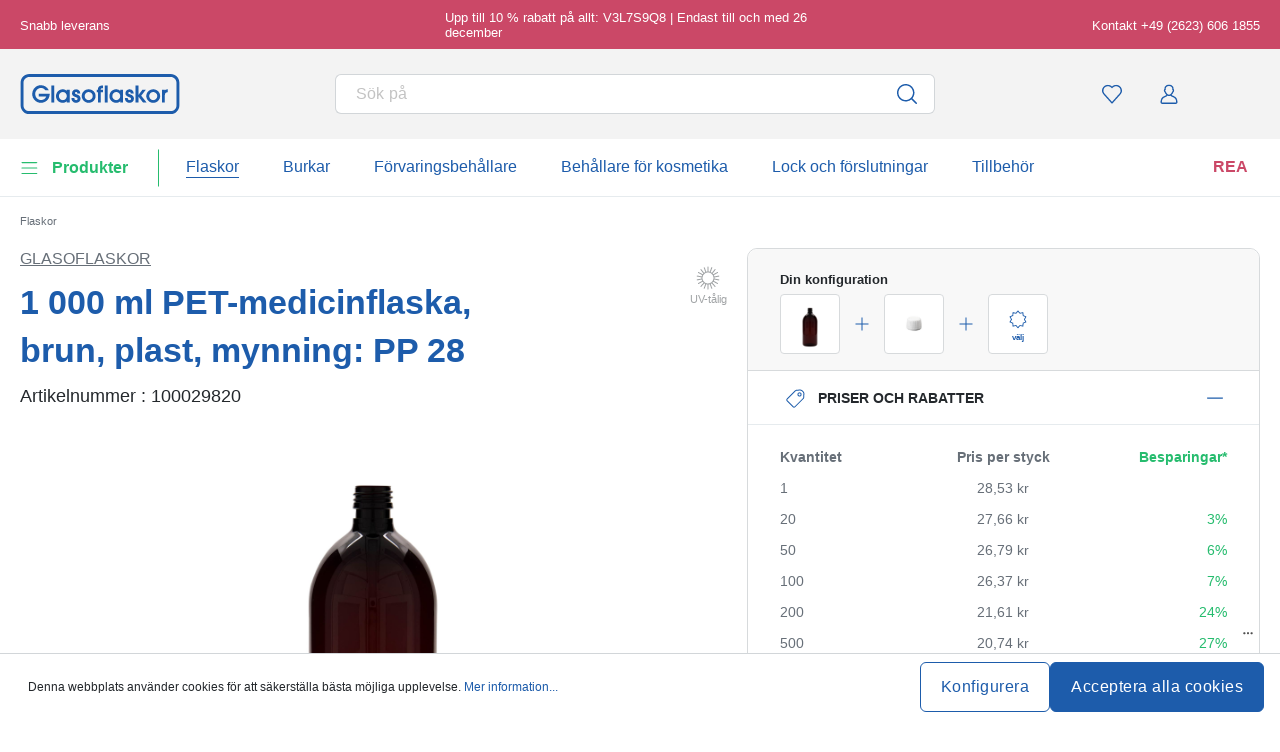

--- FILE ---
content_type: text/html; charset=UTF-8
request_url: https://www.glasoflaskor.se/1-000-ml-pet-medicinflaska-brun-plast-mynning-pp-28-100029820
body_size: 68015
content:
<!DOCTYPE html><html lang="sv" itemscope="itemscope" data-qa="product-details-page"><head><meta name="request-id" content="9b3dbdb16b25e822-298823"><meta charset="utf-8"><link rel="preload" href="https://www.glasoflaskor.se/theme/f5fd85bdde003d701dc01581a0d6b168/css/all.css?17627764741362207" as="style" /><link rel="preload" href="https://www.glasoflaskor.se/theme/f5fd85bdde003d701dc01581a0d6b168/js/all.js?17627764741498664" as="script" /><script id="wbmTagMangerDefine" data-cfasync="false"> let gtmIsTrackingProductClicks = Boolean(1), gtmIsTrackingAddToWishlistClicks = Boolean(1), gtmContainerId ='GTM-5K6Q93C', hasSWConsentSupport = Boolean(Number(0)); window.wbmScriptIsSet = false; window.dataLayer = window.dataLayer || []; window.dataLayer.push({"event":"user","id":null}); </script><script id="wbmTagMangerDataLayer" data-cfasync="false"> window.dataLayer.push({ ecommerce: null }); window.dataLayer = window.dataLayer || []; window.dataLayer.push({"google_tag_params":{"ecomm_prodid":100029820,"ecomm_pagetype":"product"}}); var onEventDataLayer = JSON.parse('{"event":"view_item","ecommerce":{"value":28.53,"items":[{"item_category":"Flaskor efter funktion","price":28.53,"item_brand":"Glasoflaskor","item_id":"100029820","item_name":"1 000 ml PET-medicinflaska, brun, plast, mynning: PP 28","item_variant":"PET;brun"}],"currency":"SEK","price_shown_as":"gross"}}'); </script><script id="wbmTagManger" data-cfasync="false"> function getCookie(name) { var cookieMatch = document.cookie.match(name + '=(.*?)(;|$)'); return cookieMatch && decodeURI(cookieMatch[1]); } var gtmCookieSet = getCookie('wbm-tagmanager-enabled'); var googleTag = (function(w, d, s, l, i) { w[l] = w[l] || []; w[l].push({ 'gtm.start': new Date().getTime(), event: 'gtm.js' }); var f = d.getElementsByTagName(s)[0] , j = d.createElement(s) , dl = l !='dataLayer' ? '&l=' + l : ''; j.async = true; j.setAttribute('src', 'https://connect.glasoflaskor.se/tsolution?id=' + i + dl); f.parentNode.insertBefore(j, f); }); if (hasSWConsentSupport && gtmCookieSet === null) { window.wbmGoogleTagmanagerId = gtmContainerId; window.wbmScriptIsSet = false; window.googleTag = googleTag; } else { window.wbmScriptIsSet = true; googleTag(window, document, 'script', 'dataLayer', gtmContainerId); googleTag = null; } </script><script src="https://integrations.etrusted.com/applications/widget.js/v2" defer async></script><link rel="preconnect" href="https://dev.visualwebsiteoptimizer.com"/><script id='vwoCode'> window._vwo_code || (function () { var account_id = 924220, version = 2.1, settings_tolerance = 2000, hide_element ='body', hide_element_style ='opacity:0 !important;filter:alpha(opacity=0) !important;background:none !important;transition:none !important;', /* DO NOT EDIT BELOW THIS LINE */ f = false, w = window, d = document, v = d.querySelector('#vwoCode'), cK ='_vwo_' + account_id + '_settings', cc = {}; try { var c = JSON.parse(localStorage.getItem('_vwo_' + account_id + '_config')); cc = c && typeof c ==='object' ? c : {} } catch (e) { } var stT = cc.stT ==='session' ? w.sessionStorage : w.localStorage; code = { use_existing_jquery: function () { return typeof use_existing_jquery !=='undefined' ? use_existing_jquery : undefined }, library_tolerance: function () { return typeof library_tolerance !=='undefined' ? library_tolerance : undefined }, settings_tolerance: function () { return cc.sT || settings_tolerance }, hide_element_style: function () { return '{' + (cc.hES || hide_element_style) + '}' }, hide_element: function () { if (performance.getEntriesByName('first-contentful-paint')[0]) { return '' } return typeof cc.hE ==='string' ? cc.hE : hide_element }, getVersion: function () { return version }, finish: function (e) { if (!f) { f = true; var t = d.getElementById('_vis_opt_path_hides'); if (t) t.parentNode.removeChild(t); if (e) (new Image).src ='https://dev.visualwebsiteoptimizer.com/ee.gif?a=' + account_id + e } }, finished: function () { return f }, addScript: function (e) { var t = d.createElement('script'); t.type ='text/javascript'; if (e.src) { t.src = e.src } else { t.text = e.text } d.getElementsByTagName('head')[0].appendChild(t) }, load: function (e, t) { var i = this.getSettings(), n = d.createElement('script'), r = this; t = t || {}; if (i) { n.textContent = i; d.getElementsByTagName('head')[0].appendChild(n); if (!w.VWO || VWO.caE) { stT.removeItem(cK); r.load(e) } } else { var o = new XMLHttpRequest; o.open('GET', e, true); o.withCredentials = !t.dSC; o.responseType = t.responseType || 'text'; o.onload = function () { if (t.onloadCb) { return t.onloadCb(o, e) } if (o.status === 200) { _vwo_code.addScript({text: o.responseText}) } else { _vwo_code.finish('&e=loading_failure:' + e) } }; o.onerror = function () { if (t.onerrorCb) { return t.onerrorCb(e) } _vwo_code.finish('&e=loading_failure:' + e) }; o.send() } }, getSettings: function () { try { var e = stT.getItem(cK); if (!e) { return } e = JSON.parse(e); if (Date.now() > e.e) { stT.removeItem(cK); return } return e.s } catch (e) { return } }, init: function () { if (d.URL.indexOf('__vwo_disable__') > -1) return; var e = this.settings_tolerance(); w._vwo_settings_timer = setTimeout(function () { _vwo_code.finish(); stT.removeItem(cK) }, e); var t; if (this.hide_element() !=='body') { t = d.createElement('style'); var i = this.hide_element(), n = i ? i + this.hide_element_style() : '', r = d.getElementsByTagName('head')[0]; t.setAttribute('id', '_vis_opt_path_hides'); v && t.setAttribute('nonce', v.nonce); t.setAttribute('type', 'text/css'); if (t.styleSheet) t.styleSheet.cssText = n; else t.appendChild(d.createTextNode(n)); r.appendChild(t) } else { t = d.getElementsByTagName('head')[0]; var n = d.createElement('div'); n.style.cssText ='z-index: 2147483647 !important;position: fixed !important;left: 0 !important;top: 0 !important;width: 100% !important;height: 100% !important;background: white !important;'; n.setAttribute('id', '_vis_opt_path_hides'); n.classList.add('_vis_hide_layer'); t.parentNode.insertBefore(n, t.nextSibling) } var o ='https://dev.visualwebsiteoptimizer.com/j.php?a=' + account_id + '&u=' + encodeURIComponent(d.URL) + '&vn=' + version; if (w.location.search.indexOf('_vwo_xhr') !== -1) { this.addScript({src: o}) } else { this.load(o + '&x=true') } } }; w._vwo_code = code; code.init(); })(); </script><meta name="viewport" content="width=device-width, initial-scale=1, shrink-to-fit=no"><meta name="author" content=""/><meta name="robots" content="index,follow"/><meta name="revisit-after" content="15 days"/><meta name="keywords" content=""/><meta name="description" content="1000ml PET-flaska med originalitetsförslutning, brun En brun PET-flaska på 1000ml, som skyddar innehållet mot ljus, är försedd med en originalitetsförslutning och lämplig för kontakt med livsmedel. Produktfördelar: Låg vikt, robusthet och fördelaktigt pr…"/><meta property="og:type" content="product"/><meta property="og:site_name" content="glasoflaskor.se"/><meta property="og:url" content="https://www.glasoflaskor.se/1-000-ml-pet-medicinflaska-brun-plast-mynning-pp-28-100029820"/><meta property="og:title" content="1 000 ml PET-medicinflaska, brun, plast, mynning: PP 28"/><meta property="og:description" content="1000ml PET-flaska med originalitetsförslutning, brun En brun PET-flaska på 1000ml, som skyddar innehållet mot ljus, är försedd med en originalitetsförslutning och lämplig för kontakt med livsmedel. Produktfördelar: Låg vikt, robusthet och fördelaktigt pr…"/><meta property="og:image" content="https://www.glasoflaskor.se/media/4b/d4/cd/1765854837/10002982-1000-ml-pet-medicine-bottle-brown-plastic-closure-pp-28-1.jpg"/><meta property="product:brand" content="Glasoflaskor"/><meta property="product:price:amount" content="15.45"/><meta property="product:price:currency" content="SEK"/><meta property="product:product_link" content="https://www.glasoflaskor.se/1-000-ml-pet-medicinflaska-brun-plast-mynning-pp-28-100029820"/><meta name="twitter:card" content="product"/><meta name="twitter:site" content="glasoflaskor.se"/><meta property="twitter:title" content="1 000 ml PET-medicinflaska, brun, plast, mynning: PP 28"/><meta property="twitter:description" content="1000ml PET-flaska med originalitetsförslutning, brun En brun PET-flaska på 1000ml, som skyddar innehållet mot ljus, är försedd med en originalitetsförslutning och lämplig för kontakt med livsmedel. Produktfördelar: Låg vikt, robusthet och fördelaktigt pr…"/><meta property="twitter:image" content="https://www.glasoflaskor.se/media/4b/d4/cd/1765854837/10002982-1000-ml-pet-medicine-bottle-brown-plastic-closure-pp-28-1.jpg"/><meta content="glasoflaskor.se"/><meta content=""/><meta content="false"/><meta content="https://www.glasoflaskor.se/media/45/10/17/1739202520/demostore-logo_(1).png"/><script type="application/ld+json"> [{"@context":"https:\/\/schema.org\/","@type":"Product","name":"1 000 ml PET-medicinflaska, brun, plast, mynning: PP 28","description":"1000ml PET-flaska med originalitetsf\u00f6rslutning, brun\nEn brun PET-flaska p\u00e5 1000ml, som skyddar inneh\u00e5llet mot ljus, \u00e4r f\u00f6rsedd med en originalitetsf\u00f6rslutning och l\u00e4mplig f\u00f6r kontakt med livsmedel.\nProduktf\u00f6rdelar: L\u00e5g vikt, robusthet och f\u00f6rdelaktigt pris.\nUniversell och l\u00e4mplig f\u00f6r f\u00f6rvaring av flytande produkter som essenser, extrakt, Bachs blomstermedicin, oljor, parfymer etc.","sku":"100029820","mpn":"100029820","brand":{"@type":"Brand","name":"Glasoflaskor"},"image":["https:\/\/www.glasoflaskor.se\/media\/4b\/d4\/cd\/1765854837\/10002982-1000-ml-pet-medicine-bottle-brown-plastic-closure-pp-28-1.jpg","https:\/\/www.glasoflaskor.se\/media\/ed\/a2\/f5\/1765854838\/10002982-1000-ml-pet-medicine-bottle-brown-plastic-closure-pp-28-2.jpg","https:\/\/www.glasoflaskor.se\/media\/71\/30\/d1\/1765854836\/10002982-1000-ml-pet-medicine-bottle-brown-plastic-closure-pp-28-4.jpg"],"offers":[{"@type":"Offer","availability":"https:\/\/schema.org\/InStock","itemCondition":"https:\/\/schema.org\/NewCondition","priceCurrency":"SEK","priceValidUntil":"2026-01-09","seller":{"@type":"Organization","name":"Glasoflaskor"},"url":"https:\/\/www.glasoflaskor.se\/1-000-ml-pet-medicinflaska-brun-plast-mynning-pp-28-100029820","price":28.53,"eligibleQuantity":{"@type":"QuantitativeValue","value":1}}],"category":"Glasoflaskor > Flaskor efter funktion","gtin13":"4251898313864","additionalProperty":[{"@type":"PropertyValue","name":"Diameter - Utsida","value":"89"},{"@type":"PropertyValue","name":"Form - basomr\u00e5de","value":"rund"},{"@type":"PropertyValue","name":"Tillverkningsland","value":"EU"},{"@type":"PropertyValue","name":"Tryckbar","value":"Nej"},{"@type":"PropertyValue","name":"Volym - max","value":"1030"},{"@type":"PropertyValue","name":"Storlek p\u00e5 mynningen","value":"PP 28"},{"@type":"PropertyValue","name":"Tillverkare","value":"Flaschenland GmbH, Am Kirchenwald 1, 56235 Ransbach-Baumbach, gpsr@flaschenland.de"}],"height":{"@type":"QuantitativeValue","value":219.0,"unitCode":"MMT"},"material":"PET","weight":{"@type":"QuantitativeValue","value":55.0,"unitCode":"GRM"},"size":{"@type":"SizeSpecification","hasMeasurement":{"@type":"QuantitativeValue","value":1000.0,"unitCode":"MLT"}},"color":"brun"},{"@context":"https:\/\/schema.org","@type":"BreadcrumbList","itemListElement":[{"@type":"ListItem","position":1,"name":"Flaskor","item":"https:\/\/www.glasoflaskor.se\/flaskor"}]}] </script><link rel="shortcut icon" href="https://www.glasoflaskor.se/media/2b/d0/57/1666604061/favicon.svg"><link rel="apple-touch-icon" sizes="180x180" href="https://www.glasoflaskor.se/media/5f/a5/6f/1695647760/apple-touch-icon.png"><link rel="canonical" href="https://www.glasoflaskor.se/1-000-ml-pet-medicinflaska-brun-plast-mynning-pp-28-100029820" /><title>1 000 ml PET-medicinflaska, brun, plast, mynning: PP 28</title><link rel="stylesheet" href="https://www.glasoflaskor.se/theme/f5fd85bdde003d701dc01581a0d6b168/css/all.css?17627764741362207"><link rel="stylesheet" href="https://www.glasoflaskor.se/bundles/moorlfoundation/storefront/css/animate.css?176277638689270"><style> :root { --moorl-advanced-search-width: 600px; } </style> <script>window.features={"V6_5_0_0":false,"v6.5.0.0":false,"PERFORMANCE_TWEAKS":false,"performance.tweaks":false,"FEATURE_NEXT_1797":false,"feature.next.1797":false,"FEATURE_NEXT_16710":false,"feature.next.16710":false,"FEATURE_NEXT_13810":false,"feature.next.13810":false,"FEATURE_NEXT_13250":false,"feature.next.13250":false,"FEATURE_NEXT_17276":false,"feature.next.17276":false,"FEATURE_NEXT_16151":false,"feature.next.16151":false,"FEATURE_NEXT_16155":false,"feature.next.16155":false,"FEATURE_NEXT_19501":false,"feature.next.19501":false,"FEATURE_NEXT_15053":false,"feature.next.15053":false,"FEATURE_NEXT_18215":false,"feature.next.18215":false,"FEATURE_NEXT_15815":false,"feature.next.15815":false,"FEATURE_NEXT_14699":false,"feature.next.14699":false,"FEATURE_NEXT_15707":false,"feature.next.15707":false,"FEATURE_NEXT_14360":false,"feature.next.14360":false,"FEATURE_NEXT_15172":false,"feature.next.15172":false,"FEATURE_NEXT_14001":false,"feature.next.14001":false,"FEATURE_NEXT_7739":false,"feature.next.7739":false,"FEATURE_NEXT_16200":false,"feature.next.16200":false,"FEATURE_NEXT_13410":false,"feature.next.13410":false,"FEATURE_NEXT_15917":false,"feature.next.15917":false,"FEATURE_NEXT_15957":false,"feature.next.15957":false,"FEATURE_NEXT_13601":false,"feature.next.13601":false,"FEATURE_NEXT_16992":false,"feature.next.16992":false,"FEATURE_NEXT_7530":false,"feature.next.7530":false,"FEATURE_NEXT_16824":false,"feature.next.16824":false,"FEATURE_NEXT_16271":false,"feature.next.16271":false,"FEATURE_NEXT_15381":false,"feature.next.15381":false,"FEATURE_NEXT_17275":false,"feature.next.17275":false,"FEATURE_NEXT_17016":false,"feature.next.17016":false,"FEATURE_NEXT_16236":false,"feature.next.16236":false,"FEATURE_NEXT_16640":false,"feature.next.16640":false,"FEATURE_NEXT_17858":false,"feature.next.17858":false,"FEATURE_NEXT_6758":false,"feature.next.6758":false,"FEATURE_NEXT_19048":false,"feature.next.19048":false,"FEATURE_NEXT_19822":false,"feature.next.19822":false,"FEATURE_NEXT_18129":false,"feature.next.18129":false,"FEATURE_NEXT_19163":false,"feature.next.19163":false,"FEATURE_NEXT_18187":false,"feature.next.18187":false,"FEATURE_NEXT_17978":false,"feature.next.17978":false,"FEATURE_NEXT_11634":false,"feature.next.11634":false,"FEATURE_NEXT_21547":false,"feature.next.21547":false,"FEATURE_NEXT_22900":false,"feature.next.22900":false,"FEATURE_SWAGCMSEXTENSIONS_1":true,"feature.swagcmsextensions.1":true,"FEATURE_SWAGCMSEXTENSIONS_2":true,"feature.swagcmsextensions.2":true,"FEATURE_SWAGCMSEXTENSIONS_8":true,"feature.swagcmsextensions.8":true,"FEATURE_SWAGCMSEXTENSIONS_63":true,"feature.swagcmsextensions.63":true};window.od_webpack_chunk_prefix="https://www.glasoflaskor.se/theme/f5fd85bdde003d701dc01581a0d6b168/";window.useDefaultCookieConsent=true;window.activeNavigationId='0a1131763e90471184f9cfbd2cc5afb8';window.router={'frontend.cart.offcanvas':'/checkout/offcanvas','frontend.cookie.offcanvas':'/cookie/offcanvas','frontend.checkout.finish.page':'/checkout/finish','frontend.checkout.info':'/widgets/checkout/info','frontend.menu.offcanvas':'/widgets/menu/offcanvas','frontend.cms.page':'/widgets/cms','frontend.cms.navigation.page':'/widgets/cms/navigation','frontend.account.addressbook':'/widgets/account/address-book','frontend.csrf.generateToken':'/csrf/generate','frontend.country.country-data':'/country/country-state-data','frontend.store-api.proxy':'/_proxy/store-api',};window.storeApiProxyToken='1b4dfebfc2584cf58b63c72c20d521d0frontend.store-api.proxy#';window.salesChannelId='77926802e7374c8ea6d7347df59fe44d';window.router['widgets.swag.cmsExtensions.quickview']='/swag/cms-extensions/quickview';window.router['widgets.swag.cmsExtensions.quickview.variant']='/swag/cms-extensions/quickview/variant';window.breakpoints={"xs":0,"sm":576,"md":768,"lg":992,"xl":1200};window.csrf={'enabled':'','mode':'twig'};window.customerLoggedInState=0;window.wishlistEnabled=1;</script> <script nomodule src="https://www.glasoflaskor.se/theme/f5fd85bdde003d701dc01581a0d6b168/js/polyfills.js?1762776474121395"></script></head><body class="is-ctl-product is-act-index"><noscript><iframe data-name="gtm-container" data-src="GTM-5K6Q93C" height="0" width="0" style="display:none;visibility:hidden"></iframe></noscript><noscript class="noscript-main"><div role="alert" class="alert alert-info alert-has-icon"><div class="img"><svg width="16" height="16" viewBox="0 0 16 16" fill="none" xmlns="http://www.w3.org/2000/svg"><path d="M8 0C12.4183 0 16 3.58172 16 8C16 12.4183 12.4183 16 8 16C3.58172 16 0 12.4183 0 8C0 3.58172 3.58172 0 8 0Z" fill="#1D5CAB"/><path d="M8.66667 11.3V6.5H6V7.7L7.3328 7.69952L7.33333 11.3H6V12.5H10V11.3H8.66667Z" fill="white"/><path d="M8.66667 4.4C8.66667 3.90294 8.21895 3.5 7.66667 3.5C7.11438 3.5 6.66667 3.90294 6.66667 4.4C6.66667 4.89706 7.11438 5.3 7.66667 5.3C8.21895 5.3 8.66667 4.89706 8.66667 4.4Z" fill="white"/></svg></div><div class="alert-content-container"><div class="alert-content"> För att kunna använda vår butik fullt ut rekommenderar vi att du aktiverar Javascript i din webbläsare. </div></div></div></noscript><div class="top-bar" style="background-color: #cb4867;"><nav class="top-bar-nav" style="color:#FFFFFF;"><div class="container top-bar-inner-container d-flex is-slider"><div id="flTopBarSlider" class="carousel slide" data-ride="carousel" data-interval="3000"><div class="carousel-inner text-container"><div class="carousel-item is-left active "><div class="text-entry text-entry-1"><a href="https://www.glasoflaskor.se/leverans" id="product_index_top_bar_left_entry_1" style="color:#FFFFFF;" class="is-text"> Snabb leverans </a></div></div><div class="carousel-item is-center "><div class="text-entry text-entry-center"><div class="is-text"> Upp till 10 % rabatt på allt: V3L7S9Q8 | Endast till och med 26 december </div></div></div><div class="carousel-item is-right "><div class="text-entry text-entry-1"><a href="https://www.glasoflaskor.se/kontakt" id="product_index_top_bar_right_entry_1" style="color:#FFFFFF;" class="is-text"> Kontakt +49 (2623) 606 1855 </a></div></div></div></div></div></nav></div><header class="header-main"><div class="container"><div class="row align-items-center header-row"><div class="col-2 col-sm-1 d-block d-lg-none d-lg-none p-0 nav-toggle-col"><div class="nav-main-toggle"> <button id="product_index_nav_offcanvas_close" class="btn nav-main-toggle-btn header-actions-btn od-close-off-canvas-menu" type="button"> <span class="icon icon-cross icon-flaschenland"><svg width="24" height="24" viewBox="0 0 24 24" fill="none" xmlns="http://www.w3.org/2000/svg"><path fill-rule="evenodd" clip-rule="evenodd" d="M10.9589 12L5.78421 6.6998C5.53873 6.44837 5.53854 6.04052 5.78379 5.78885C6.02903 5.53718 6.42684 5.53699 6.67232 5.78842L11.9572 11.2015C11.9857 11.1995 12.0143 11.1995 12.0428 11.2015L17.3276 5.78842C17.5731 5.53699 17.9709 5.53718 18.2162 5.78885C18.4614 6.04052 18.4612 6.44837 18.2157 6.6998L13.0411 12L18.2157 17.3002C18.4612 17.5516 18.4614 17.9594 18.2162 18.2111C17.9709 18.4628 17.5731 18.463 17.3276 18.2115L12.0428 12.7985C12.0143 12.8005 11.9857 12.8005 11.9572 12.7985L6.67232 18.2115C6.42684 18.463 6.02903 18.4628 5.78379 18.2111C5.53854 17.9594 5.53873 17.5516 5.78421 17.3002L10.9589 12Z" fill="#1D5CAB"/></svg></span> </button> <button id="product_index_nav_offcanvas_open" class="btn nav-main-toggle-btn header-actions-btn" type="button" data-offcanvas-menu="true" aria-label="Meny"> <span class="icon icon-burger icon-flaschenland"><svg width="24" height="24" viewBox="0 0 24 24" fill="none" xmlns="http://www.w3.org/2000/svg"><path fill-rule="evenodd" clip-rule="evenodd" d="M4.32367 6.69846C4.01439 6.69846 3.76367 6.44774 3.76367 6.13846C3.76367 5.82918 4.01439 5.57846 4.32367 5.57846H20.4775C20.7868 5.57846 21.0375 5.82918 21.0375 6.13846C21.0375 6.44774 20.7868 6.69846 20.4775 6.69846H4.32367ZM4.32367 18.5446C4.01439 18.5446 3.76367 18.2939 3.76367 17.9846C3.76367 17.6753 4.01439 17.4246 4.32367 17.4246H20.4775C20.7868 17.4246 21.0375 17.6753 21.0375 17.9846C21.0375 18.2939 20.7868 18.5446 20.4775 18.5446H4.32367ZM3.76367 12.0615C3.76367 12.3708 4.01439 12.6215 4.32367 12.6215H20.4775C20.7868 12.6215 21.0375 12.3708 21.0375 12.0615C21.0375 11.7523 20.7868 11.5015 20.4775 11.5015H4.32367C4.01439 11.5015 3.76367 11.7523 3.76367 12.0615Z" fill="#1D5CAB"/></svg></span> </button> </div></div><div class="col-md-auto col-4 header-logo-col"><div class="header-logo-main"><a class="header-logo-main-link" id="product_index_header_logo" href="/" title="Växla till startsidan"> <span class="header-logo-svg"><?xml version="1.0" encoding="UTF-8"?><svg id="Ebene_1" data-name="Ebene 1" xmlns="http://www.w3.org/2000/svg" viewBox="0 0 1106.47 278.79"><g><path d="m126.3,157.1h52.45c-7.23,15.84-20.26,24.52-36.97,24.52-21.77,0-40.16-19.53-40.16-42.64,0-21.83,18.85-41.71,39.54-41.71,12.36,0,21.55,4.48,30.73,14.97l.6.68h23.86l-1.68-2.98c-11.64-20.65-30.92-32.02-54.29-32.02-29.25,0-59.5,23.59-59.5,63.07,0,15.33,6.45,30.64,17.71,42.02,11.28,11.41,26.52,17.95,41.8,17.95,16.13,0,31.26-5.62,42.61-15.82,12.46-11.2,19.32-26.88,19.84-45.33l.06-2.06h-76.6v19.34h0Z" style="fill: #1d5cab;"/><rect x="214.18" y="80.1" width="20.12" height="118.7" style="fill: #1d5cab;"/><path d="m321.6,117.71c-6.81-7.29-16.41-11.11-28.07-11.11-12.89,0-24.75,4.84-33.38,13.64-8.75,8.92-13.57,21.36-13.57,35.02,0,25.63,20.9,45.71,47.57,45.71,11.24,0,20.95-4.21,27.45-11.73v9.56h20.12v-89.87h-20.12v8.78h0Zm.31,36.31c0,15.56-12.52,28.23-27.91,28.23s-27.29-12.93-27.29-28.23,12.24-28.69,27.29-28.69c15.91,0,27.91,12.33,27.91,28.69Z" style="fill: #1d5cab;"/><path d="m392.85,142.65l-.44-.14c-8.75-2.7-14.11-4.63-14.11-10.04,0-4.21,3.32-7.14,8.08-7.14,6.56,0,8.53,4.69,9.02,8.63l.22,1.75h19.95l-.06-2.06c-.48-15.67-12.4-27.05-28.35-27.05-14.24,0-28.97,10.2-28.97,27.26,0,9.52,3.09,20.23,26.03,27.48,11.62,3.75,13.18,7.73,13.18,11.12,0,5.94-4.08,9.78-10.4,9.78-7.66,0-11.89-4.64-12.58-13.8l-.14-1.85h-19.98v2c0,21.26,16.29,32.38,32.38,32.38,18.15,0,30.83-12.1,30.83-29.43,0-14.13-8.3-23.85-24.66-28.88h0Z" style="fill: #1d5cab;"/><path d="m474.87,106.6c-27.91,0-48.96,20.45-48.96,47.57,0,24.93,22.3,46.79,47.72,46.79,13.42,0,25.87-5.05,35.07-14.22,8.67-8.65,13.74-20.4,13.9-32.24.15-12.77-4.61-24.7-13.38-33.57-9.01-9.11-21.53-14.33-34.35-14.33h0Zm-1.08,75.64c-15.05,0-27.76-13.07-27.76-28.54s12.85-28.38,28.07-28.38,28.38,12.66,28.38,28.22-12.6,28.69-28.69,28.69h0Z" style="fill: #1d5cab;"/><path d="m538.59,107.05v1.88h-7.6v18.72h7.6v71.14h20.12v-71.14h15.04v-18.72h-15.04v-2.03c0-3.47,1.35-8.07,13.04-8.07h2v-18.73h-5.57c-18.25,0-29.59,10.33-29.59,26.96h0Z" style="fill: #1d5cab;"/><rect x="586.49" y="80.1" width="20.12" height="118.7" style="fill: #1d5cab;"/><path d="m693.9,117.71c-6.81-7.29-16.41-11.1-28.07-11.1-12.89,0-24.75,4.84-33.38,13.64-8.75,8.92-13.57,21.36-13.57,35.02,0,25.63,20.9,45.71,47.57,45.71,11.24,0,20.95-4.21,27.45-11.73v9.56h20.12v-89.87h-20.12v8.78h0Zm.31,36.31c0,15.56-12.52,28.23-27.92,28.23s-27.29-12.93-27.29-28.23,12.24-28.69,27.29-28.69c15.91,0,27.92,12.33,27.92,28.69Z" style="fill: #1d5cab;"/><path d="m765.15,142.65l-.44-.14c-8.75-2.7-14.11-4.63-14.11-10.04,0-4.21,3.32-7.14,8.08-7.14,6.56,0,8.53,4.69,9.02,8.63l.22,1.75h19.95l-.06-2.06c-.48-15.67-12.4-27.05-28.35-27.05-14.24,0-28.97,10.2-28.97,27.26,0,9.52,3.09,20.23,26.03,27.48,11.62,3.75,13.18,7.73,13.18,11.12,0,5.94-4.08,9.78-10.4,9.78-7.66,0-11.89-4.64-12.58-13.8l-.14-1.85h-19.98v2c0,21.26,16.29,32.38,32.38,32.38,18.15,0,30.83-12.1,30.83-29.43,0-14.13-8.3-23.85-24.66-28.88h0Z" style="fill: #1d5cab;"/><polygon points="873.25 108.93 849.11 108.93 821.28 146.65 821.28 80.1 801.16 80.1 801.16 198.8 821.28 198.8 821.28 157.77 853.02 198.8 878.29 198.8 840.57 151.36 873.25 108.93" style="fill: #1d5cab;"/><path d="m924.83,106.6c-27.91,0-48.96,20.45-48.96,47.57,0,24.93,22.3,46.79,47.72,46.79,13.42,0,25.87-5.05,35.07-14.22,8.67-8.65,13.74-20.4,13.9-32.24.15-12.77-4.61-24.7-13.38-33.57-9.01-9.11-21.53-14.33-34.35-14.33h0Zm-1.08,75.64c-15.05,0-27.76-13.07-27.76-28.54s12.85-28.38,28.07-28.38,28.38,12.66,28.38,28.22-12.6,28.69-28.69,28.69h0Z" style="fill: #1d5cab;"/><path d="m1024.08,106.61c-8.8.48-15.41,2.8-20.06,7.06v-4.74h-19.04v89.87h20.12v-50.2c0-9.47,3.32-20.88,19.15-21.41l1.93-.06v-20.63l-2.11.12h0Z" style="fill: #1d5cab;"/></g><path d="m1046.4,20.15c22.01,0,39.91,17.91,39.91,39.91v158.67c0,22.01-17.91,39.91-39.91,39.91H60.06c-22.01,0-39.91-17.91-39.91-39.91V60.06c0-22.01,17.91-39.91,39.91-39.91h986.35M1046.41,0H60.06C26.89,0,0,26.89,0,60.06v158.67c0,33.17,26.89,60.06,60.06,60.06h986.35c33.17,0,60.06-26.89,60.06-60.06V60.06c0-33.17-26.89-60.06-60.06-60.06h0Z" style="fill: #1d5cab;"/></svg></span> <script type="application/ld+json"> { "@context": "https://schema.org", "@type": "Organization", "url": "https://www.glasoflaskor.se", "logo": "https://www.glasoflaskor.se/media/9b/b1/be/1684306059/glasoflaskor-se.svg" } </script></a></div></div><div class="col-12 order-12 col-md order-md-1 header-search-col"><div class="row"><div class="col"><div class="header-search"><form action="/search" method="get" data-search-widget-options='{&quot;searchWidgetMinChars&quot;:3}' data-url="/suggest?search=" class="header-search-form"><div class="input-group"><input type="search" name="search" class="form-control header-search-input" autocomplete="off" autocapitalize="off" data-qa="search-bar" placeholder="Sök på" aria-label="Sökbegrepp..." value=""><div class="input-group-append"> <button type="submit" id="product_index_header_search_btn" class="btn header-search-btn" data-qa="submit-search" aria-label="Sök"> <span class="header-search-icon"> <span class="icon icon-search icon-flaschenland"><svg width="30" height="30" viewBox="0 0 30 30" fill="none" xmlns="http://www.w3.org/2000/svg"><path fill-rule="evenodd" clip-rule="evenodd" d="M20.4091 19.351C23.2826 15.9169 23.1088 10.7903 19.8877 7.56094C16.4819 4.14635 10.9595 4.14635 7.55361 7.56094C4.1488 10.9745 4.1488 16.5079 7.55361 19.9215C10.7936 23.169 15.9487 23.3272 19.3753 20.3962L23.7441 24.7832C24.0306 25.0708 24.496 25.0718 24.7836 24.7853C25.0713 24.4989 25.0722 24.0335 24.7858 23.7458L20.4091 19.351ZM18.8469 8.5991C16.0154 5.76039 11.4259 5.76039 8.59443 8.5991C5.76195 11.4388 5.76195 16.0436 8.59437 18.8832C11.4258 21.7213 16.0155 21.7213 18.8469 18.8833C21.6794 16.0436 21.6794 11.4388 18.8469 8.5991Z" fill="#1D5CAB"/></svg></span> </span> </button> </div></div></form></div></div></div></div><div class="col-6 col-sm-7 order-1 col-md-auto order-sm-2 header-actions-col"><div class="row no-gutters actions-inner-container"><div class="col-auto"><div class="header-wishlist"><a class="btn header-wishlist-btn header-actions-btn" id="product_index_header_wishlist_btn" rel="nofollow" data-qa="wish-list" href="/wishlist" title="Önskelista" aria-label="Önskelista" rel="nofollow"> <span class="header-wishlist-icon"> <span class="icon icon-heart icon-flaschenland"><svg width="31" height="30" viewBox="0 0 31 30" fill="none" xmlns="http://www.w3.org/2000/svg"><path fill-rule="evenodd" clip-rule="evenodd" d="M25.8162 11.4788C25.7764 8.17065 23.0642 5.52018 19.756 5.55647C18.1614 5.55081 16.634 6.17749 15.5009 7.2807C14.3675 6.17748 12.8389 5.55081 11.2356 5.55643C7.93759 5.52018 5.22541 8.17065 5.18555 11.4788C5.18419 12.8424 5.65565 14.1563 6.5187 15.202C6.57911 15.2732 8.08815 16.9627 10.7573 19.949L13.6597 23.196L14.979 24.6717C15.2574 24.983 15.7446 24.9829 16.0229 24.6715L24.4652 15.2228C25.3461 14.1563 25.8176 12.8424 25.8163 11.4865L25.8162 11.4788ZM16.0526 8.75777C16.9439 7.61635 18.3131 6.95134 19.7613 6.95642C22.3057 6.92858 24.3837 8.958 24.4163 11.4917C24.4164 12.5205 24.0582 13.5173 23.4033 14.3109L15.5007 23.1547L14.7035 22.2629L11.8011 19.0161L11.7989 19.0136C9.27393 16.1885 7.63284 14.3512 7.59194 14.3031C6.94271 13.5163 6.58451 12.518 6.5855 11.4879C6.616 8.96007 8.6948 6.92857 11.2304 6.95638C12.6887 6.95134 14.0578 7.61635 14.9492 8.75777C15.2294 9.11666 15.7723 9.11666 16.0526 8.75777Z" fill="#1D5CAB"/></svg></span> </span> <span class="action-title"> Min lista </span> <span class="badge badge-primary header-wishlist-badge" id="wishlist-basket" data-wishlist-storage="true" data-wishlist-storage-options="{&quot;listPath&quot;:&quot;\/wishlist\/list&quot;,&quot;mergePath&quot;:&quot;\/wishlist\/merge&quot;,&quot;tokenMergePath&quot;:&quot;1b4dfebfc2584cf58b63c72c20d521d0frontend.wishlist.product.merge#&quot;,&quot;pageletPath&quot;:&quot;\/wishlist\/merge\/pagelet&quot;,&quot;tokenPageletPath&quot;:&quot;1b4dfebfc2584cf58b63c72c20d521d0frontend.wishlist.product.merge.pagelet#&quot;}" data-wishlist-widget="true" data-wishlist-widget-options="{&quot;showCounter&quot;:true}"></span> </a></div></div><div class="col-auto"><div class="account-menu is-main"><div class="dropdown"> <button class="btn account-menu-btn header-actions-btn" type="button" id="accountWidget" data-offcanvas-account-menu="true" data-toggle="dropdown" aria-haspopup="true" aria-expanded="false" data-qa="profile-icon" aria-label="Mitt konto" title="Mitt konto"> <span class="icon icon-account icon-flaschenland"><svg width="31" height="30" viewBox="0 0 31 30" fill="none" xmlns="http://www.w3.org/2000/svg"><path fill-rule="evenodd" clip-rule="evenodd" d="M12.8014 15.9706C11.971 15.2232 11.3418 14.233 11.0552 13.3521C11.0386 13.3414 11.0221 13.3304 11.0053 13.3187C10.8564 13.2149 10.7333 13.0868 10.6343 12.9129C9.98574 11.7684 10.0429 10.8239 10.6383 10.2108C10.6602 10.1883 10.6821 10.1669 10.7041 10.1465C10.708 9.62841 10.7624 9.04891 10.8995 8.47801C10.915 8.41314 10.9316 8.34911 10.9498 8.28353C11.0639 7.87896 11.3413 7.32355 11.8553 6.77322C12.6996 5.86935 13.91 5.32858 15.5016 5.32858C17.0936 5.32858 18.3042 5.86932 19.1487 6.77318C19.6628 7.32351 19.9402 7.87894 20.055 8.28594C20.0726 8.34911 20.0891 8.41314 20.1047 8.47801C20.2397 9.04046 20.2945 9.61126 20.2999 10.1235C20.3128 10.1348 20.3258 10.1465 20.3387 10.1586C20.9607 10.7398 21.0128 11.6935 20.3622 12.9069C20.2753 13.069 20.1639 13.1987 20.0312 13.3042C20.0029 13.3267 19.9738 13.3479 19.9456 13.3673C19.6327 14.2661 19.007 15.2393 18.1948 15.9725C18.2562 16.0174 18.3411 16.0762 18.4485 16.1459C18.756 16.3453 19.1189 16.5462 19.5339 16.7346C19.7578 16.8362 19.9911 16.9313 20.2335 17.0188C22.8907 17.9774 24.0918 20.0776 24.2958 23.2824C24.3603 24.2834 23.5289 25.2429 22.5083 25.2429H8.4892C7.45687 25.2429 6.64108 24.2705 6.70247 23.2573C6.90157 20.0445 8.07891 18.0527 10.7658 17.0835C11.0338 16.9868 11.2884 16.8797 11.5293 16.7639C11.9117 16.5802 12.2406 16.3846 12.5146 16.1909C12.6596 16.0885 12.7556 16.0113 12.8014 15.9706ZM13.9305 16.7512C13.8929 16.839 13.8367 16.9204 13.7621 16.9893C13.4648 17.264 12.9204 17.6487 12.1357 18.0258C11.8524 18.1619 11.554 18.2875 11.2407 18.4004C9.14444 19.1566 8.26732 20.6406 8.09985 23.3429C8.08522 23.5844 8.30207 23.8429 8.4892 23.8429H22.5083C22.6941 23.8429 22.9127 23.5906 22.8986 23.3719C22.7267 20.6708 21.8157 19.0779 19.7584 18.3357C19.4805 18.2354 19.2127 18.1262 18.9553 18.0094C18.1273 17.6336 17.539 17.252 17.2127 16.9827C17.1385 16.9214 17.0801 16.848 17.0381 16.7677C16.5545 17.004 16.0368 17.1429 15.5016 17.1429C14.9536 17.1429 14.4237 16.997 13.9305 16.7512ZM11.8586 12.2028C12.0673 12.3303 12.2071 12.4606 12.3382 12.7766C12.719 14.0368 14.1655 15.7429 15.5016 15.7429C16.8383 15.7429 18.2829 14.039 18.6586 12.8027C18.7264 12.5426 18.8688 12.3923 19.0678 12.2655L19.142 12.2199C19.357 11.8131 19.4376 11.5153 19.427 11.32C19.4224 11.2362 19.4066 11.2038 19.3829 11.1816L19.3809 11.1797C19.3737 11.1732 19.3724 11.1719 19.3984 11.1793C19.0858 11.0893 18.8761 10.7932 18.895 10.4666L18.8951 10.4659C18.8953 10.4627 18.8954 10.4595 18.8971 10.4148C18.9121 9.93787 18.8745 9.35098 18.7434 8.80481C18.7316 8.75593 18.7192 8.70801 18.7069 8.66351C18.6486 8.45686 18.4681 8.09544 18.1257 7.72893C17.5425 7.1047 16.7004 6.72858 15.5016 6.72858C14.3033 6.72858 13.4615 7.10467 12.8784 7.72888C12.536 8.0954 12.3556 8.45684 12.2979 8.6611C12.2849 8.70801 12.2725 8.75593 12.2608 8.80481C12.1297 9.35098 12.092 9.93787 12.1071 10.4148L12.1091 10.4659L12.1091 10.4666C12.1267 10.7697 11.9469 11.0496 11.6639 11.1596C11.6763 11.1548 11.6732 11.1576 11.6633 11.1665C11.658 11.1713 11.6506 11.178 11.6426 11.1862C11.5119 11.3208 11.494 11.5795 11.832 12.1866L11.8586 12.2028Z" fill="#1D5CAB"/></svg></span> <span class="action-title"> Logga in </span> </button> <div class="dropdown-menu dropdown-menu-right account-menu-dropdown js-account-menu-dropdown" aria-labelledby="accountWidget"> <button class="btn offcanvas-close js-offcanvas-close btn-block sticky-top"> <span class="icon icon-x icon-sm"><svg xmlns="http://www.w3.org/2000/svg" xmlns:xlink="http://www.w3.org/1999/xlink" width="24" height="24" viewBox="0 0 24 24"><defs><path d="m10.5858 12-7.293-7.2929c-.3904-.3905-.3904-1.0237 0-1.4142.3906-.3905 1.0238-.3905 1.4143 0L12 10.5858l7.2929-7.293c.3905-.3904 1.0237-.3904 1.4142 0 .3905.3906.3905 1.0238 0 1.4143L13.4142 12l7.293 7.2929c.3904.3905.3904 1.0237 0 1.4142-.3906.3905-1.0238.3905-1.4143 0L12 13.4142l-7.2929 7.293c-.3905.3904-1.0237.3904-1.4142 0-.3905-.3906-.3905-1.0238 0-1.4143L10.5858 12z" id="icons-default-x" /></defs><use xlink:href="#icons-default-x" fill="#758CA3" fill-rule="evenodd" /></svg></span> Mitt konto </button> <div class="offcanvas-content-container"><div class="account-menu"><div class="dropdown-header d-none d-md-block account-menu-header"> Mitt konto </div><div class="account-menu-login d-none d-md-block"><a href="/account/login" title="Logga in" data-qa="login" id="product_index_header_account_menu_login" class="btn btn-secondary account-menu-login-button" rel="nofollow"> Logga in </a><div class="account-menu-register"> eller <a id="product_index_header_account_menu_register" href="/account/login" data-qa="register" title="skapa konto" rel="nofollow">skapa konto</a></div></div><div class="d-md-none account-menu-actions"><div class="account-menu-login"> <span class="account-menu-login-title">Är du redan kund?</span> <div class="card login-card"><div class="card-body"><form class="login-form" action="/account/login" method="post" data-form-csrf-handler="true" data-form-validation="true"><input type="hidden" name="_csrf_token" value="1b4dfebfc2584cf58b63c72c20d521d0frontend.account.login#"><input type="hidden" name="redirectTo" value=""><input type="hidden" name="redirectParameters" value=""><div class="form-row"><div class="form-group col-md-6"><input type="email" class="form-control" id="loginMail" placeholder="E-postadress:*" name="username" required="required"></div><div class="form-group col-md-6"><input type="password" class="form-control" id="loginPassword" placeholder="Lösenord*" name="password" required="required"></div></div><div class="login-submit-container form-row"><div class="login-submit col-md-6"> <button type="submit" data-val-loader-button="true" data-qa="submit-login" class="btn btn btn-primary"> Logga in </button> </div><div class="login-password-recover col-md-6"><a href="https://www.glasoflaskor.se/account/recover" title="Jag har glömt mitt lösenord." rel="nofollow"> Jag har glömt mitt lösenord. </a></div></div></form></div></div></div><div class="account-menu-register"> <span class="account-menu-register-title">Jag är ny här</span> <a class="btn btn-secondary w-100" href="/account/login" title="Skapa ett konto nu" rel="nofollow"> Skapa ett konto nu</a></div></div><div class="account-menu-links d-none d-md-block"><div class="header-account-menu"><div class="card account-menu-inner"><div class="list-group list-group-flush account-aside-list-group"><a href="/account" id="sidebar_account" title="Översikt" class="list-group-item list-group-item-action account-aside-item" rel="nofollow"> Översikt </a><a href="/account/profile" id="sidebar_account_profile" title="Personlig information" class="list-group-item list-group-item-action account-aside-item" rel="nofollow"> Personlig information </a><a href="/account/address" id="sidebar_account_address" title="Adresser" class="list-group-item list-group-item-action account-aside-item" rel="nofollow"> Adresser </a><a href="/account/payment" id="sidebar_account_payment" title="Betalningsmetoder" class="list-group-item list-group-item-action account-aside-item" rel="nofollow"> Betalningsmetoder </a><a href="/account/order" id="sidebar_account_orders" title="Beställningar" class="list-group-item list-group-item-action account-aside-item" rel="nofollow"> Beställningar </a><a class="list-group-item list-group-item-action account-aside-item" id="sidebar_account_wishlist" rel="nofollow" href="/wishlist" title="Önskelista" rel="nofollow"> Önskelista </a></div></div></div></div></div></div></div></div></div></div><div class="col-auto"><div class="header-cart" data-qa="cart-icon" data-offcanvas-cart="true"><a class="btn header-cart-btn header-actions-btn" id="product_index_header_cart_btn" href="/checkout/cart" data-cart-widget="true" title="Kundvagn" aria-label="Kundvagn" rel="nofollow"> <span class="header-cart-icon" data-qa="cart-icon"> <span class="icon icon-cart icon-flaschenland"><svg width="24" height="24" viewBox="0 0 24 24" fill="none" xmlns="http://www.w3.org/2000/svg"><path fill-rule="evenodd" clip-rule="evenodd" d="M3.56835 5.8218L4.58479 6.19063L5.54616 9.23333C5.55341 9.25628 5.562 9.27843 5.57182 9.29973L7.58495 15.9469C7.60472 16.0122 7.63565 16.0718 7.67528 16.1238C7.36803 16.4375 7.1786 16.867 7.1786 17.3408C7.1786 18.3013 7.95728 19.08 8.91783 19.08C9.87838 19.08 10.6571 18.3013 10.6571 17.3408C10.6571 16.9702 10.5412 16.6268 10.3437 16.3446H15.5635C15.366 16.6268 15.2501 16.9702 15.2501 17.3408C15.2501 18.3013 16.0288 19.08 16.9894 19.08C17.9499 19.08 18.7286 18.3013 18.7286 17.3408C18.7286 16.8864 18.5544 16.4728 18.2691 16.163C18.3259 16.1011 18.3693 16.0259 18.3939 15.9413L20.5909 8.40283C20.6919 8.05623 20.4433 7.70601 20.0828 7.68693L5.99658 6.94141L5.5695 5.58974C5.51703 5.42366 5.39027 5.29146 5.22654 5.23204L3.95039 4.76897C3.65966 4.66347 3.33845 4.81363 3.23296 5.10436C3.12746 5.39509 3.27762 5.7163 3.56835 5.8218ZM17.4362 15.2246H8.53643L6.37355 8.08293L19.3178 8.76801L17.4362 15.2246ZM8.91783 17.96C9.25982 17.96 9.53706 17.6828 9.53706 17.3408C9.53706 16.9988 9.25982 16.7215 8.91783 16.7215C8.57584 16.7215 8.2986 16.9988 8.2986 17.3408C8.2986 17.6828 8.57584 17.96 8.91783 17.96ZM16.9894 17.96C17.3314 17.96 17.6086 17.6828 17.6086 17.3408C17.6086 16.9988 17.3314 16.7215 16.9894 16.7215C16.6474 16.7215 16.3701 16.9988 16.3701 17.3408C16.3701 17.6828 16.6474 17.96 16.9894 17.96Z" fill="#26BC6E"/></svg></span> </span> <span class="action-title"> Varukorg </span> </a></div></div></div></div></div></div><div class="nav-main"><div class="main-navigation" id="mainNavigation" data-flyout-menu="true"><div class="container"><nav class="nav main-navigation-menu" itemscope="itemscope"><div class="nav-burger-menu main-nav-action"> <button class="btn burger-action-btn" data-flyout-menu-trigger="fl-navigation-burger-menu" id="product_index_main_navi_burger_btn" type="button" aria-label="flaschenland.header.navigation.burgerMenuLabel"> <span class="icon icon-burger icon-flaschenland"><svg width="24" height="24" viewBox="0 0 24 24" fill="none" xmlns="http://www.w3.org/2000/svg"><path fill-rule="evenodd" clip-rule="evenodd" d="M4.32367 6.69846C4.01439 6.69846 3.76367 6.44774 3.76367 6.13846C3.76367 5.82918 4.01439 5.57846 4.32367 5.57846H20.4775C20.7868 5.57846 21.0375 5.82918 21.0375 6.13846C21.0375 6.44774 20.7868 6.69846 20.4775 6.69846H4.32367ZM4.32367 18.5446C4.01439 18.5446 3.76367 18.2939 3.76367 17.9846C3.76367 17.6753 4.01439 17.4246 4.32367 17.4246H20.4775C20.7868 17.4246 21.0375 17.6753 21.0375 17.9846C21.0375 18.2939 20.7868 18.5446 20.4775 18.5446H4.32367ZM3.76367 12.0615C3.76367 12.3708 4.01439 12.6215 4.32367 12.6215H20.4775C20.7868 12.6215 21.0375 12.3708 21.0375 12.0615C21.0375 11.7523 20.7868 11.5015 20.4775 11.5015H4.32367C4.01439 11.5015 3.76367 11.7523 3.76367 12.0615Z" fill="#1D5CAB"/></svg></span> <span class="icon icon-cross icon-flaschenland"><svg width="24" height="24" viewBox="0 0 24 24" fill="none" xmlns="http://www.w3.org/2000/svg"><path fill-rule="evenodd" clip-rule="evenodd" d="M10.9589 12L5.78421 6.6998C5.53873 6.44837 5.53854 6.04052 5.78379 5.78885C6.02903 5.53718 6.42684 5.53699 6.67232 5.78842L11.9572 11.2015C11.9857 11.1995 12.0143 11.1995 12.0428 11.2015L17.3276 5.78842C17.5731 5.53699 17.9709 5.53718 18.2162 5.78885C18.4614 6.04052 18.4612 6.44837 18.2157 6.6998L13.0411 12L18.2157 17.3002C18.4612 17.5516 18.4614 17.9594 18.2162 18.2111C17.9709 18.4628 17.5731 18.463 17.3276 18.2115L12.0428 12.7985C12.0143 12.8005 11.9857 12.8005 11.9572 12.7985L6.67232 18.2115C6.42684 18.463 6.02903 18.4628 5.78379 18.2111C5.53854 17.9594 5.53873 17.5516 5.78421 17.3002L10.9589 12Z" fill="#1D5CAB"/></svg></span> Produkter </button> </div><a class="nav-link main-navigation-link active" href="https://www.glasoflaskor.se/flaskor" id="product_index_flaskor" data-flyout-menu-trigger="0a1131763e90471184f9cfbd2cc5afb8" data-qa="category" data-qa-category="Flaskor" title="Flaskor"><div class="main-navigation-link-text"> <span>Flaskor</span> </div></a><a class="nav-link main-navigation-link" href="https://www.glasoflaskor.se/burkar" id="product_index_burkar" data-flyout-menu-trigger="539069f551a54ee2bbd707114aaf9217" data-qa="category" data-qa-category="Burkar" title="Burkar"><div class="main-navigation-link-text"> <span>Burkar</span> </div></a><a class="nav-link main-navigation-link" href="https://www.glasoflaskor.se/foervaringsbehaallare" id="product_index_foervaringsbehållare" data-flyout-menu-trigger="61c01a4ce2ab4706b369e5ac8f9ad4e5" data-qa="category" data-qa-category="Förvaringsbehållare" title="Förvaringsbehållare"><div class="main-navigation-link-text"> <span>Förvaringsbehållare</span> </div></a><a class="nav-link main-navigation-link" href="https://www.glasoflaskor.se/behaallare-foer-kosmetika" id="product_index_behållare_foer_kosmetika" data-flyout-menu-trigger="c199af8a814741e8bd933729be573f11" data-qa="category" data-qa-category="Behållare för kosmetika" title="Behållare för kosmetika"><div class="main-navigation-link-text"> <span>Behållare för kosmetika</span> </div></a><a class="nav-link main-navigation-link" href="https://www.glasoflaskor.se/lock-och-foerslutningar" id="product_index_lock_och_foerslutningar" data-flyout-menu-trigger="fdd99a29a39941ce87a81af7798c240d" data-qa="category" data-qa-category="Lock och förslutningar" title="Lock och förslutningar"><div class="main-navigation-link-text"> <span>Lock och förslutningar</span> </div></a><a class="nav-link main-navigation-link" href="https://www.glasoflaskor.se/tillbehoer" id="product_index_tillbehoer" data-flyout-menu-trigger="36737981861947d39bb516518e32d8cc" data-qa="category" data-qa-category="Tillbehör" title="Tillbehör"><div class="main-navigation-link-text"> <span>Tillbehör</span> </div></a> <span class="separator"></span> <a class="nav-link main-navigation-link is-right-aligned" style=" color: #CB4867; font-weight: 600; " href="https://www.glasoflaskor.se/rea" id="product_index_rea" title="REA"><div class="main-navigation-link-text"> <span>REA</span> </div></a></nav></div><div class="navigation-flyouts"><div class="navigation-flyout burger-menu-flyout" data-flyout-menu-id="fl-navigation-burger-menu"><div class="container"><div class="fl-flyout-wrapper" data-fl-burger-flyout="true"><div class="fl-flyout-burger-categories fl-flyout-container"><ul class="fl-root-categories-list"><li class="fl-root-category-entry is-active" data-fl-burger-root-trigger="0a1131763e90471184f9cfbd2cc5afb8"><div class="name-icon-container"><div class="icon-container"> <span class="icon burger-icon"><?xml version="1.0" encoding="UTF-8"?><svg id="Ebene_1" data-name="Ebene 1" xmlns="http://www.w3.org/2000/svg" viewBox="0 0 50 50"><path d="m41,33c0-2.88-3.71-5.53-5.32-6.55-.17-.11-.27-.29-.27-.49v-1.97h.59c.55,0,1-.45,1-1s-.45-1-1-1h-1.17l.04-.17c.16-.76.54-2.12.54-2.13l.04-.27c0-.63-.19-1.13-.55-1.5-.61-.6-1.45-.6-2.26-.59h-.27s-1.5,0-1.5,0c-.82-.01-1.66-.01-2.27.59-.37.36-.55.87-.55,1.5l.53,2.58h-1.58c-.55,0-1,.45-1,1s.45,1,1,1h1.13v2.02c0,.17-.08.33-.23.43-.79.54-2.21,1.6-3.32,2.94-.23-1.85-.9-5.02-1.67-8.61-.99-4.63-2.09-9.82-2.44-13.08.08-.22.13-.45.13-.69v-2c0-1.1-.9-2-2-2h-2c-1.1,0-2,.9-2,2v2c0,.15.02.29.05.43-.32,3.24-1.45,8.59-2.47,13.34-.93,4.35-1.73,8.11-1.76,9.61-.07,2.98,0,12.02,0,13.01-.06.46-.18,1.93.64,2.84.3.34.93.76,1.93.76s25.04,0,25.07,0c1.61,0,2.53-.97,2.82-1.55l.11-.21v-.24c0-.11-.01-10.97,0-12ZM18.61,5v1.91s-2,0-2,0v-1.92h2Zm3.94,39.91s-.1.02-.2.02h0s0,0,0,0c0,0-.01,0-.02,0-2.11.03-4.71.06-5.48.07-1.02,0-2.82-.02-4.13-.07-.04,0-.12,0-.14-.02-.16-.18-.21-.84-.14-1.29v-.08s.01-.08.01-.08c0-.1-.07-9.97,0-13.03.03-1.32.85-5.17,1.72-9.24.89-4.19,1.88-8.85,2.34-12.2.04,0,.08.01.12.01h2s.01,0,.02,0c.46,3.35,1.44,8,2.34,12.19.87,4.08,1.69,7.93,1.72,9.24.07,3.05,0,12.93,0,13.03v.16c.08.45.03,1.11-.13,1.29Zm7.51-25.55c.19-.03.54-.03.79-.03h.28s1.51,0,1.51,0c.25,0,.59,0,.78.02-.12.43-.38,1.41-.52,2.06l-.12.58h-2.18l-.56-2.64Zm8.94,25.31c-.15.15-.45.37-.98.33-.56-.01-5.01,0-5.02,0-.28,0-6.47-.01-7.02,0-.44.03-.79-.21-.97-.37,0-1.96,0-10.7,0-11.62,0-1.85,2.93-4.17,4.26-5.05.17-.11.32-.26.44-.43h0c.28-.4.44-.88.44-1.37v-2.15h3.28v2.3c0,.35.1.7.29,1l.02.03c.2.3.46.55.77.74,1.91,1.18,4.5,3.32,4.5,4.92,0,.94,0,9.81,0,11.68Z"/></svg></span> </div><div class="category-name"> Flaskor </div></div><div class="arrow-container"> <span class="icon icon-arrow-right icon-flaschenland"><svg width="42" height="42" viewBox="0 0 42 42" fill="none" xmlns="http://www.w3.org/2000/svg"><path d="M18.0135 28.7176C17.5853 29.2113 17.5957 29.9805 18.0417 30.4603C18.5166 30.9712 19.2952 30.9539 19.7505 30.4289L26.7857 22.3187C27.2044 21.8361 27.2042 21.0895 26.7853 20.607L19.7502 12.5038C19.2946 11.9791 18.516 11.9622 18.0413 12.4733C17.5956 12.9533 17.5854 13.7225 18.0139 14.216L24.3061 21.4634L18.0135 28.7176Z"/></svg></span> </div></li><li class="fl-root-category-entry " data-fl-burger-root-trigger="539069f551a54ee2bbd707114aaf9217"><div class="name-icon-container"><div class="icon-container"> <span class="icon burger-icon"><?xml version="1.0" encoding="UTF-8"?><svg id="Ebene_1" data-name="Ebene 1" xmlns="http://www.w3.org/2000/svg" viewBox="0 0 50 50"><path d="m46.56,27.19v-1.16c0-1.12-.91-2.03-2.03-2.03h-15.52v-1.77c0-3.31-3.23-4.44-4.44-4.87-.02,0-.03-.01-.05-.02l-.45-1.34h1.91c1.12,0,2.03-.91,2.03-2.03v-2.94c0-1.12-.91-2.03-2.03-2.03H6.03c-1.12,0-2.03.91-2.03,2.03v2.94c0,1.12.91,2.03,2.03,2.03h1.98l-.46,1.34c-.06.03-.13.06-.21.1-1.1.55-3.38,1.68-3.89,4.61v20.41c-.01,2.51,2.1,4.55,4.7,4.55h16.14c.97,0,1.86-.29,2.6-.78.43.49,1,.78,1.65.78h13.47c1.27,0,2.29-1.15,2.38-2.73.36-1.35,2.16-8.21,2.16-10.67,0-1.65-.27-3.26-.8-4.8.48-.37.8-.95.8-1.6Zm-2-1.16v1.16s-.01.03-.03.03l-18.52-.03.03-1.19,18.52.03ZM6,13.97l.03-2.97,19.97.03v2.94s-.01.03-.03.03l-19.97-.03Zm20,30.46c-.47.36-1.06.59-1.71.59H8.15c-1.49,0-2.71-1.15-2.71-2.57v-20.15c.36-1.88,1.88-2.64,2.8-3.09.52-.26.94-.47,1.1-.95l.78-2.26h11.83l.8,2.38.12.25c.22.32.52.42,1.01.6,1.61.57,3.11,1.32,3.11,3v1.77h-.97c-1.12,0-2.03.91-2.03,2.03v1.16c0,.66.32,1.23.8,1.6-.53,1.54-.8,3.15-.8,4.8,0,2.46,2,10.83,2,10.83Zm16.46-.67c-.04.15-.06.3-.07.47-.03.51-.29.77-.38.77h-13.47s-.14-.08-.23-.23c.01-.02.03-.04.04-.06h-.06c-.06-.13-.11-.28-.12-.49,0-.16-.03-.31-.07-.47-.78-2.91-2.09-8.32-2.09-10.16,0-1.44.24-2.85.7-4.19.04-.11.13-.18.24-.18h16.67c.1,0,.2.07.24.18.47,1.34.7,2.75.7,4.19,0,1.84-1.32,7.25-2.1,10.16Z"/></svg></span> </div><div class="category-name"> Burkar </div></div><div class="arrow-container"> <span class="icon icon-arrow-right icon-flaschenland"><svg width="42" height="42" viewBox="0 0 42 42" fill="none" xmlns="http://www.w3.org/2000/svg"><path d="M18.0135 28.7176C17.5853 29.2113 17.5957 29.9805 18.0417 30.4603C18.5166 30.9712 19.2952 30.9539 19.7505 30.4289L26.7857 22.3187C27.2044 21.8361 27.2042 21.0895 26.7853 20.607L19.7502 12.5038C19.2946 11.9791 18.516 11.9622 18.0413 12.4733C17.5956 12.9533 17.5854 13.7225 18.0139 14.216L24.3061 21.4634L18.0135 28.7176Z"/></svg></span> </div></li><li class="fl-root-category-entry " data-fl-burger-root-trigger="61c01a4ce2ab4706b369e5ac8f9ad4e5"><div class="name-icon-container"><div class="icon-container"> <span class="icon burger-icon"><?xml version="1.0" encoding="UTF-8"?><svg id="Ebene_1" data-name="Ebene 1" xmlns="http://www.w3.org/2000/svg" viewBox="0 0 50 50"><path d="m42.39,23.45s-.04,0-.06-.01l-.26-.58h1.87c1.12,0,2.03-.91,2.03-2.03v-1.79c0-1.12-.91-2.03-2.03-2.03h-17.89c-.95-1.42-2.47-2.07-3.2-2.38,0,0-.01,0-.02,0l-.3-1.07h.32c1.12,0,2.03-.91,2.03-2.03v-1.09c.53.19,1.11.33,1.68.47.62.15,1.61.4,1.94.63-.11.49.17,1,.66,1.16.1.03.21.05.31.05.42,0,.81-.27.95-.68.21-.64.06-1.14-.11-1.45-.53-.97-1.87-1.3-3.28-1.65-.67-.17-2.05-.51-2.28-.81.06-.17.1-.36.1-.55,0-.02,0-.04,0-.06,0,0,0-.02,0-.03v-1.72c0-1.12-.91-2.03-2.03-2.03H6.92c-1.12,0-2.03.91-2.03,2.03v1.72c0,.42.13.81.35,1.14-.22.33-.35.72-.35,1.14v1.72c0,1.12.91,2.03,2.03,2.03h.58l-.3,1.06c-.05.03-.12.07-.18.11-1,.6-3.07,1.85-3.52,5v22.44c-.01,2.71,1.95,4.92,4.36,4.92h14.67c.53,0,1.04-.11,1.51-.31.52.15,1.07.24,1.65.24h16.52c2.69,0,4.8-1.66,4.8-3.77v-15.75c0-2.8-3.35-3.69-4.61-4.03Zm1.58-4.42v1.79s-.01.03-.03.03l-20.48-.03.03-1.82,20.48.03ZM6.92,5.76l15.97.03v1.62s-.03.09-.04.13l-15.96-.03.03-1.75Zm-.03,5.75l.03-1.75,15.97.03v1.72s-.01.03-.03.03l-15.97-.03Zm-1.41,30.64v-22.22c.33-2.16,1.73-3,2.56-3.5.46-.28.86-.52,1-1.01l.54-1.88h10.88l.56,2.02.1.23c.2.35.52.48.95.67.38.16.75.34,1.09.54h.34c-1.12,0-2.03.91-2.03,2.03v1.79c0,1.12.91,2.03,2.03,2.03h1.93l-.26.58c-.06.02-.13.05-.2.07-1.14.43-3.5,1.32-4.05,3.74l-.02,15.98c0,.68.24,1.3.62,1.84H7.85c-1.31,0-2.37-1.31-2.37-2.92Zm39.52,1.08c0,.96-1.28,1.77-2.8,1.77h-16.52c-1.52,0-2.8-.81-2.8-1.77v-15.64c.33-1.2,1.61-1.77,2.78-2.22.56-.21.97-.37,1.18-.82l.78-1.7h12.27l.86,1.95.11.12c.24.26.5.33,1.01.46.93.25,3.12.83,3.12,2.1v15.75Z"/></svg></span> </div><div class="category-name"> Förvaringsbehållare </div></div><div class="arrow-container"> <span class="icon icon-arrow-right icon-flaschenland"><svg width="42" height="42" viewBox="0 0 42 42" fill="none" xmlns="http://www.w3.org/2000/svg"><path d="M18.0135 28.7176C17.5853 29.2113 17.5957 29.9805 18.0417 30.4603C18.5166 30.9712 19.2952 30.9539 19.7505 30.4289L26.7857 22.3187C27.2044 21.8361 27.2042 21.0895 26.7853 20.607L19.7502 12.5038C19.2946 11.9791 18.516 11.9622 18.0413 12.4733C17.5956 12.9533 17.5854 13.7225 18.0139 14.216L24.3061 21.4634L18.0135 28.7176Z"/></svg></span> </div></li><li class="fl-root-category-entry " data-fl-burger-root-trigger="d2487a09ab304a90a7a8d78f986f685f"><div class="name-icon-container"><div class="icon-container"> <span class="icon burger-icon"><?xml version="1.0" encoding="UTF-8"?><svg id="Ebene_1" data-name="Ebene 1" xmlns="http://www.w3.org/2000/svg" viewBox="0 0 50 50"><path d="m44.93,23.42c0-.17-.01-.35-.04-.53l-1.37-8.89c-.21-1.4-1.4-2.41-2.81-2.41h-11.56c-.21,0-.42.03-.62.07l.32-5.06c.07-1.14-.83-2.1-1.98-2.1H8.04c-1.14,0-2.05.96-1.98,2.1l2.31,37.04c.07,1.04.93,1.86,1.98,1.86h14.21c1.05,0,1.91-.81,1.98-1.86l.87-13.87c1.63,1.87,3.94,3.15,6.53,3.41v10.32h-3.91c-.55,0-1,.45-1,1s.45,1,1,1h10.64c.55,0,1-.45,1-1s-.45-1-1-1h-4.73v-10.32c4.95-.5,8.9-4.68,9-9.75ZM26.86,6.5l-.45,7.25c-.02.09-.05.17-.06.26l-.16,1.03H8.58l-.54-8.54h18.81Zm-1.27,20.5l-1.02,16.5-14.19.02-1.67-26.48h17.17l-.9,5.86c-.03.18-.04.36-.04.53.02,1.26.65,3.57.65,3.57Zm1.35-3.62c0-.06,0-.12.01-.18l.95-6.17.23-1.5.19-1.23c.06-.42.42-.72.84-.72h11.56c.42,0,.77.3.84.72l1.37,8.89c0,.06.02.13.01.19-.08,4.32-3.67,7.84-8,7.84s-7.91-3.52-8-7.84Z"/></svg></span> </div><div class="category-name"> Porslin </div></div><div class="arrow-container"> <span class="icon icon-arrow-right icon-flaschenland"><svg width="42" height="42" viewBox="0 0 42 42" fill="none" xmlns="http://www.w3.org/2000/svg"><path d="M18.0135 28.7176C17.5853 29.2113 17.5957 29.9805 18.0417 30.4603C18.5166 30.9712 19.2952 30.9539 19.7505 30.4289L26.7857 22.3187C27.2044 21.8361 27.2042 21.0895 26.7853 20.607L19.7502 12.5038C19.2946 11.9791 18.516 11.9622 18.0413 12.4733C17.5956 12.9533 17.5854 13.7225 18.0139 14.216L24.3061 21.4634L18.0135 28.7176Z"/></svg></span> </div></li><li class="fl-root-category-entry " data-fl-burger-root-trigger="c199af8a814741e8bd933729be573f11"><div class="name-icon-container"><div class="icon-container"> <span class="icon burger-icon"><?xml version="1.0" encoding="UTF-8"?><svg id="Ebene_1" data-name="Ebene 1" xmlns="http://www.w3.org/2000/svg" viewBox="0 0 50 50"><path d="m47,27.15v-3.49c0-.96-.8-1.74-1.77-1.74h-24.41c-.26,0-.51.06-.75.15-.54-.68-1.41-1.3-2.78-1.69.06-.19.1-.39.1-.6v-5.36c0-1.16-.94-2.11-2.09-2.11h-.02v-5.25c0-1.47-.97-2.84-2.41-3.11-1.86-.35-3.49,1.1-3.49,2.93v5.42h-.12c-1.15,0-2.09.95-2.09,2.11v5.36c0,.22.04.42.1.62-3.38,1.05-3.81,3.65-3.81,4.87v18.42c0,1.83,1.47,3.33,3.27,3.33h10.99c.71,0,1.37-.24,1.91-.64.02-.01.04-.01.06,0,.52.36,1.16.6,1.86.6h22.31c1.73,0,3.14-1.31,3.14-2.92v-12.58c0-.75-.34-1.85-.95-2.71-.02-.03-.01-.06.02-.08.55-.29.93-.87.93-1.53Zm-2-3.18v2.86s-.03.06-.06.06h-23.88s-.06-.03-.06-.06v-1.57c0-.34,0-.81-.1-1.34h24.04s.06.03.06.06ZM11.38,6.87c0-.54.42-.98.97-.98.52,0,.94.44.94.98v5.37s-.03.06-.06.06h-1.79s-.06-.03-.06-.06v-5.37Zm-2.2,7.54c0-.07.04-.11.09-.11h6.04s.09.05.09.11v5.36c0,.07-.04.11-.09.11h-6.04s-.09-.04-.09-.11v-5.36Zm8.55,30.59H6.74c-.7,0-1.27-.59-1.27-1.33v-18.42c0-1.92,1.42-3.05,4.01-3.27h5.47c4.05.32,4.05,2.03,4.05,3.27v18.42c0,.73-.57,1.33-1.27,1.33Zm27.27-.96c0,.5-.51.92-1.14.92l-21.86.04h-1v-1.33s-.05-11.22-.02-14.04c0-.36.29-.64.65-.64h22.37s1,.05,1,2.47v12.58Z"/></svg></span> </div><div class="category-name"> Behållare för kosmetika </div></div><div class="arrow-container"> <span class="icon icon-arrow-right icon-flaschenland"><svg width="42" height="42" viewBox="0 0 42 42" fill="none" xmlns="http://www.w3.org/2000/svg"><path d="M18.0135 28.7176C17.5853 29.2113 17.5957 29.9805 18.0417 30.4603C18.5166 30.9712 19.2952 30.9539 19.7505 30.4289L26.7857 22.3187C27.2044 21.8361 27.2042 21.0895 26.7853 20.607L19.7502 12.5038C19.2946 11.9791 18.516 11.9622 18.0413 12.4733C17.5956 12.9533 17.5854 13.7225 18.0139 14.216L24.3061 21.4634L18.0135 28.7176Z"/></svg></span> </div></li><li class="fl-root-category-entry " data-fl-burger-root-trigger="ac04848de7fa46f3b5f5fdd276f02994"><div class="name-icon-container"><div class="icon-container"> <span class="icon burger-icon"><?xml version="1.0" encoding="UTF-8"?><svg id="Ebene_1" data-name="Ebene 1" xmlns="http://www.w3.org/2000/svg" viewBox="0 0 50 50"><path d="m44.04,18h-8.04v-5.12c0-2.12-1.47-3.88-3.45-4.36,0,0,0,0,0,0v-1.94c0-.97-.78-1.75-1.75-1.75h-4.24c-.97,0-1.75.78-1.75,1.75v1.81h-4.89v-1.79c0-1.82-1.51-3.31-3.37-3.31H7.58c-1.89,0-3.43,1.51-3.43,3.36v3.26c-.71.79-1.15,1.83-1.15,2.97v29.62c0,2.49,2.01,4.5,4.5,4.5h24c.16,0,.3-.03.43-.06h10.23c1.57,0,2.84-1.27,2.84-2.84v-19.25c0-.24-.04-.46-.09-.68.08-.17.15-.33.22-.49.52-.35.87-.95.87-1.63v-2.08c0-1.08-.88-1.96-1.96-1.96Zm-1.04,6c-1.45,2.62-4.62,6-10,6-4.68,0-7.35-3.42-9-6h19Zm.71-2h-21.41c-.17,0-.31-.13-.3-.3,0-.53,0-1.19,0-1.51,0-.1.08-.18.18-.18,1.98,0,19.39,0,21.59,0,.13,0,.23.1.23.23v1.48c0,.16-.13.29-.29.29ZM26.81,6.81h3.74v1.44h-3.74v-1.44Zm-19.24-1.53h8.98c.76,0,1.37.59,1.37,1.31v1.79H7.5c-.47,0-.92.09-1.35.23v-1.96c0-.75.64-1.36,1.43-1.36Zm-2.58,37.22V12.88c0-1.38,1.12-2.5,2.5-2.5h24c1.38,0,2.5,1.12,2.5,2.5v5.12h-12.04c-1.08,0-1.96.88-1.96,1.96v2.08c0,.78,1.46,2.42,1.67,2.77,0,0,0,.02,0,.03v19.25c0,.32.06.62.16.91H7.5c-1.38,0-2.5-1.12-2.5-2.5Zm38,1.59c0,.46-.38.84-.84.84h-17.65c-.46,0-.84-.38-.84-.84v-16.5c2.05,2.33,5.07,4.41,9.33,4.41,4.9,0,8.04-2.29,10-4.75v16.85Z"/></svg></span> </div><div class="category-name"> Plastbehållare </div></div><div class="arrow-container"> <span class="icon icon-arrow-right icon-flaschenland"><svg width="42" height="42" viewBox="0 0 42 42" fill="none" xmlns="http://www.w3.org/2000/svg"><path d="M18.0135 28.7176C17.5853 29.2113 17.5957 29.9805 18.0417 30.4603C18.5166 30.9712 19.2952 30.9539 19.7505 30.4289L26.7857 22.3187C27.2044 21.8361 27.2042 21.0895 26.7853 20.607L19.7502 12.5038C19.2946 11.9791 18.516 11.9622 18.0413 12.4733C17.5956 12.9533 17.5854 13.7225 18.0139 14.216L24.3061 21.4634L18.0135 28.7176Z"/></svg></span> </div></li><li class="fl-root-category-entry " data-fl-burger-root-trigger="fdd99a29a39941ce87a81af7798c240d"><div class="name-icon-container"><div class="icon-container"> <span class="icon burger-icon"><?xml version="1.0" encoding="UTF-8"?><svg id="Ebene_1" data-name="Ebene 1" xmlns="http://www.w3.org/2000/svg" viewBox="0 0 50 50"><path d="m39,21c-.35,0-.68-.18-.87-.5-.28-.48-.11-1.09.37-1.37l1.08-.62c.48-.27,1.09-.11,1.37.37.28.48.11,1.09-.37,1.37l-1.08.62c-.16.09-.33.13-.5.13Z"/><path d="m27.58,9.77c-.35,0-.68-.18-.87-.5-.28-.48-.11-1.09.37-1.37l1.08-.62c.48-.27,1.09-.11,1.37.37.28.48.11,1.09-.37,1.37l-1.08.62c-.16.09-.33.13-.5.13Z"/><path d="m28.58,19.77c-.35,0-.68-.18-.87-.5-.28-.48-.11-1.09.37-1.37l1.08-.62c.48-.27,1.09-.11,1.37.37.28.48.11,1.09-.37,1.37l-1.08.62c-.16.09-.33.13-.5.13Z"/><path d="m32.13,24.66c-.17,0-.34-.04-.5-.13l-1.08-.62c-.48-.28-.64-.89-.37-1.37.28-.48.89-.64,1.37-.37l1.08.62c.48.28.64.89.37,1.37-.19.32-.52.5-.87.5Z"/><path d="m37.05,34.66c-.35,0-.68-.18-.87-.5-.28-.48-.11-1.09.37-1.37l1.08-.62c.48-.27,1.09-.11,1.37.37.28.48.11,1.09-.37,1.37l-1.08.62c-.16.09-.33.13-.5.13Z"/><path d="m39.13,10.66c-.17,0-.34-.04-.5-.13l-1.08-.62c-.48-.28-.64-.89-.37-1.37.28-.48.89-.64,1.37-.37l1.08.62c.48.28.64.89.37,1.37-.19.32-.52.5-.87.5Z"/><path d="m37.05,25.66c-.35,0-.68-.18-.87-.5-.28-.48-.11-1.09.37-1.37l1.08-.62c.48-.27,1.09-.11,1.37.37.28.48.11,1.09-.37,1.37l-1.08.62c-.16.09-.33.13-.5.13Z"/><path d="m30.76,13.98c-.35,0-.68-.18-.87-.5-.28-.48-.11-1.09.37-1.37l1.08-.62c.48-.27,1.09-.11,1.37.37.28.48.11,1.09-.37,1.37l-1.08.62c-.16.09-.33.13-.5.13Z"/><path d="m34.67,19.77c-.17,0-.34-.04-.5-.13l-1.08-.62c-.48-.28-.64-.89-.37-1.37.28-.48.89-.64,1.37-.37l1.08.62c.48.28.64.89.37,1.37-.19.32-.52.5-.87.5Z"/><path d="m37.67,15.77c-.17,0-.34-.04-.5-.13l-1.08-.62c-.48-.28-.64-.89-.37-1.37.28-.48.89-.64,1.37-.37l1.08.62c.48.28.64.89.37,1.37-.19.32-.52.5-.87.5Z"/><path d="m35.67,29.77c-.17,0-.34-.04-.5-.13l-1.08-.62c-.48-.28-.64-.89-.37-1.37.28-.48.89-.64,1.37-.37l1.08.62c.48.28.64.89.37,1.37-.19.32-.52.5-.87.5Z"/><path d="m33.67,9.77c-.17,0-.34-.04-.5-.13l-1.08-.62c-.48-.28-.64-.89-.37-1.37.28-.48.89-.64,1.37-.37l1.08.62c.48.28.64.89.37,1.37-.19.32-.52.5-.87.5Z"/><path d="m17.09,46.87c-1.03,0-1.88-.71-2.05-1.73l-.16-.03c-.51.9-1.55,1.28-2.52.93-.97-.35-1.52-1.31-1.34-2.33l-.14-.08c-.79.67-1.89.67-2.69,0-.79-.67-.98-1.75-.46-2.65l-.1-.12c-.97.36-2.01-.02-2.53-.92-.52-.9-.32-1.98.47-2.64l-.05-.15h-.01c-1.03,0-1.87-.71-2.05-1.72-.18-1.02.38-1.97,1.35-2.32v-.16c-.97-.35-1.53-1.3-1.35-2.32.18-1.02,1.02-1.72,2.05-1.72h.01l.69-.92-.64.77c-.8-.66-.99-1.75-.47-2.64.52-.9,1.56-1.27,2.53-.92l.1-.12c-.52-.89-.33-1.98.46-2.65.79-.67,1.9-.66,2.69,0l.14-.08c-.19-1.02.37-1.98,1.34-2.33.97-.35,2.01.03,2.52.93l.16-.03c.17-1.02,1.02-1.73,2.05-1.73s1.88.71,2.05,1.73h0s0,.06.07.07c.6-.94,1.64-1.32,2.61-.97.97.35,1.52,1.31,1.34,2.33l.14.08c.79-.67,1.9-.67,2.69,0,.79.67.98,1.75.46,2.65l.1.12c.97-.36,2.01.02,2.53.92.52.9.32,1.98-.47,2.64l.05.15h.01c1.03,0,1.87.71,2.05,1.72.18,1.02-.38,1.97-1.35,2.32v.16c.97.35,1.53,1.3,1.35,2.32-.18,1.02-1.02,1.72-2.05,1.72h-.01s.94,1.9.42,2.79c-.52.9-1.56,1.27-2.53.92l-.1.12c.52.89.33,1.98-.46,2.65-.79.66-1.9.66-2.69,0l-.14.08c.19,1.02-.37,1.98-1.34,2.33-.97.36-2.01-.03-2.52-.93l-.16.03c-.17,1.02-1.02,1.73-2.05,1.73Zm-2.15-3.8c.12,0,.25.01.37.03.88.15,1.54.82,1.69,1.7.02.1.15.1.17,0,.15-.88.81-1.55,1.69-1.7.88-.16,1.73.24,2.17,1.02.02.04.04.06.1.04.07-.02.06-.04.05-.09-.16-.88.24-1.73,1.01-2.18.77-.45,1.71-.36,2.39.21.04.03.05.04.11,0,.05-.05.04-.06.02-.11-.45-.77-.37-1.71.2-2.39.57-.68,1.48-.92,2.32-.61.04.01.06.02.1-.04.04-.06.02-.07-.02-.11-.69-.57-.93-1.48-.63-2.32.3-.83,1.07-1.37,1.96-1.37,0,0,.01,0,.02,0,.04,0,.06,0,.07-.07.01-.07,0-.08-.05-.09-.84-.3-1.38-1.07-1.38-1.96s.54-1.66,1.38-1.96c.05-.02.07-.02.05-.09-.01-.07-.04-.07-.08-.07-.88-.02-1.66-.53-1.97-1.37-.31-.84-.06-1.75.63-2.32.04-.03.05-.04.02-.11-.04-.06-.06-.05-.1-.04-.83.31-1.75.07-2.32-.62-.57-.68-.65-1.62-.2-2.39.02-.04.04-.06-.02-.11-.05-.04-.07-.03-.11,0-.68.58-1.62.66-2.39.21-.77-.45-1.17-1.3-1.01-2.18,0-.05.01-.07-.05-.09-.07-.02-.08,0-.1.04-.44.78-1.29,1.18-2.17,1.02-.88-.15-1.54-.82-1.69-1.7-.02-.1-.15-.1-.17,0-.15.88-.81,1.55-1.69,1.7-.88.16-1.73-.24-2.17-1.02-.02-.04-.04-.06-.1-.04-.07.02-.06.04-.05.09.16.88-.24,1.73-1.01,2.18-.77.45-1.71.36-2.39-.21-.04-.03-.06-.04-.11,0-.05.05-.04.06-.02.11.45.77.37,1.71-.2,2.39-.57.68-1.48.92-2.32.61-.05-.02-.07-.03-.1.04-.04.06-.02.07.02.11.69.57.93,1.48.63,2.32-.31.84-1.07,1.37-1.97,1.37-.05,0-.07,0-.08.07-.01.07,0,.08.05.09.84.3,1.38,1.07,1.38,1.96s-.54,1.66-1.38,1.96c-.05.02-.07.02-.05.09.01.07.04.07.08.07h.01c.88,0,1.65.54,1.96,1.37.31.84.06,1.75-.63,2.32-.04.03-.05.04-.02.11s.06.05.1.04c.83-.31,1.75-.07,2.32.62.57.68.65,1.62.2,2.39-.02.04-.04.06.02.11.05.04.07.03.11,0,.68-.58,1.62-.66,2.39-.21.77.45,1.17,1.3,1.01,2.18,0,.05-.01.07.05.09.07.02.08,0,.1-.04.38-.66,1.06-1.05,1.8-1.05Z"/><path d="m17.09,42.47c-5.2,0-9.44-4.23-9.44-9.44s4.23-9.44,9.44-9.44,9.44,4.23,9.44,9.44-4.23,9.44-9.44,9.44Zm0-16.88c-4.1,0-7.44,3.34-7.44,7.44s3.34,7.44,7.44,7.44,7.44-3.34,7.44-7.44-3.34-7.44-7.44-7.44Z"/><path d="m43.42,3.12h-19.22c-1.18,0-2.11,1.02-2.01,2.2l1.56,17.68h2.02l-1.57-17.88h19.22l.02.02-2.92,32.86h-13.52s-.94,2,.11,2h13.41c1.05,0,1.92-.8,2.01-1.84l2.9-32.84c.1-1.18-.83-2.2-2.01-2.2Z"/></svg></span> </div><div class="category-name"> Lock och förslutningar </div></div><div class="arrow-container"> <span class="icon icon-arrow-right icon-flaschenland"><svg width="42" height="42" viewBox="0 0 42 42" fill="none" xmlns="http://www.w3.org/2000/svg"><path d="M18.0135 28.7176C17.5853 29.2113 17.5957 29.9805 18.0417 30.4603C18.5166 30.9712 19.2952 30.9539 19.7505 30.4289L26.7857 22.3187C27.2044 21.8361 27.2042 21.0895 26.7853 20.607L19.7502 12.5038C19.2946 11.9791 18.516 11.9622 18.0413 12.4733C17.5956 12.9533 17.5854 13.7225 18.0139 14.216L24.3061 21.4634L18.0135 28.7176Z"/></svg></span> </div></li><li class="fl-root-category-entry " data-fl-burger-root-trigger="36737981861947d39bb516518e32d8cc"><div class="name-icon-container"><div class="icon-container"> <span class="icon burger-icon"><?xml version="1.0" encoding="UTF-8"?><svg id="Ebene_1" data-name="Ebene 1" xmlns="http://www.w3.org/2000/svg" viewBox="0 0 50 50"><path d="m45.53,11.62c.2-.48.15-1.04-.13-1.48s-.76-.72-1.28-.75c-4-.21-6.59.08-7.71.87-.36.25-.65.55-.91.88-.89-1.42-2.59-3.09-4.04-4.39-.38-.34-.91-.48-1.42-.37-.51.11-.93.46-1.14.93-1.59,3.6-2.22,6.09-1.88,7.38.08.3.19.58.32.85-.37,0-.74.02-1.1.11-.13.03-.24.08-.36.13v-.82c0-.74-.29-1.44-.81-1.97l-2.32-2.36c.83-1.27,1.32-2.51,1.1-3.54-.37-1.7-1.19-2.94-2.39-3.58-1.35-.72-3.1-.66-5.2.18-1.56.63-2.79,3.74-3.25,5.06h-2.35c-.72,0-1.41.28-1.94.78l-3.6,3.42c-.56.53-.87,1.27-.87,2.04v25.96c0,1.55,1.26,2.81,2.81,2.81h16c.07,0,.13-.01.19-.02.34.74.89,1.35,1.61,1.77.62.36,1.31.55,2.01.55.34,0,.68-.04,1.02-.13.67-.18,1.26-.53,1.74-1,.34.63.84,1.16,1.48,1.53.62.36,1.31.55,2.01.55.34,0,.68-.04,1.02-.13,1.03-.27,1.9-.93,2.44-1.85.54-.92.69-2,.42-3.03-.24-.92-.81-1.7-1.58-2.24.23-.23.44-.49.61-.78.54-.92.69-2,.41-3.03,0,0,0,0,0,0,1.03-.27,1.9-.93,2.44-1.85.54-.92.69-2,.41-3.03-.11-.42-.3-.81-.54-1.17.72-.09,1.41-.37,1.99-.84.83-.67,1.35-1.62,1.47-2.69.07-.67-.04-1.31-.27-1.89.61-.34,1.14-.83,1.5-1.46.54-.92.69-2,.41-3.03-.26-.98-.87-1.81-1.73-2.35,1.24-1.19,2.51-3.86,3.39-6.02Zm-7.97.28c.44-.31,1.92-.57,4.33-.57.49,0,1.02.01,1.58.03-1.09,2.58-2.2,4.5-2.86,4.96-.56.39-1.24.54-1.92.41-.71-.13-1.33-.53-1.75-1.13-.85-1.22-.57-2.89.61-3.71Zm-3.04,24.55c.28,1.07-.36,2.16-1.43,2.44-1.07.28-2.16-.36-2.44-1.43-.14-.52-.06-1.06.21-1.52.27-.46.7-.79,1.22-.93.17-.04.34-.07.51-.07.04,0,.07.01.1.01.64.03,1.23.38,1.57.92,0,0,0,0,0,0,.11.17.2.35.25.56Zm.14-11.15s.01.02.02.03c.07.13.13.28.18.43.04.14.06.29.06.43,0,.02,0,.05,0,.07,0,.12,0,.24-.03.35,0,.02,0,.03-.01.05-.03.12-.06.25-.11.36,0,0,0,.01,0,.02-.05.12-.12.24-.19.35-.26.38-.65.68-1.13.81-.84.22-1.7-.14-2.16-.82-.12-.18-.22-.38-.28-.61-.04-.16-.06-.33-.06-.49,0-.63.28-1.23.77-1.6.21-.16.45-.28.71-.35,0,0,.01,0,.02,0,.16-.04.33-.06.49-.06.35,0,.69.09,1.01.27.18.11.34.25.48.4,0,0,0,0,0,0,.1.11.18.23.26.36Zm-3.85,4.89c.14.52.06,1.05-.21,1.52-.27.46-.7.79-1.22.93-.52.13-1.05.06-1.52-.21-.07-.04-.13-.09-.2-.14-.17-.13-.31-.28-.44-.46,0-.01-.01-.02-.02-.03-.12-.18-.21-.37-.27-.59-.05-.18-.06-.36-.06-.54,0-.04,0-.07,0-.11.03-.35.15-.69.34-.98.02-.03.04-.06.07-.09.11-.14.22-.27.36-.37,0,0,0,0,0,0,.21-.16.45-.28.71-.35.17-.04.34-.07.51-.07.35,0,.69.09,1,.27.11.07.22.14.32.23.02.02.04.04.06.06.26.25.45.57.55.93Zm3.28-8.33c-.52.13-1.06.06-1.52-.21-.46-.27-.79-.7-.93-1.22-.28-1.07.36-2.16,1.43-2.44.17-.04.34-.07.51-.07.89,0,1.7.6,1.93,1.49.14.52.06,1.06-.21,1.52-.27.46-.7.79-1.22.93Zm-4.51,1.02c.23.13.43.31.58.51-.27.25-.51.53-.7.86-.41.71-.59,1.51-.53,2.31-1.02.18-2.03-.43-2.29-1.45-.14-.52-.06-1.06.21-1.52.27-.46.7-.79,1.22-.93.17-.04.34-.07.51-.07.35,0,.69.09,1,.27Zm-5.58,5.83c.44,0,.87.15,1.21.41-.35.82-.44,1.72-.21,2.59.05.2.13.4.22.59-.21.16-.45.28-.71.35-.52.13-1.06.06-1.52-.21-.46-.27-.79-.7-.93-1.22-.28-1.07.36-2.16,1.43-2.44.17-.04.34-.07.51-.07Zm1.87,9.47s-.08.03-.12.04c-.18-.05-.36-.11-.52-.2-.46-.27-.79-.7-.93-1.22-.28-1.07.36-2.16,1.43-2.44.17-.04.34-.07.51-.07.89,0,1.7.6,1.93,1.49.24.92-.21,1.87-1.02,2.29-.43-.03-.86,0-1.28.11Zm4.66-29.58c2.01,1.84,3.4,3.47,3.6,4.22.17.64.06,1.31-.29,1.89-.37.6-.95,1.03-1.65,1.21-.7.18-1.42.1-2.03-.24-.6-.33-1.02-.86-1.19-1.5-.16-.6.27-2.54,1.56-5.58Zm-3.77,8.85c.17-.04.34-.06.51-.06.89,0,1.7.56,1.93,1.4.19.69-.05,1.38-.57,1.83-.36,0-.72.02-1.08.12-.29.08-.56.19-.82.32-.66-.17-1.21-.65-1.4-1.32-.28-1,.36-2.03,1.43-2.29Zm-9.75-11.91c1.52-.64,2.71-.7,3.52-.28.67.36,1.13,1.11,1.38,2.23.09.4-.15,1-.6,1.72-.46-.31-1.01-.48-1.56-.48h-4.59c.62-1.58,1.44-3.03,1.86-3.2ZM6.25,40.94V14.98c0-.22.09-.44.25-.59l3.59-3.42c.15-.15.35-.23.56-.23h9.07c.12,0,.24.03.35.09-.73.86-1.64,1.79-2.63,2.7-.68-.48-1.5-.78-2.39-.78-2.27,0-4.12,1.85-4.12,4.12s1.85,4.12,4.12,4.12,4.12-1.85,4.12-4.12c0-.65-.17-1.26-.44-1.81.94-.86,1.93-1.84,2.78-2.84l2.11,2.15c.15.15.23.36.23.57v2.34s-.05.06-.07.1c-.54.87-.69,1.88-.41,2.84.1.37.28.71.49,1.02v5.48c-.3,0-.6.04-.9.12-1.03.27-1.9.93-2.44,1.85-.54.92-.69,2-.41,3.03s.93,1.9,1.85,2.44c.23.13.46.23.7.32-.45.88-.57,1.87-.32,2.83.23.88.75,1.62,1.47,2.16-.15.18-.29.36-.41.56-.31.53-.48,1.12-.52,1.72H7.06c-.45,0-.81-.36-.81-.81Zm8.02-23.45c.2.25.49.39.79.39.21,0,.43-.07.61-.21.37-.28.88-.7,1.47-1.19.02.13.04.26.04.4,0,1.17-.95,2.12-2.12,2.12s-2.12-.95-2.12-2.12.95-2.12,2.12-2.12c.29,0,.57.06.82.17-.47.4-.95.79-1.43,1.17-.44.34-.52.97-.18,1.4Zm14.33,25.57c-.27.46-.7.79-1.22.93-.52.13-1.06.06-1.52-.21-.46-.27-.79-.7-.93-1.22-.24-.92.2-1.86,1.01-2.28.12-.06.25-.12.39-.15,0,0,.01,0,.02,0,.02,0,.04,0,.06,0,.32-.07.64-.07.94.01,0,0,0,0,.01,0,.18.05.35.11.51.21.46.27.79.7.93,1.22s.06,1.06-.21,1.52Zm6.26.96c-.27.46-.7.79-1.22.92-.52.13-1.06.06-1.52-.21-.46-.27-.79-.7-.93-1.22-.14-.52-.06-1.05.21-1.51.27-.46.7-.79,1.22-.92.17-.04.34-.07.51-.07.35,0,.69.09,1.01.27.46.27.79.7.93,1.22s.06,1.05-.21,1.51Zm1.08-10.01c-.21.05-.42.06-.63.05-.64-.04-1.22-.38-1.56-.92,0,0,0,0,0,0-.11-.17-.2-.36-.26-.56-.14-.52-.06-1.06.21-1.52.27-.46.7-.79,1.22-.93.17-.04.34-.07.51-.07.35,0,.7.09,1.01.27.46.27.79.7.93,1.22.28,1.07-.36,2.16-1.43,2.44Zm4.3-7.86c-.06.53-.32,1.01-.73,1.34-.42.33-.94.49-1.47.43-.5-.05-.94-.29-1.27-.66.17-.64.19-1.32.01-2.01-.04-.16-.11-.3-.17-.45.11-.16.23-.31.39-.43.15-.12.32-.22.5-.29.01.01.03.03.04.04.05-.02.1-.05.16-.06.89-.23,1.79.17,2.23.93.03,0,.05,0,.07,0,0,0,.02,0,.02,0,.19.35.27.75.22,1.15Zm.53-3.31c-.58-.47-1.29-.79-2.09-.88-.15-.02-.29,0-.43,0-.08-.14-.14-.28-.18-.44-.28-1.07.36-2.16,1.43-2.44.17-.04.34-.07.51-.07.89,0,1.7.59,1.93,1.49.26.98-.26,1.97-1.16,2.34Z"/></svg></span> </div><div class="category-name"> Tillbehör </div></div><div class="arrow-container"> <span class="icon icon-arrow-right icon-flaschenland"><svg width="42" height="42" viewBox="0 0 42 42" fill="none" xmlns="http://www.w3.org/2000/svg"><path d="M18.0135 28.7176C17.5853 29.2113 17.5957 29.9805 18.0417 30.4603C18.5166 30.9712 19.2952 30.9539 19.7505 30.4289L26.7857 22.3187C27.2044 21.8361 27.2042 21.0895 26.7853 20.607L19.7502 12.5038C19.2946 11.9791 18.516 11.9622 18.0413 12.4733C17.5956 12.9533 17.5854 13.7225 18.0139 14.216L24.3061 21.4634L18.0135 28.7176Z"/></svg></span> </div></li><li class="fl-root-category-entry " data-fl-burger-root-trigger="9fd4b14fc44e4bb5adc03f63d787c1bf"><div class="name-icon-container"><div class="icon-container"> <span class="icon burger-icon"><?xml version="1.0" encoding="UTF-8"?><svg id="Ebene_1" data-name="Ebene 1" xmlns="http://www.w3.org/2000/svg" viewBox="0 0 50 50"><defs><style> .cls-1 { fill: #fff; } </style></defs><g><path d="m16.93,41.8c-.55,0-1.11-.17-1.44-.33-2.42-1.2-6.47-3.75-6.54-7.34.04-.13.04-1.13-.16-1.34-.04-.08-.08-.13-.11-.19-.21-.35-.35-.63-.35-1.38,0-1.92.77-3.18,2.36-3.86.15-.06.47-.2.84-.13,1.29-1.18,2.91-1.81,4.71-1.81s4.12,1.21,4.37,1.35c2.05,1.11,4.16,2.52,4.16,4.61,0,.48-.21.93-.4,1.32-.09.18-.22.46-.23.56,0,.41-.01,1.48-.18,2.2-.22.97-.96,2.03-2.19,3.15-.12.62-.97,1.5-1.87,1.68-.15.07-.32.14-.52.15-.2.14-.41.31-.61.47-.35.29-.69.55-1.01.72-.25.12-.54.17-.84.17Zm2.29-1.37s0,0,.01,0c0,0,0,0-.01,0Zm.27-.06s0,0,0,0c0,0,0,0,0,0Zm-9.07-6.91c.07.16.14.34.14.57,0,2.88,3.95,5.16,5.65,6,.26.13.72.2.87.15.16-.08.45-.31.71-.52.27-.22.56-.45.83-.63.19-.13.42-.2.64-.2l.04-.02c.12-.05.24-.09.31-.1.26-.05.5-.31.61-.47.04-.28.18-.54.39-.73,1.01-.91,1.65-1.76,1.8-2.41.06-.25.13-.76.14-1.8,0-.5.2-.9.38-1.29.1-.21.25-.52.25-.64,0-1.25-1.78-2.37-3.33-3.2-.73-.4-2.4-1.15-3.6-1.15-1.45,0-2.75.52-3.76,1.5-.31.3-.75.42-1.16.31-.76.34-1.39.86-1.39,2.39,0,.35.01.37.12.54.07.12.15.25.25.44.13.27.13.98.12,1.26Zm11.38,4.95s0,0,0,0c0,0,0,0,0,0Zm-11.38-4.86s0,.02,0,.02c0,0,0-.01,0-.02Z"/><g><path class="cls-1" d="m13.23,24.61c.45.21,1.77-.61,1.94.4.06.36-.71,1.25-.71,1.25,0,0-1.49.13-1.94.37-.52.27-2.5,1.64-2.52,2.37,0,.19,1.3.25,1.45.26.58.02,1.52-.43,1.4-.1-.06.19.06.67.2.77.39.29,1.36-.38,1.71-.74.31-.31.69-1.4,1.07-1.48s1.03.74,1.37,1.02c.47.38,1.59,1.44,2.05,1.05.14-.12.13-1.14.46-.9.26.19,2.06.36,2.29.13.11-.11-.97-.83-1.03-.99-.31-.83-1.88-1.3-2.43-1.88-.73-.77-1.99-2.82-2.9-3.1-.51-.16-2.03.57-2.03.57-.35.1-.78.83-.38,1.02Z"/><path d="m13.29,30.8c-.25,0-.5-.07-.71-.23-.18-.13-.32-.35-.41-.6-.23.05-.5.09-.74.09-1.59-.04-1.86-.33-2-.47l-.23-.24v-.37c.03-1.41,2.91-3.04,2.94-3.05.44-.23,1.32-.36,1.9-.43.04-.05.08-.1.11-.15-.03,0-.05.01-.08.02-.38.07-.8.16-1.2-.03-.42-.2-.66-.62-.62-1.1.05-.59.5-1.19,1.04-1.39.82-.39,1.92-.8,2.58-.59.81.25,1.54,1.15,2.49,2.39.28.37.54.7.75.93.13.14.48.34.79.51.66.38,1.41.8,1.74,1.49.07.06.18.15.28.23.52.42.84.68.87,1.12l.02.35-.26.28c-.42.42-1.61.4-2.47.24-.05.22-.14.43-.34.59-.93.77-2.16-.28-2.9-.9l-.17-.15c-.1-.09-.24-.22-.38-.36-.08-.08-.19-.19-.31-.3-.06.1-.11.2-.16.28-.16.3-.32.59-.52.79-.35.35-1.24,1.05-2.05,1.05Zm5.96-1.27s.04.02.06.04c-.02-.01-.04-.02-.06-.04Zm-.7-.1h0Zm-4.92-.06v.04s0-.03,0-.04t0,0Zm-.87-1.14c.25,0,.49.07.69.29l.32.35-.03.12c.17-.11.34-.24.47-.36.05-.06.17-.28.25-.43.31-.57.63-1.15,1.23-1.27.71-.14,1.3.45,1.77.93.1.1.19.19.26.25l.19.16c.14.12.48.41.76.6.09-.31.25-.63.62-.77.27-.11.56-.08.82.08.02,0,.03,0,.05.01-.19-.23-.71-.52-1.04-.71-.45-.25-.87-.49-1.16-.81-.25-.27-.55-.65-.85-1.05-.46-.6-1.31-1.71-1.7-1.84-.03,0-.1.02-.2.04.06.03.13.07.19.11.21.15.48.43.56.94.03.18.12.73-.89,1.91l-.21.25-.32.03c-.69.06-1.46.19-1.64.28-.39.2-1.05.69-1.53,1.11.04,0,.08,0,.12,0,.14,0,.4-.06.59-.11.22-.05.45-.11.68-.11Zm8.9.06h0Z"/></g></g><g><path d="m30.63,32.29c-.14.44-.18.9.2,1.24.2.17.43.27.67.27.06,0,.12,0,.18-.02.7-.13,1.24-.99,1.8-2.05.06.03.13.06.21.07.31.06.61-.08.87-.42.02-.03.05-.06.07-.09,0,.31.04.6.12.87,0,0,.02,1.22.35,1.25.52.05.94-1.86.94-1.86.13.15.22.34.24.54l.04.28.26.11c.34.15,2.67.12,2.86.09.26-.05.43-.3.38-.57-.04-.27-.3-.46-.56-.42-.22.02-1.54.01-2.08-.01-.15-.46-.47-.86-.89-1.1-.06-.04-.23-.14-.48-.11-.02,0-.04,0-.07.01.03-.12.06-.24.1-.37.05-.16.43-.41.64-.54.37-.24.72-.46.68-.88-.02-.18-.12-.42-.5-.55-1.26-.46-1.87.79-2.32,1.71-.16.33-.33.68-.56,1-.4-.28-.69-.17-.86-.02l-.17.24c-.75,1.48-1.1,1.82-1.23,1.88-.02-.12.15-.49.24-.69.2-.44.4-.9.24-1.31-.06-.14-.18-.33-.46-.44-.72-.28-1.11.46-1.33.86-.05.1-.1.2-.16.28-.16.23-.1.54.13.7.13.09.29.11.44.06Z"/><path d="m41.97,16.7s-.08-.02-.12-.04l-.52-1.38h2.49c1.12,0,2.03-.91,2.03-2.03v-3c0-1.12-.91-2.03-2.03-2.03h-23.15c-1.12,0-2.03.91-2.03,2.03v3c0,1.12.91,2.03,2.03,2.03h2.57l-.53,1.36c-.08.04-.17.08-.28.12-.55.25-1.37.63-2.16,1.23h-12.17c-1.62,0-3.02,1.06-3.44,2.68-.07.41-1.62,9.97-1.62,13.32,0,3.98,4.78,13,9.33,13h9.38c.2,0,.4-.04.59-.07.29.05.59.07.9.07h18.5c2.9,0,5.25-2.08,5.25-4.64v-20.69c0-3.41-3.65-4.55-5.03-4.98Zm-21.33-3.45l.03-3.03,23.18.03v3s-.01.03-.03.03l-23.18-.03Zm-15.59,20.75c0-3.19,1.58-12.9,1.57-12.91.17-.64.78-1.09,1.48-1.09h16.89c.71,0,1.32.45,1.47,1,.02.1,1.59,9.81,1.59,13,0,3.54-3.52,11-6.29,11h-9.38c-2.99,0-7.33-7.72-7.33-11Zm23.87-10.19c1.09-.51,2.3-.81,3.58-.81,4.69,0,8.5,3.81,8.5,8.5s-3.81,8.5-8.5,8.5c-1.29,0-2.51-.3-3.61-.82.74-1.97,1.16-3.89,1.16-5.18,0-2.17-.65-6.96-1.13-10.19Zm16.08,18.55c0,1.45-1.46,2.64-3.25,2.64h-16.23c1.01-1.08,1.89-2.49,2.6-3.99,1.34.62,2.81.99,4.38.99,2.29,0,4.41-.75,6.14-2h6.36v2.36Zm0-4.36h-4.27c.71-.89,1.27-1.91,1.66-3h2.61v3Zm0-5h-2.12c.07-.49.12-.99.12-1.5s-.05-1.01-.12-1.5h2.12v3Zm0-5h-2.61c-.39-1.09-.95-2.11-1.66-3h4.27v3Zm0-5h-6.36c-1.73-1.25-3.85-2-6.14-2-1.38,0-2.69.28-3.9.77-.1-.65-.17-1.09-.19-1.18-.4-1.52-1.8-2.59-3.42-2.59h-.75c.09-.1.17-.21.22-.35l.92-2.37h13.81l.94,2.49.15.26c.24.3.54.4,1.09.57,1.79.56,3.63,1.36,3.63,3.07v1.32Z"/></g></svg></span> </div><div class="category-name"> Märken </div></div><div class="arrow-container"> <span class="icon icon-arrow-right icon-flaschenland"><svg width="42" height="42" viewBox="0 0 42 42" fill="none" xmlns="http://www.w3.org/2000/svg"><path d="M18.0135 28.7176C17.5853 29.2113 17.5957 29.9805 18.0417 30.4603C18.5166 30.9712 19.2952 30.9539 19.7505 30.4289L26.7857 22.3187C27.2044 21.8361 27.2042 21.0895 26.7853 20.607L19.7502 12.5038C19.2946 11.9791 18.516 11.9622 18.0413 12.4733C17.5956 12.9533 17.5854 13.7225 18.0139 14.216L24.3061 21.4634L18.0135 28.7176Z"/></svg></span> </div></li><li class="fl-root-category-entry " data-fl-burger-root-trigger="7c2c6a681d024c2d8721d9cce3dc4eed"><div class="name-icon-container"><div class="icon-container"> <span class="icon burger-icon"><?xml version="1.0" encoding="UTF-8"?><svg id="Ebene_1" data-name="Ebene 1" xmlns="http://www.w3.org/2000/svg" viewBox="0 0 50 50"><g><path d="m35.5,47H14.5c-1.64,0-3.02-1.38-3.14-3.15,0-.07-.01-.1-.01-.11-.56-1.74-3.36-10.59-3.36-13.74,0-2.14.42-4.23,1.26-6.22.44-1.04,1.52-1.72,2.76-1.72h25.98c1.24,0,2.32.67,2.76,1.72.84,1.99,1.26,4.08,1.26,6.22,0,3.15-2.8,12-3.36,13.74,0,.01,0,.04-.01.11-.12,1.77-1.5,3.15-3.14,3.15ZM12.01,24.07c-.42,0-.8.2-.92.49-.73,1.74-1.1,3.57-1.1,5.44,0,2.21,1.76,8.45,3.27,13.13.06.18.09.37.11.59.05.72.55,1.28,1.14,1.28h20.99c.59,0,1.1-.56,1.14-1.28.01-.22.05-.41.11-.59,1.51-4.68,3.27-10.92,3.27-13.13,0-1.87-.37-3.7-1.1-5.44-.12-.29-.5-.49-.92-.49H12.01Z"/><path d="m39.98,24.07H10.02c-1.12,0-2.03-.91-2.03-2.03v-2.09c0-1.12.91-2.03,2.03-2.03h29.96c1.12,0,2.03.91,2.03,2.03v2.09c0,1.12-.91,2.03-2.03,2.03Zm-29.96-4.16l-.03,2.13,30,.03s.03-.01.03-.03v-2.09l-30-.03Z"/></g><path d="m30.49,31c-.66,0-1.28.12-1.87.33l-3.12-4.84c-.33-.52-.91-.84-1.52-.81-.62,0-1.17.33-1.5.85l-4.6,7.53c-2.2.3-3.9,2.16-3.9,4.44,0,2.48,2.02,4.5,4.5,4.5s4.5-2.02,4.5-4.5c0-1.92-1.21-3.55-2.9-4.19l3.93-6.43,2.88,4.47c-1.17,1.01-1.91,2.5-1.91,4.15,0,3.03,2.47,5.5,5.5,5.5s5.5-2.47,5.5-5.5-2.47-5.5-5.5-5.5Zm-9.5,7.5c0,1.38-1.12,2.5-2.5,2.5s-2.5-1.12-2.5-2.5,1.12-2.5,2.5-2.5,2.5,1.12,2.5,2.5Zm9.5,1.5c-1.93,0-3.5-1.57-3.5-3.5s1.57-3.5,3.5-3.5,3.5,1.57,3.5,3.5-1.57,3.5-3.5,3.5Z"/><path d="m34.06,17.33s-.06,0-.08,0c-.65-.03-1.26-.37-1.61-.92l-3.22-5.04c-.3-.47-.16-1.08.3-1.38.47-.3,1.08-.16,1.38.3l3.22,5.04,9.15-11.94c.33-.44.96-.52,1.4-.19.44.34.52.96.19,1.4l-9.14,11.94c-.38.5-.97.79-1.6.79Z"/></svg></span> </div><div class="category-name"> Recepten </div></div><div class="arrow-container"> <span class="icon icon-arrow-right icon-flaschenland"><svg width="42" height="42" viewBox="0 0 42 42" fill="none" xmlns="http://www.w3.org/2000/svg"><path d="M18.0135 28.7176C17.5853 29.2113 17.5957 29.9805 18.0417 30.4603C18.5166 30.9712 19.2952 30.9539 19.7505 30.4289L26.7857 22.3187C27.2044 21.8361 27.2042 21.0895 26.7853 20.607L19.7502 12.5038C19.2946 11.9791 18.516 11.9622 18.0413 12.4733C17.5956 12.9533 17.5854 13.7225 18.0139 14.216L24.3061 21.4634L18.0135 28.7176Z"/></svg></span> </div></li><li class="fl-root-category-entry " data-fl-burger-root-trigger="87d7bdde7b524cd3b142a2058f161580"><div class="name-icon-container"><div class="icon-container"> <span class="icon burger-icon"><?xml version="1.0" encoding="UTF-8"?><svg id="Ebene_1" xmlns="http://www.w3.org/2000/svg" version="1.1" viewBox="0 0 30 30"><path d="M9.4,24.3c-.1,0-.3,0-.4-.1-.2-.2-.3-.5-.2-.8l2-6.1-5.2-3.8c-.2-.2-.3-.5-.2-.8,0-.3.3-.5.7-.5h6.5l2-6.1c0-.3.4-.5.6-.5s.6.2.6.5l2,6.1h6.5c.3,0,.6.2.6.5,0,.3,0,.6-.2.8l-5.2,3.8,2,6.1c0,.3,0,.6-.2.8-.2.2-.6.2-.8,0l-5.2-3.8-5.2,3.8c-.1,0-.3.1-.4.1h0Z"/></svg></span> </div><div class="category-name"> Nyheter </div></div><div class="arrow-container"> <span class="icon icon-arrow-right icon-flaschenland"><svg width="42" height="42" viewBox="0 0 42 42" fill="none" xmlns="http://www.w3.org/2000/svg"><path d="M18.0135 28.7176C17.5853 29.2113 17.5957 29.9805 18.0417 30.4603C18.5166 30.9712 19.2952 30.9539 19.7505 30.4289L26.7857 22.3187C27.2044 21.8361 27.2042 21.0895 26.7853 20.607L19.7502 12.5038C19.2946 11.9791 18.516 11.9622 18.0413 12.4733C17.5956 12.9533 17.5854 13.7225 18.0139 14.216L24.3061 21.4634L18.0135 28.7176Z"/></svg></span> </div></li><li class="fl-root-category-entry " data-fl-burger-root-trigger="c82d3881c4234d7bae15c537ec53b082"><div class="name-icon-container"><div class="icon-container"> <span class="icon burger-icon"></span> </div><div class="category-name"> REA </div></div><div class="arrow-container"> <span class="icon icon-arrow-right icon-flaschenland"><svg width="42" height="42" viewBox="0 0 42 42" fill="none" xmlns="http://www.w3.org/2000/svg"><path d="M18.0135 28.7176C17.5853 29.2113 17.5957 29.9805 18.0417 30.4603C18.5166 30.9712 19.2952 30.9539 19.7505 30.4289L26.7857 22.3187C27.2044 21.8361 27.2042 21.0895 26.7853 20.607L19.7502 12.5038C19.2946 11.9791 18.516 11.9622 18.0413 12.4733C17.5956 12.9533 17.5854 13.7225 18.0139 14.216L24.3061 21.4634L18.0135 28.7176Z"/></svg></span> </div></li></ul></div><div class="fl-flyout-categories-container fl-flyout-container"><div class="fl-mid-category-wrapper is-active" data-fl-burger-categories-wrapper="0a1131763e90471184f9cfbd2cc5afb8"><div class="categories-container"><div class="fl-mid-wrapper-header"><div class="main-category-link"><a class="nav-link" href="https://www.glasoflaskor.se/flaskor" id="product_index_flaskor_burger" title="Flaskor"> Till kategori Flaskor <span class="icon icon-arrow-right icon-flaschenland"><svg width="42" height="42" viewBox="0 0 42 42" fill="none" xmlns="http://www.w3.org/2000/svg"><path d="M18.0135 28.7176C17.5853 29.2113 17.5957 29.9805 18.0417 30.4603C18.5166 30.9712 19.2952 30.9539 19.7505 30.4289L26.7857 22.3187C27.2044 21.8361 27.2042 21.0895 26.7853 20.607L19.7502 12.5038C19.2946 11.9791 18.516 11.9622 18.0413 12.4733C17.5956 12.9533 17.5854 13.7225 18.0139 14.216L24.3061 21.4634L18.0135 28.7176Z"/></svg></span> </a></div><div class="fl-mid-wrapper-product-count-container"> mer än 2 500 produkter och produktvarianter </div></div><div class="category-item level-3"><div class="category-item-main level-3"><a class="nav-link" href="https://www.glasoflaskor.se/flaskor-efter-maerke" id="product_index_flaskor_efter_maerke_burger" title="Flaskor efter märke"> Flaskor efter märke <span class="icon icon-arrow-right icon-flaschenland"><svg width="42" height="42" viewBox="0 0 42 42" fill="none" xmlns="http://www.w3.org/2000/svg"><path d="M18.0135 28.7176C17.5853 29.2113 17.5957 29.9805 18.0417 30.4603C18.5166 30.9712 19.2952 30.9539 19.7505 30.4289L26.7857 22.3187C27.2044 21.8361 27.2042 21.0895 26.7853 20.607L19.7502 12.5038C19.2946 11.9791 18.516 11.9622 18.0413 12.4733C17.5956 12.9533 17.5854 13.7225 18.0139 14.216L24.3061 21.4634L18.0135 28.7176Z"/></svg></span> </a></div><div class="category-children-list level-4"><div class="category-child-item level-4"><a class="nav-link" id="product_index_weck_flaskor_burger" href="https://www.glasoflaskor.se/weck-flaskor" data-qa="sub-category" data-qa-sub-category="WECK-flaskor" title="WECK-flaskor"> WECK-flaskor </a></div><div class="category-child-item level-4"><a class="nav-link" id="product_index_estal_flaskor_burger" href="https://www.glasoflaskor.se/estal-flaskor" data-qa="sub-category" data-qa-sub-category="Estal-flaskor" title="Estal-flaskor"> Estal-flaskor </a></div></div></div><div class="category-item level-3"><div class="category-item-main level-3"><a class="nav-link" href="https://www.glasoflaskor.se/flaskor-efter-material" id="product_index_flaskor_efter_material_burger" title="Flaskor efter material"> Flaskor efter material <span class="icon icon-arrow-right icon-flaschenland"><svg width="42" height="42" viewBox="0 0 42 42" fill="none" xmlns="http://www.w3.org/2000/svg"><path d="M18.0135 28.7176C17.5853 29.2113 17.5957 29.9805 18.0417 30.4603C18.5166 30.9712 19.2952 30.9539 19.7505 30.4289L26.7857 22.3187C27.2044 21.8361 27.2042 21.0895 26.7853 20.607L19.7502 12.5038C19.2946 11.9791 18.516 11.9622 18.0413 12.4733C17.5956 12.9533 17.5854 13.7225 18.0139 14.216L24.3061 21.4634L18.0135 28.7176Z"/></svg></span> </a></div><div class="category-children-list level-4"><div class="category-child-item level-4"><a class="nav-link" id="product_index_glasflaskor_burger" href="https://www.glasoflaskor.se/glasflaskor" data-qa="sub-category" data-qa-sub-category="Glasflaskor" title="Glasflaskor"> Glasflaskor </a></div><div class="category-child-item level-4"><a class="nav-link" id="product_index_plastflaskor_burger" href="https://www.glasoflaskor.se/plastflaskor" data-qa="sub-category" data-qa-sub-category="Plastflaskor" title="Plastflaskor"> Plastflaskor </a></div><div class="category-child-item level-4"><a class="nav-link" id="product_index_stengodsflaskor_burger" href="https://www.glasoflaskor.se/stengodsflaskor" data-qa="sub-category" data-qa-sub-category="Stengodsflaskor" title="Stengodsflaskor"> Stengodsflaskor </a></div><div class="category-child-item level-4"><a class="nav-link" id="product_index_aluminiumflaskor_burger" href="https://www.glasoflaskor.se/aluminiumflaskor" data-qa="sub-category" data-qa-sub-category="Aluminiumflaskor" title="Aluminiumflaskor"> Aluminiumflaskor </a></div></div></div><div class="category-item level-3"><div class="category-item-main level-3"><a class="nav-link" href="https://www.glasoflaskor.se/flaskor-efter-form" id="product_index_flaskor_efter_form_burger" title="Flaskor efter form"> Flaskor efter form <span class="icon icon-arrow-right icon-flaschenland"><svg width="42" height="42" viewBox="0 0 42 42" fill="none" xmlns="http://www.w3.org/2000/svg"><path d="M18.0135 28.7176C17.5853 29.2113 17.5957 29.9805 18.0417 30.4603C18.5166 30.9712 19.2952 30.9539 19.7505 30.4289L26.7857 22.3187C27.2044 21.8361 27.2042 21.0895 26.7853 20.607L19.7502 12.5038C19.2946 11.9791 18.516 11.9622 18.0413 12.4733C17.5956 12.9533 17.5854 13.7225 18.0139 14.216L24.3061 21.4634L18.0135 28.7176Z"/></svg></span> </a></div><div class="category-children-list level-4"><div class="category-child-item level-4"><a class="nav-link" id="product_index_apoteksflaskor_burger" href="https://www.glasoflaskor.se/apoteksflaskor" data-qa="sub-category" data-qa-sub-category="Apoteksflaskor" title="Apoteksflaskor"> Apoteksflaskor </a></div><div class="category-child-item level-4"><a class="nav-link" id="product_index_flaskor_med_handtag_burger" href="https://www.glasoflaskor.se/flaskor-med-handtag" data-qa="sub-category" data-qa-sub-category="Flaskor med handtag" title="Flaskor med handtag"> Flaskor med handtag </a></div><div class="category-child-item level-4"><a class="nav-link" id="product_index_flaskor_med_lång_hals_burger" href="https://www.glasoflaskor.se/flaskor-med-laang-hals" data-qa="sub-category" data-qa-sub-category="Flaskor med lång hals" title="Flaskor med lång hals"> Flaskor med lång hals </a></div><div class="category-child-item level-4"><a class="nav-link" id="product_index_polygonala_flaskor_burger" href="https://www.glasoflaskor.se/polygonala-flaskor" data-qa="sub-category" data-qa-sub-category="Polygonala flaskor" title="Polygonala flaskor"> Polygonala flaskor </a></div><div class="category-child-item level-4"><a class="nav-link" id="product_index_flaskor_med_speciell_form_burger" href="https://www.glasoflaskor.se/flaskor-med-speciell-form" data-qa="sub-category" data-qa-sub-category="Flaskor med speciell form" title="Flaskor med speciell form"> Flaskor med speciell form </a></div><div class="category-child-item level-4"><a class="nav-link" id="product_index_flaskor_med_rund_axel_burger" href="https://www.glasoflaskor.se/flaskor-med-rund-axel" data-qa="sub-category" data-qa-sub-category="Flaskor med rund axel" title="Flaskor med rund axel"> Flaskor med rund axel </a></div><div class="category-child-item level-4"><a class="nav-link" id="product_index_fickpluntor_burger" href="https://www.glasoflaskor.se/fickpluntor" data-qa="sub-category" data-qa-sub-category="Fickpluntor" title="Fickpluntor"> Fickpluntor </a></div><div class="category-child-item level-4"><a class="nav-link" id="product_index_flaskor_med_bred_hals_burger" href="https://www.glasoflaskor.se/flaskor-med-bred-hals" data-qa="sub-category" data-qa-sub-category="Flaskor med bred hals" title="Flaskor med bred hals"> Flaskor med bred hals </a></div><div class="category-child-item level-4"><a class="nav-link" id="product_index_cylinderflaskor_burger" href="https://www.glasoflaskor.se/cylinderflaskor" data-qa="sub-category" data-qa-sub-category="Cylinderflaskor" title="Cylinderflaskor"> Cylinderflaskor </a></div><div class="category-child-item level-4"><a class="nav-link" id="product_index_ballongflaskor_burger" href="https://www.glasoflaskor.se/ballongflaskor" data-qa="sub-category" data-qa-sub-category="Ballongflaskor" title="Ballongflaskor"> Ballongflaskor </a></div></div></div><div class="category-item level-3"><div class="category-item-main level-3"><a class="nav-link" href="https://www.glasoflaskor.se/flaskor-efter-anvaendning" id="product_index_flaskor_efter_anvaendning_burger" title="Flaskor efter användning"> Flaskor efter användning <span class="icon icon-arrow-right icon-flaschenland"><svg width="42" height="42" viewBox="0 0 42 42" fill="none" xmlns="http://www.w3.org/2000/svg"><path d="M18.0135 28.7176C17.5853 29.2113 17.5957 29.9805 18.0417 30.4603C18.5166 30.9712 19.2952 30.9539 19.7505 30.4289L26.7857 22.3187C27.2044 21.8361 27.2042 21.0895 26.7853 20.607L19.7502 12.5038C19.2946 11.9791 18.516 11.9622 18.0413 12.4733C17.5956 12.9533 17.5854 13.7225 18.0139 14.216L24.3061 21.4634L18.0135 28.7176Z"/></svg></span> </a></div><div class="category-children-list level-4"><div class="category-child-item level-4"><a class="nav-link" id="product_index_vinaeger__och_oljeflaskor_burger" href="https://www.glasoflaskor.se/vinaeger-och-oljeflaskor" data-qa="sub-category" data-qa-sub-category="Vinäger- och oljeflaskor" title="Vinäger- och oljeflaskor"> Vinäger- och oljeflaskor </a></div><div class="category-child-item level-4"><a class="nav-link" id="product_index_vinflaskor_burger" href="https://www.glasoflaskor.se/vinflaskor" data-qa="sub-category" data-qa-sub-category="Vinflaskor" title="Vinflaskor"> Vinflaskor </a></div><div class="category-child-item level-4"><a class="nav-link" id="product_index_oelflaskor_burger" href="https://www.glasoflaskor.se/oelflaskor" data-qa="sub-category" data-qa-sub-category="Ölflaskor" title="Ölflaskor"> Ölflaskor </a></div><div class="category-child-item level-4"><a class="nav-link" id="product_index_dricksflaskor_burger" href="https://www.glasoflaskor.se/dricksflaskor" data-qa="sub-category" data-qa-sub-category="Dricksflaskor" title="Dricksflaskor"> Dricksflaskor </a></div><div class="category-child-item level-4"><a class="nav-link" id="product_index_medicinflaskor_burger" href="https://www.glasoflaskor.se/medicinflaskor" data-qa="sub-category" data-qa-sub-category="Medicinflaskor" title="Medicinflaskor"> Medicinflaskor </a></div><div class="category-child-item level-4"><a class="nav-link" id="product_index_mjoelkflaskor_burger" href="https://www.glasoflaskor.se/mjoelkflaskor" data-qa="sub-category" data-qa-sub-category="Mjölkflaskor" title="Mjölkflaskor"> Mjölkflaskor </a></div><div class="category-child-item level-4"><a class="nav-link" id="product_index_spritflaskor_burger" href="https://www.glasoflaskor.se/spritflaskor" data-qa="sub-category" data-qa-sub-category="Spritflaskor" title="Spritflaskor"> Spritflaskor </a></div><div class="category-child-item level-4"><a class="nav-link" id="product_index_likoerflaskor_burger" href="https://www.glasoflaskor.se/likoerflaskor" data-qa="sub-category" data-qa-sub-category="Likörflaskor" title="Likörflaskor"> Likörflaskor </a></div><div class="category-child-item level-4"><a class="nav-link" id="product_index_juiceflaskor_burger" href="https://www.glasoflaskor.se/juiceflaskor" data-qa="sub-category" data-qa-sub-category="Juiceflaskor" title="Juiceflaskor"> Juiceflaskor </a></div><div class="category-child-item level-4"><a class="nav-link" id="product_index_parfymflaskor_burger" href="https://www.glasoflaskor.se/parfymflaskor" data-qa="sub-category" data-qa-sub-category="Parfymflaskor" title="Parfymflaskor"> Parfymflaskor </a></div><div class="category-child-item level-4"><a class="nav-link" id="product_index_nagellacksflaskor_burger" href="https://www.glasoflaskor.se/nagellacksflaskor" data-qa="sub-category" data-qa-sub-category="Nagellacksflaskor" title="Nagellacksflaskor"> Nagellacksflaskor </a></div><div class="category-child-item level-4"><a class="nav-link" id="product_index_miniflaskor_burger" href="https://www.glasoflaskor.se/miniflaskor" data-qa="sub-category" data-qa-sub-category="Miniflaskor" title="Miniflaskor"> Miniflaskor </a></div><div class="category-child-item level-4"><a class="nav-link" id="product_index_klaemflaskor_burger" href="https://www.glasoflaskor.se/klaemflaskor" data-qa="sub-category" data-qa-sub-category="Klämflaskor" title="Klämflaskor"> Klämflaskor </a></div><div class="category-child-item level-4"><a class="nav-link" id="product_index_konserveringsflaskor_burger" href="https://www.glasoflaskor.se/konserveringsflaskor" data-qa="sub-category" data-qa-sub-category="Konserveringsflaskor" title="Konserveringsflaskor"> Konserveringsflaskor </a></div><div class="category-child-item level-4"><a class="nav-link" id="product_index_flaskor_med_motiv_burger" href="https://www.glasoflaskor.se/flaskor-med-motiv" data-qa="sub-category" data-qa-sub-category="Flaskor med motiv" title="Flaskor med motiv"> Flaskor med motiv </a></div><div class="category-child-item level-4"><a class="nav-link" id="product_index_ginflaskor_burger" href="https://www.glasoflaskor.se/ginflaskor" data-qa="sub-category" data-qa-sub-category="Ginflaskor" title="Ginflaskor"> Ginflaskor </a></div><div class="category-child-item level-4"><a class="nav-link" id="product_index_julflaskor_burger" href="https://www.glasoflaskor.se/julflaskor" data-qa="sub-category" data-qa-sub-category="Julflaskor" title="Julflaskor"> Julflaskor </a></div><div class="category-child-item level-4"><a class="nav-link" id="product_index_alla_hjaertans_dag_burger" href="https://www.glasoflaskor.se/alla-hjaertans-dag" data-qa="sub-category" data-qa-sub-category="Alla hjärtans dag" title="Alla hjärtans dag"> Alla hjärtans dag </a></div><div class="category-child-item level-4"><a class="nav-link" id="product_index_dekorativa_flaskor_burger" href="https://www.glasoflaskor.se/dekorativa-flaskor" data-qa="sub-category" data-qa-sub-category="Dekorativa flaskor" title="Dekorativa flaskor"> Dekorativa flaskor </a></div></div></div><div class="category-item level-3"><div class="category-item-main level-3"><a class="nav-link" href="https://www.glasoflaskor.se/flaskor-efter-funktion" id="product_index_flaskor_efter_funktion_burger" title="Flaskor efter funktion"> Flaskor efter funktion <span class="icon icon-arrow-right icon-flaschenland"><svg width="42" height="42" viewBox="0 0 42 42" fill="none" xmlns="http://www.w3.org/2000/svg"><path d="M18.0135 28.7176C17.5853 29.2113 17.5957 29.9805 18.0417 30.4603C18.5166 30.9712 19.2952 30.9539 19.7505 30.4289L26.7857 22.3187C27.2044 21.8361 27.2042 21.0895 26.7853 20.607L19.7502 12.5038C19.2946 11.9791 18.516 11.9622 18.0413 12.4733C17.5956 12.9533 17.5854 13.7225 18.0139 14.216L24.3061 21.4634L18.0135 28.7176Z"/></svg></span> </a></div><div class="category-children-list level-4"><div class="category-child-item level-4"><a class="nav-link" id="product_index_flaskor_med_pipett_burger" href="https://www.glasoflaskor.se/flaskor-med-pipett" data-qa="sub-category" data-qa-sub-category="Flaskor med pipett" title="Flaskor med pipett"> Flaskor med pipett </a></div><div class="category-child-item level-4"><a class="nav-link" id="product_index_flaskor_med_patentkork_burger" href="https://www.glasoflaskor.se/flaskor-med-patentkork" data-qa="sub-category" data-qa-sub-category="Flaskor med patentkork" title="Flaskor med patentkork"> Flaskor med patentkork </a></div><div class="category-child-item level-4"><a class="nav-link" id="product_index_dispenserflaskor_burger" href="https://www.glasoflaskor.se/dispenserflaskor" data-qa="sub-category" data-qa-sub-category="Dispenserflaskor" title="Dispenserflaskor"> Dispenserflaskor </a></div><div class="category-child-item level-4"><a class="nav-link" id="product_index_sprayflaskor_burger" href="https://www.glasoflaskor.se/sprayflaskor" data-qa="sub-category" data-qa-sub-category="Sprayflaskor" title="Sprayflaskor"> Sprayflaskor </a></div><div class="category-child-item level-4"><a class="nav-link" id="product_index_airless_dispenser_burger" href="https://www.glasoflaskor.se/airless-dispenser" data-qa="sub-category" data-qa-sub-category="Airless dispenser" title="Airless dispenser"> Airless dispenser </a></div><div class="category-child-item level-4"><a class="nav-link" id="product_index_roll_on_flaskor_burger" href="https://www.glasoflaskor.se/roll-on-flaskor" data-qa="sub-category" data-qa-sub-category="Roll on-flaskor" title="Roll on-flaskor"> Roll on-flaskor </a></div></div></div></div><div class="fl-banners-wrapper"><div class="fl-banner-entry is-big-banner"><div class="banner-inner"><div class="image-container"><img src="/bundles/odflaschenlandtheme/static/img/placeholder.svg" data-src="https://www.glasoflaskor.se/media/98/b2/b5/1706707013/jars-navigation-banner.jpg" data-srcset="https://www.glasoflaskor.se/thumbnail/98/b2/b5/1706707013/jars-navigation-banner_1920x1920.jpg 1920w, https://www.glasoflaskor.se/thumbnail/98/b2/b5/1706707013/jars-navigation-banner_800x800.jpg 800w, https://www.glasoflaskor.se/thumbnail/98/b2/b5/1706707013/jars-navigation-banner_400x400.jpg 400w" loading="lazy" alt="jars_ad" title="jars_ad" /></div><div class="text-container bottom-left" style="color: #000000"><div class="heading-container"><div class="banner-title"> Burkar </div></div><div class="link-container"><a style="color: #000000" id="product_index_flaskor_burger_flyout_banner_url_1" href="https://www.glasoflaskor.se/burkar" class="banner-link">Handla nu</a></div></div></div></div></div></div><div class="fl-mid-category-wrapper " data-fl-burger-categories-wrapper="539069f551a54ee2bbd707114aaf9217"><div class="categories-container"><div class="fl-mid-wrapper-header"><div class="main-category-link"><a class="nav-link" href="https://www.glasoflaskor.se/burkar" id="product_index_burkar_burger" title="Burkar"> Till kategori Burkar <span class="icon icon-arrow-right icon-flaschenland"><svg width="42" height="42" viewBox="0 0 42 42" fill="none" xmlns="http://www.w3.org/2000/svg"><path d="M18.0135 28.7176C17.5853 29.2113 17.5957 29.9805 18.0417 30.4603C18.5166 30.9712 19.2952 30.9539 19.7505 30.4289L26.7857 22.3187C27.2044 21.8361 27.2042 21.0895 26.7853 20.607L19.7502 12.5038C19.2946 11.9791 18.516 11.9622 18.0413 12.4733C17.5956 12.9533 17.5854 13.7225 18.0139 14.216L24.3061 21.4634L18.0135 28.7176Z"/></svg></span> </a></div><div class="fl-mid-wrapper-product-count-container"> mer än 2 500 produkter och produktvarianter </div></div><div class="category-item level-3"><div class="category-item-main level-3"><a class="nav-link" href="https://www.glasoflaskor.se/burkar-efter-maerke" id="product_index_burkar_efter_maerke_burger" title="Burkar efter märke"> Burkar efter märke <span class="icon icon-arrow-right icon-flaschenland"><svg width="42" height="42" viewBox="0 0 42 42" fill="none" xmlns="http://www.w3.org/2000/svg"><path d="M18.0135 28.7176C17.5853 29.2113 17.5957 29.9805 18.0417 30.4603C18.5166 30.9712 19.2952 30.9539 19.7505 30.4289L26.7857 22.3187C27.2044 21.8361 27.2042 21.0895 26.7853 20.607L19.7502 12.5038C19.2946 11.9791 18.516 11.9622 18.0413 12.4733C17.5956 12.9533 17.5854 13.7225 18.0139 14.216L24.3061 21.4634L18.0135 28.7176Z"/></svg></span> </a></div><div class="category-children-list level-4"><div class="category-child-item level-4"><a class="nav-link" id="product_index_weck_burkar_burger" href="https://www.glasoflaskor.se/weck-burkar" data-qa="sub-category" data-qa-sub-category="WECK-burkar" title="WECK-burkar"> WECK-burkar </a></div><div class="category-child-item level-4"><a class="nav-link" id="product_index_fido_burkar_burger" href="https://www.glasoflaskor.se/fido-burkar" data-qa="sub-category" data-qa-sub-category="Fido-burkar" title="Fido-burkar"> Fido-burkar </a></div><div class="category-child-item level-4"><a class="nav-link" id="product_index_quattro_stagioni_burkar_burger" href="https://www.glasoflaskor.se/quattro-stagioni-burkar" data-qa="sub-category" data-qa-sub-category="Quattro Stagioni-burkar" title="Quattro Stagioni-burkar"> Quattro Stagioni-burkar </a></div><div class="category-child-item level-4"><a class="nav-link" id="product_index_bormioli_rocco_burkar_burger" href="https://www.glasoflaskor.se/bormioli-rocco-burkar" data-qa="sub-category" data-qa-sub-category="Bormioli Rocco-burkar" title="Bormioli Rocco-burkar"> Bormioli Rocco-burkar </a></div><div class="category-child-item level-4"><a class="nav-link" id="product_index_le_parfait_burkar_burger" href="https://www.glasoflaskor.se/le-parfait-burkar" data-qa="sub-category" data-qa-sub-category="Le Parfait-burkar" title="Le Parfait-burkar"> Le Parfait-burkar </a></div></div></div><div class="category-item level-3"><div class="category-item-main level-3"><a class="nav-link" href="https://www.glasoflaskor.se/burkar-efter-anvaendning" id="product_index_burkar_efter_anvaendning_burger" title="Burkar efter användning"> Burkar efter användning <span class="icon icon-arrow-right icon-flaschenland"><svg width="42" height="42" viewBox="0 0 42 42" fill="none" xmlns="http://www.w3.org/2000/svg"><path d="M18.0135 28.7176C17.5853 29.2113 17.5957 29.9805 18.0417 30.4603C18.5166 30.9712 19.2952 30.9539 19.7505 30.4289L26.7857 22.3187C27.2044 21.8361 27.2042 21.0895 26.7853 20.607L19.7502 12.5038C19.2946 11.9791 18.516 11.9622 18.0413 12.4733C17.5956 12.9533 17.5854 13.7225 18.0139 14.216L24.3061 21.4634L18.0135 28.7176Z"/></svg></span> </a></div><div class="category-children-list level-4"><div class="category-child-item level-4"><a class="nav-link" id="product_index_konserveringsburkar_burger" href="https://www.glasoflaskor.se/konserveringsburkar" data-qa="sub-category" data-qa-sub-category="Konserveringsburkar" title="Konserveringsburkar"> Konserveringsburkar </a></div><div class="category-child-item level-4"><a class="nav-link" id="product_index_honungsburkar_burger" href="https://www.glasoflaskor.se/honungsburkar" data-qa="sub-category" data-qa-sub-category="Honungsburkar" title="Honungsburkar"> Honungsburkar </a></div><div class="category-child-item level-4"><a class="nav-link" id="product_index_korvburkar_burger" href="https://www.glasoflaskor.se/korvburkar" data-qa="sub-category" data-qa-sub-category="Korvburkar" title="Korvburkar"> Korvburkar </a></div><div class="category-child-item level-4"><a class="nav-link" id="product_index_gurkburkar_burger" href="https://www.glasoflaskor.se/gurkburkar" data-qa="sub-category" data-qa-sub-category="Gurkburkar" title="Gurkburkar"> Gurkburkar </a></div><div class="category-child-item level-4"><a class="nav-link" id="product_index_pesto__och_chutneyburkar_burger" href="https://www.glasoflaskor.se/pesto-och-chutneyburkar" data-qa="sub-category" data-qa-sub-category="Pesto- och chutneyburkar" title="Pesto- och chutneyburkar"> Pesto- och chutneyburkar </a></div><div class="category-child-item level-4"><a class="nav-link" id="product_index_kryddburkar_burger" href="https://www.glasoflaskor.se/kryddburkar" data-qa="sub-category" data-qa-sub-category="Kryddburkar" title="Kryddburkar"> Kryddburkar </a></div><div class="category-child-item level-4"><a class="nav-link" id="product_index_foervaringsburkar_burger" href="https://www.glasoflaskor.se/foervaringsburkar" data-qa="sub-category" data-qa-sub-category="Förvaringsburkar" title="Förvaringsburkar"> Förvaringsburkar </a></div><div class="category-child-item level-4"><a class="nav-link" id="product_index_godisburkar_burger" href="https://www.glasoflaskor.se/godisburkar" data-qa="sub-category" data-qa-sub-category="Godisburkar" title="Godisburkar"> Godisburkar </a></div><div class="category-child-item level-4"><a class="nav-link" id="product_index_dessertglas_burger" href="https://www.glasoflaskor.se/dessertglas" data-qa="sub-category" data-qa-sub-category="Dessertglas" title="Dessertglas"> Dessertglas </a></div><div class="category-child-item level-4"><a class="nav-link" id="product_index_tablettburkar_burger" href="https://www.glasoflaskor.se/tablettburkar" data-qa="sub-category" data-qa-sub-category="Tablettburkar" title="Tablettburkar"> Tablettburkar </a></div><div class="category-child-item level-4"><a class="nav-link" id="product_index_dekorativa_burkar_burger" href="https://www.glasoflaskor.se/dekorativa-burkar" data-qa="sub-category" data-qa-sub-category="Dekorativa burkar" title="Dekorativa burkar"> Dekorativa burkar </a></div><div class="category-child-item level-4"><a class="nav-link" id="product_index_små_burkar_burger" href="https://www.glasoflaskor.se/smaa-burkar" data-qa="sub-category" data-qa-sub-category="Små burkar" title="Små burkar"> Små burkar </a></div></div></div><div class="category-item level-3"><div class="category-item-main level-3"><a class="nav-link" href="https://www.glasoflaskor.se/burkar-efter-munstycke" id="product_index_burkar_efter_munstycke_burger" title="Burkar efter munstycke"> Burkar efter munstycke <span class="icon icon-arrow-right icon-flaschenland"><svg width="42" height="42" viewBox="0 0 42 42" fill="none" xmlns="http://www.w3.org/2000/svg"><path d="M18.0135 28.7176C17.5853 29.2113 17.5957 29.9805 18.0417 30.4603C18.5166 30.9712 19.2952 30.9539 19.7505 30.4289L26.7857 22.3187C27.2044 21.8361 27.2042 21.0895 26.7853 20.607L19.7502 12.5038C19.2946 11.9791 18.516 11.9622 18.0413 12.4733C17.5956 12.9533 17.5854 13.7225 18.0139 14.216L24.3061 21.4634L18.0135 28.7176Z"/></svg></span> </a></div><div class="category-children-list level-4"><div class="category-child-item level-4"><a class="nav-link" id="product_index_patentburkar_burger" href="https://www.glasoflaskor.se/patentburkar" data-qa="sub-category" data-qa-sub-category="Patentburkar" title="Patentburkar"> Patentburkar </a></div><div class="category-child-item level-4"><a class="nav-link" id="product_index_glasburkar_med_korklock_burger" href="https://www.glasoflaskor.se/glasburkar-med-korklock" data-qa="sub-category" data-qa-sub-category="Glasburkar med korklock" title="Glasburkar med korklock"> Glasburkar med korklock </a></div><div class="category-child-item level-4"><a class="nav-link" id="product_index_glasburkar_med_skruvlock_burger" href="https://www.glasoflaskor.se/glasburkar-med-skruvlock" data-qa="sub-category" data-qa-sub-category="Glasburkar med skruvlock" title="Glasburkar med skruvlock"> Glasburkar med skruvlock </a></div><div class="category-child-item level-4"><a class="nav-link" id="product_index_glasburkar_med_twist_off_lock_burger" href="https://www.glasoflaskor.se/glasburkar-med-twist-off-lock" data-qa="sub-category" data-qa-sub-category="Glasburkar med twist off-lock" title="Glasburkar med twist off-lock"> Glasburkar med twist off-lock </a></div><div class="category-child-item level-4"><a class="nav-link" id="product_index_glasburkar_med_rund_kant_burger" href="https://www.glasoflaskor.se/glasburkar-med-rund-kant" data-qa="sub-category" data-qa-sub-category="Glasburkar med rund kant" title="Glasburkar med rund kant"> Glasburkar med rund kant </a></div></div></div><div class="category-item level-3"><div class="category-item-main level-3"><a class="nav-link" href="https://www.glasoflaskor.se/burkar-efter-form" id="product_index_burkar_efter_form_burger" title="Burkar efter form"> Burkar efter form <span class="icon icon-arrow-right icon-flaschenland"><svg width="42" height="42" viewBox="0 0 42 42" fill="none" xmlns="http://www.w3.org/2000/svg"><path d="M18.0135 28.7176C17.5853 29.2113 17.5957 29.9805 18.0417 30.4603C18.5166 30.9712 19.2952 30.9539 19.7505 30.4289L26.7857 22.3187C27.2044 21.8361 27.2042 21.0895 26.7853 20.607L19.7502 12.5038C19.2946 11.9791 18.516 11.9622 18.0413 12.4733C17.5956 12.9533 17.5854 13.7225 18.0139 14.216L24.3061 21.4634L18.0135 28.7176Z"/></svg></span> </a></div><div class="category-children-list level-4"><div class="category-child-item level-4"><a class="nav-link" id="product_index_cylindriska_burkar_burger" href="https://www.glasoflaskor.se/cylindriska-burkar" data-qa="sub-category" data-qa-sub-category="Cylindriska burkar" title="Cylindriska burkar"> Cylindriska burkar </a></div><div class="category-child-item level-4"><a class="nav-link" id="product_index_runda_burkar_burger" href="https://www.glasoflaskor.se/runda-burkar" data-qa="sub-category" data-qa-sub-category="Runda burkar" title="Runda burkar"> Runda burkar </a></div><div class="category-child-item level-4"><a class="nav-link" id="product_index_hexagonala_burkar_burger" href="https://www.glasoflaskor.se/hexagonala-burkar" data-qa="sub-category" data-qa-sub-category="Hexagonala burkar" title="Hexagonala burkar"> Hexagonala burkar </a></div><div class="category-child-item level-4"><a class="nav-link" id="product_index_fyrkantiga_burkar_burger" href="https://www.glasoflaskor.se/fyrkantiga-burkar" data-qa="sub-category" data-qa-sub-category="Fyrkantiga burkar" title="Fyrkantiga burkar"> Fyrkantiga burkar </a></div><div class="category-child-item level-4"><a class="nav-link" id="product_index_polygonala_burkar_burger" href="https://www.glasoflaskor.se/polygonala-burkar" data-qa="sub-category" data-qa-sub-category="Polygonala burkar" title="Polygonala burkar"> Polygonala burkar </a></div><div class="category-child-item level-4"><a class="nav-link" id="product_index_burkar_med_motiv_burger" href="https://www.glasoflaskor.se/burkar-med-motiv" data-qa="sub-category" data-qa-sub-category="Burkar med motiv" title="Burkar med motiv"> Burkar med motiv </a></div><div class="category-child-item level-4"><a class="nav-link" id="product_index_terrinburkar_burger" href="https://www.glasoflaskor.se/terrinburkar" data-qa="sub-category" data-qa-sub-category="Terrinburkar" title="Terrinburkar"> Terrinburkar </a></div><div class="category-child-item level-4"><a class="nav-link" id="product_index_burkar_med_bred_hals_burger" href="https://www.glasoflaskor.se/burkar-med-bred-hals" data-qa="sub-category" data-qa-sub-category="Burkar med bred hals" title="Burkar med bred hals"> Burkar med bred hals </a></div><div class="category-child-item level-4"><a class="nav-link" id="product_index_tulpanformade_burkar_burger" href="https://www.glasoflaskor.se/tulpanformade-burkar" data-qa="sub-category" data-qa-sub-category="Tulpanformade burkar" title="Tulpanformade burkar"> Tulpanformade burkar </a></div></div></div></div><div class="fl-banners-wrapper"><div class="fl-banner-entry is-big-banner"><div class="banner-inner"><div class="image-container"><img src="/bundles/odflaschenlandtheme/static/img/placeholder.svg" data-src="https://www.glasoflaskor.se/media/16/9f/1b/1706707066/bottles-navigation-banner.jpg" data-srcset="https://www.glasoflaskor.se/thumbnail/16/9f/1b/1706707066/bottles-navigation-banner_400x400.jpg 400w, https://www.glasoflaskor.se/thumbnail/16/9f/1b/1706707066/bottles-navigation-banner_1920x1920.jpg 1920w, https://www.glasoflaskor.se/thumbnail/16/9f/1b/1706707066/bottles-navigation-banner_800x800.jpg 800w" loading="lazy" alt="bottles-navigation-banner" title="bottles-navigation-banner" /></div><div class="text-container top-left" style="color: #24282C"><div class="heading-container"><div class="banner-title"> Flaskor </div></div><div class="link-container"><a style="color: #24282C" id="product_index_burkar_burger_flyout_banner_url_1" href="https://www.glasoflaskor.se/flaskor" class="banner-link">Handla nu</a></div></div></div></div></div></div><div class="fl-mid-category-wrapper " data-fl-burger-categories-wrapper="61c01a4ce2ab4706b369e5ac8f9ad4e5"><div class="categories-container"><div class="fl-mid-wrapper-header"><div class="main-category-link"><a class="nav-link" href="https://www.glasoflaskor.se/foervaringsbehaallare" id="product_index_foervaringsbehållare_burger" title="Förvaringsbehållare"> Till kategori Förvaringsbehållare <span class="icon icon-arrow-right icon-flaschenland"><svg width="42" height="42" viewBox="0 0 42 42" fill="none" xmlns="http://www.w3.org/2000/svg"><path d="M18.0135 28.7176C17.5853 29.2113 17.5957 29.9805 18.0417 30.4603C18.5166 30.9712 19.2952 30.9539 19.7505 30.4289L26.7857 22.3187C27.2044 21.8361 27.2042 21.0895 26.7853 20.607L19.7502 12.5038C19.2946 11.9791 18.516 11.9622 18.0413 12.4733C17.5956 12.9533 17.5854 13.7225 18.0139 14.216L24.3061 21.4634L18.0135 28.7176Z"/></svg></span> </a></div><div class="fl-mid-wrapper-product-count-container"> mer än 2 500 produkter och produktvarianter </div></div><div class="category-item level-3"><div class="category-item-main level-3"><a class="nav-link" href="https://www.glasoflaskor.se/stengodsburkar" id="product_index_stengodsburkar_burger" title="Stengodsburkar"> Stengodsburkar <span class="icon icon-arrow-right icon-flaschenland"><svg width="42" height="42" viewBox="0 0 42 42" fill="none" xmlns="http://www.w3.org/2000/svg"><path d="M18.0135 28.7176C17.5853 29.2113 17.5957 29.9805 18.0417 30.4603C18.5166 30.9712 19.2952 30.9539 19.7505 30.4289L26.7857 22.3187C27.2044 21.8361 27.2042 21.0895 26.7853 20.607L19.7502 12.5038C19.2946 11.9791 18.516 11.9622 18.0413 12.4733C17.5956 12.9533 17.5854 13.7225 18.0139 14.216L24.3061 21.4634L18.0135 28.7176Z"/></svg></span> </a></div></div><div class="category-item level-3"><div class="category-item-main level-3"><a class="nav-link" href="https://www.glasoflaskor.se/foervaringsburkar" id="product_index_foervaringsburkar_burger" title="Förvaringsburkar"> Förvaringsburkar <span class="icon icon-arrow-right icon-flaschenland"><svg width="42" height="42" viewBox="0 0 42 42" fill="none" xmlns="http://www.w3.org/2000/svg"><path d="M18.0135 28.7176C17.5853 29.2113 17.5957 29.9805 18.0417 30.4603C18.5166 30.9712 19.2952 30.9539 19.7505 30.4289L26.7857 22.3187C27.2044 21.8361 27.2042 21.0895 26.7853 20.607L19.7502 12.5038C19.2946 11.9791 18.516 11.9622 18.0413 12.4733C17.5956 12.9533 17.5854 13.7225 18.0139 14.216L24.3061 21.4634L18.0135 28.7176Z"/></svg></span> </a></div></div><div class="category-item level-3"><div class="category-item-main level-3"><a class="nav-link" href="https://www.glasoflaskor.se/glasburkar-med-korklock" id="product_index_glasburkar_med_korklock_burger" title="Glasburkar med korklock"> Glasburkar med korklock <span class="icon icon-arrow-right icon-flaschenland"><svg width="42" height="42" viewBox="0 0 42 42" fill="none" xmlns="http://www.w3.org/2000/svg"><path d="M18.0135 28.7176C17.5853 29.2113 17.5957 29.9805 18.0417 30.4603C18.5166 30.9712 19.2952 30.9539 19.7505 30.4289L26.7857 22.3187C27.2044 21.8361 27.2042 21.0895 26.7853 20.607L19.7502 12.5038C19.2946 11.9791 18.516 11.9622 18.0413 12.4733C17.5956 12.9533 17.5854 13.7225 18.0139 14.216L24.3061 21.4634L18.0135 28.7176Z"/></svg></span> </a></div></div></div></div><div class="fl-mid-category-wrapper " data-fl-burger-categories-wrapper="d2487a09ab304a90a7a8d78f986f685f"><div class="categories-container"><div class="fl-mid-wrapper-header"><div class="main-category-link"><a class="nav-link" href="https://www.glasoflaskor.se/porslin" id="product_index_porslin_burger" title="Porslin"> Till kategori Porslin <span class="icon icon-arrow-right icon-flaschenland"><svg width="42" height="42" viewBox="0 0 42 42" fill="none" xmlns="http://www.w3.org/2000/svg"><path d="M18.0135 28.7176C17.5853 29.2113 17.5957 29.9805 18.0417 30.4603C18.5166 30.9712 19.2952 30.9539 19.7505 30.4289L26.7857 22.3187C27.2044 21.8361 27.2042 21.0895 26.7853 20.607L19.7502 12.5038C19.2946 11.9791 18.516 11.9622 18.0413 12.4733C17.5956 12.9533 17.5854 13.7225 18.0139 14.216L24.3061 21.4634L18.0135 28.7176Z"/></svg></span> </a></div><div class="fl-mid-wrapper-product-count-container"> mer än 2 500 produkter och produktvarianter </div></div><div class="category-item level-3"><div class="category-item-main level-3"><a class="nav-link" href="https://www.glasoflaskor.se/dricksglas" id="product_index_dricksglas_burger" title="Dricksglas"> Dricksglas <span class="icon icon-arrow-right icon-flaschenland"><svg width="42" height="42" viewBox="0 0 42 42" fill="none" xmlns="http://www.w3.org/2000/svg"><path d="M18.0135 28.7176C17.5853 29.2113 17.5957 29.9805 18.0417 30.4603C18.5166 30.9712 19.2952 30.9539 19.7505 30.4289L26.7857 22.3187C27.2044 21.8361 27.2042 21.0895 26.7853 20.607L19.7502 12.5038C19.2946 11.9791 18.516 11.9622 18.0413 12.4733C17.5956 12.9533 17.5854 13.7225 18.0139 14.216L24.3061 21.4634L18.0135 28.7176Z"/></svg></span> </a></div><div class="category-children-list level-4"><div class="category-child-item level-4"><a class="nav-link" id="product_index_longdrink_glas_burger" href="https://www.glasoflaskor.se/longdrink-glas" data-qa="sub-category" data-qa-sub-category="Longdrink-glas" title="Longdrink-glas"> Longdrink-glas </a></div><div class="category-child-item level-4"><a class="nav-link" id="product_index_vattenglas_burger" href="https://www.glasoflaskor.se/vattenglas" data-qa="sub-category" data-qa-sub-category="Vattenglas" title="Vattenglas"> Vattenglas </a></div><div class="category-child-item level-4"><a class="nav-link" id="product_index_vinglas_burger" href="https://www.glasoflaskor.se/vinglas" data-qa="sub-category" data-qa-sub-category="Vinglas" title="Vinglas"> Vinglas </a></div><div class="category-child-item level-4"><a class="nav-link" id="product_index_oelglas_burger" href="https://www.glasoflaskor.se/oelglas" data-qa="sub-category" data-qa-sub-category="Ölglas" title="Ölglas"> Ölglas </a></div><div class="category-child-item level-4"><a class="nav-link" id="product_index_oelmuggar_burger" href="https://www.glasoflaskor.se/oelmuggar" data-qa="sub-category" data-qa-sub-category="Ölmuggar" title="Ölmuggar"> Ölmuggar </a></div><div class="category-child-item level-4"><a class="nav-link" id="product_index_shotglas_burger" href="https://www.glasoflaskor.se/shotglas" data-qa="sub-category" data-qa-sub-category="Shotglas" title="Shotglas"> Shotglas </a></div><div class="category-child-item level-4"><a class="nav-link" id="product_index_veteoelglas_burger" href="https://www.glasoflaskor.se/veteoelglas" data-qa="sub-category" data-qa-sub-category="Veteölglas" title="Veteölglas"> Veteölglas </a></div></div></div><div class="category-item level-3"><div class="category-item-main level-3"><a class="nav-link" href="https://www.glasoflaskor.se/koppar-och-muggar" id="product_index_koppar_och_muggar_burger" title="Koppar och muggar"> Koppar och muggar <span class="icon icon-arrow-right icon-flaschenland"><svg width="42" height="42" viewBox="0 0 42 42" fill="none" xmlns="http://www.w3.org/2000/svg"><path d="M18.0135 28.7176C17.5853 29.2113 17.5957 29.9805 18.0417 30.4603C18.5166 30.9712 19.2952 30.9539 19.7505 30.4289L26.7857 22.3187C27.2044 21.8361 27.2042 21.0895 26.7853 20.607L19.7502 12.5038C19.2946 11.9791 18.516 11.9622 18.0413 12.4733C17.5956 12.9533 17.5854 13.7225 18.0139 14.216L24.3061 21.4634L18.0135 28.7176Z"/></svg></span> </a></div></div><div class="category-item level-3"><div class="category-item-main level-3"><a class="nav-link" href="https://www.glasoflaskor.se/karaffer" id="product_index_karaffer_burger" title="Karaffer"> Karaffer <span class="icon icon-arrow-right icon-flaschenland"><svg width="42" height="42" viewBox="0 0 42 42" fill="none" xmlns="http://www.w3.org/2000/svg"><path d="M18.0135 28.7176C17.5853 29.2113 17.5957 29.9805 18.0417 30.4603C18.5166 30.9712 19.2952 30.9539 19.7505 30.4289L26.7857 22.3187C27.2044 21.8361 27.2042 21.0895 26.7853 20.607L19.7502 12.5038C19.2946 11.9791 18.516 11.9622 18.0413 12.4733C17.5956 12.9533 17.5854 13.7225 18.0139 14.216L24.3061 21.4634L18.0135 28.7176Z"/></svg></span> </a></div></div><div class="category-item level-3"><div class="category-item-main level-3"><a class="nav-link" href="https://www.glasoflaskor.se/dekanter" id="product_index_dekanter_burger" title="Dekanter"> Dekanter <span class="icon icon-arrow-right icon-flaschenland"><svg width="42" height="42" viewBox="0 0 42 42" fill="none" xmlns="http://www.w3.org/2000/svg"><path d="M18.0135 28.7176C17.5853 29.2113 17.5957 29.9805 18.0417 30.4603C18.5166 30.9712 19.2952 30.9539 19.7505 30.4289L26.7857 22.3187C27.2044 21.8361 27.2042 21.0895 26.7853 20.607L19.7502 12.5038C19.2946 11.9791 18.516 11.9622 18.0413 12.4733C17.5956 12.9533 17.5854 13.7225 18.0139 14.216L24.3061 21.4634L18.0135 28.7176Z"/></svg></span> </a></div></div><div class="category-item level-3"><div class="category-item-main level-3"><a class="nav-link" href="https://www.glasoflaskor.se/dricksflaskor" id="product_index_dricksflaskor_burger" title="Dricksflaskor"> Dricksflaskor <span class="icon icon-arrow-right icon-flaschenland"><svg width="42" height="42" viewBox="0 0 42 42" fill="none" xmlns="http://www.w3.org/2000/svg"><path d="M18.0135 28.7176C17.5853 29.2113 17.5957 29.9805 18.0417 30.4603C18.5166 30.9712 19.2952 30.9539 19.7505 30.4289L26.7857 22.3187C27.2044 21.8361 27.2042 21.0895 26.7853 20.607L19.7502 12.5038C19.2946 11.9791 18.516 11.9622 18.0413 12.4733C17.5956 12.9533 17.5854 13.7225 18.0139 14.216L24.3061 21.4634L18.0135 28.7176Z"/></svg></span> </a></div></div><div class="category-item level-3"><div class="category-item-main level-3"><a class="nav-link" href="https://www.glasoflaskor.se/dessertglas" id="product_index_dessertglas_burger" title="Dessertglas"> Dessertglas <span class="icon icon-arrow-right icon-flaschenland"><svg width="42" height="42" viewBox="0 0 42 42" fill="none" xmlns="http://www.w3.org/2000/svg"><path d="M18.0135 28.7176C17.5853 29.2113 17.5957 29.9805 18.0417 30.4603C18.5166 30.9712 19.2952 30.9539 19.7505 30.4289L26.7857 22.3187C27.2044 21.8361 27.2042 21.0895 26.7853 20.607L19.7502 12.5038C19.2946 11.9791 18.516 11.9622 18.0413 12.4733C17.5956 12.9533 17.5854 13.7225 18.0139 14.216L24.3061 21.4634L18.0135 28.7176Z"/></svg></span> </a></div></div></div></div><div class="fl-mid-category-wrapper " data-fl-burger-categories-wrapper="c199af8a814741e8bd933729be573f11"><div class="categories-container"><div class="fl-mid-wrapper-header"><div class="main-category-link"><a class="nav-link" href="https://www.glasoflaskor.se/behaallare-foer-kosmetika" id="product_index_behållare_foer_kosmetika_burger" title="Behållare för kosmetika"> Till kategori Behållare för kosmetika <span class="icon icon-arrow-right icon-flaschenland"><svg width="42" height="42" viewBox="0 0 42 42" fill="none" xmlns="http://www.w3.org/2000/svg"><path d="M18.0135 28.7176C17.5853 29.2113 17.5957 29.9805 18.0417 30.4603C18.5166 30.9712 19.2952 30.9539 19.7505 30.4289L26.7857 22.3187C27.2044 21.8361 27.2042 21.0895 26.7853 20.607L19.7502 12.5038C19.2946 11.9791 18.516 11.9622 18.0413 12.4733C17.5956 12.9533 17.5854 13.7225 18.0139 14.216L24.3061 21.4634L18.0135 28.7176Z"/></svg></span> </a></div><div class="fl-mid-wrapper-product-count-container"> mer än 2 500 produkter och produktvarianter </div></div><div class="category-item level-3"><div class="category-item-main level-3"><a class="nav-link" href="https://www.glasoflaskor.se/kosmetiska-burkar" id="product_index_kosmetiska_burkar_burger" title="Kosmetiska burkar"> Kosmetiska burkar <span class="icon icon-arrow-right icon-flaschenland"><svg width="42" height="42" viewBox="0 0 42 42" fill="none" xmlns="http://www.w3.org/2000/svg"><path d="M18.0135 28.7176C17.5853 29.2113 17.5957 29.9805 18.0417 30.4603C18.5166 30.9712 19.2952 30.9539 19.7505 30.4289L26.7857 22.3187C27.2044 21.8361 27.2042 21.0895 26.7853 20.607L19.7502 12.5038C19.2946 11.9791 18.516 11.9622 18.0413 12.4733C17.5956 12.9533 17.5854 13.7225 18.0139 14.216L24.3061 21.4634L18.0135 28.7176Z"/></svg></span> </a></div></div><div class="category-item level-3"><div class="category-item-main level-3"><a class="nav-link" href="https://www.glasoflaskor.se/kosmetiska-tuber" id="product_index_kosmetiska_tuber_burger" title="Kosmetiska tuber"> Kosmetiska tuber <span class="icon icon-arrow-right icon-flaschenland"><svg width="42" height="42" viewBox="0 0 42 42" fill="none" xmlns="http://www.w3.org/2000/svg"><path d="M18.0135 28.7176C17.5853 29.2113 17.5957 29.9805 18.0417 30.4603C18.5166 30.9712 19.2952 30.9539 19.7505 30.4289L26.7857 22.3187C27.2044 21.8361 27.2042 21.0895 26.7853 20.607L19.7502 12.5038C19.2946 11.9791 18.516 11.9622 18.0413 12.4733C17.5956 12.9533 17.5854 13.7225 18.0139 14.216L24.3061 21.4634L18.0135 28.7176Z"/></svg></span> </a></div></div><div class="category-item level-3"><div class="category-item-main level-3"><a class="nav-link" href="https://www.glasoflaskor.se/flaskor-med-pipett" id="product_index_flaskor_med_pipett_burger" title="Flaskor med pipett"> Flaskor med pipett <span class="icon icon-arrow-right icon-flaschenland"><svg width="42" height="42" viewBox="0 0 42 42" fill="none" xmlns="http://www.w3.org/2000/svg"><path d="M18.0135 28.7176C17.5853 29.2113 17.5957 29.9805 18.0417 30.4603C18.5166 30.9712 19.2952 30.9539 19.7505 30.4289L26.7857 22.3187C27.2044 21.8361 27.2042 21.0895 26.7853 20.607L19.7502 12.5038C19.2946 11.9791 18.516 11.9622 18.0413 12.4733C17.5956 12.9533 17.5854 13.7225 18.0139 14.216L24.3061 21.4634L18.0135 28.7176Z"/></svg></span> </a></div></div><div class="category-item level-3"><div class="category-item-main level-3"><a class="nav-link" href="https://www.glasoflaskor.se/sprayflaskor" id="product_index_sprayflaskor_burger" title="Sprayflaskor"> Sprayflaskor <span class="icon icon-arrow-right icon-flaschenland"><svg width="42" height="42" viewBox="0 0 42 42" fill="none" xmlns="http://www.w3.org/2000/svg"><path d="M18.0135 28.7176C17.5853 29.2113 17.5957 29.9805 18.0417 30.4603C18.5166 30.9712 19.2952 30.9539 19.7505 30.4289L26.7857 22.3187C27.2044 21.8361 27.2042 21.0895 26.7853 20.607L19.7502 12.5038C19.2946 11.9791 18.516 11.9622 18.0413 12.4733C17.5956 12.9533 17.5854 13.7225 18.0139 14.216L24.3061 21.4634L18.0135 28.7176Z"/></svg></span> </a></div></div><div class="category-item level-3"><div class="category-item-main level-3"><a class="nav-link" href="https://www.glasoflaskor.se/airless-dispenser" id="product_index_airless_dispenser_burger" title="Airless dispenser"> Airless dispenser <span class="icon icon-arrow-right icon-flaschenland"><svg width="42" height="42" viewBox="0 0 42 42" fill="none" xmlns="http://www.w3.org/2000/svg"><path d="M18.0135 28.7176C17.5853 29.2113 17.5957 29.9805 18.0417 30.4603C18.5166 30.9712 19.2952 30.9539 19.7505 30.4289L26.7857 22.3187C27.2044 21.8361 27.2042 21.0895 26.7853 20.607L19.7502 12.5038C19.2946 11.9791 18.516 11.9622 18.0413 12.4733C17.5956 12.9533 17.5854 13.7225 18.0139 14.216L24.3061 21.4634L18.0135 28.7176Z"/></svg></span> </a></div></div><div class="category-item level-3"><div class="category-item-main level-3"><a class="nav-link" href="https://www.glasoflaskor.se/dispenserflaskor" id="product_index_dispenserflaskor_burger" title="Dispenserflaskor"> Dispenserflaskor <span class="icon icon-arrow-right icon-flaschenland"><svg width="42" height="42" viewBox="0 0 42 42" fill="none" xmlns="http://www.w3.org/2000/svg"><path d="M18.0135 28.7176C17.5853 29.2113 17.5957 29.9805 18.0417 30.4603C18.5166 30.9712 19.2952 30.9539 19.7505 30.4289L26.7857 22.3187C27.2044 21.8361 27.2042 21.0895 26.7853 20.607L19.7502 12.5038C19.2946 11.9791 18.516 11.9622 18.0413 12.4733C17.5956 12.9533 17.5854 13.7225 18.0139 14.216L24.3061 21.4634L18.0135 28.7176Z"/></svg></span> </a></div></div><div class="category-item level-3"><div class="category-item-main level-3"><a class="nav-link" href="https://www.glasoflaskor.se/parfymflaskor" id="product_index_parfymflaskor_burger" title="Parfymflaskor"> Parfymflaskor <span class="icon icon-arrow-right icon-flaschenland"><svg width="42" height="42" viewBox="0 0 42 42" fill="none" xmlns="http://www.w3.org/2000/svg"><path d="M18.0135 28.7176C17.5853 29.2113 17.5957 29.9805 18.0417 30.4603C18.5166 30.9712 19.2952 30.9539 19.7505 30.4289L26.7857 22.3187C27.2044 21.8361 27.2042 21.0895 26.7853 20.607L19.7502 12.5038C19.2946 11.9791 18.516 11.9622 18.0413 12.4733C17.5956 12.9533 17.5854 13.7225 18.0139 14.216L24.3061 21.4634L18.0135 28.7176Z"/></svg></span> </a></div></div><div class="category-item level-3"><div class="category-item-main level-3"><a class="nav-link" href="https://www.glasoflaskor.se/nagellacksflaskor" id="product_index_nagellacksflaskor_burger" title="Nagellacksflaskor"> Nagellacksflaskor <span class="icon icon-arrow-right icon-flaschenland"><svg width="42" height="42" viewBox="0 0 42 42" fill="none" xmlns="http://www.w3.org/2000/svg"><path d="M18.0135 28.7176C17.5853 29.2113 17.5957 29.9805 18.0417 30.4603C18.5166 30.9712 19.2952 30.9539 19.7505 30.4289L26.7857 22.3187C27.2044 21.8361 27.2042 21.0895 26.7853 20.607L19.7502 12.5038C19.2946 11.9791 18.516 11.9622 18.0413 12.4733C17.5956 12.9533 17.5854 13.7225 18.0139 14.216L24.3061 21.4634L18.0135 28.7176Z"/></svg></span> </a></div></div></div></div><div class="fl-mid-category-wrapper " data-fl-burger-categories-wrapper="ac04848de7fa46f3b5f5fdd276f02994"><div class="categories-container"><div class="fl-mid-wrapper-header"><div class="main-category-link"><a class="nav-link" href="https://www.glasoflaskor.se/plastbehaallare" id="product_index_plastbehållare_burger" title="Plastbehållare"> Till kategori Plastbehållare <span class="icon icon-arrow-right icon-flaschenland"><svg width="42" height="42" viewBox="0 0 42 42" fill="none" xmlns="http://www.w3.org/2000/svg"><path d="M18.0135 28.7176C17.5853 29.2113 17.5957 29.9805 18.0417 30.4603C18.5166 30.9712 19.2952 30.9539 19.7505 30.4289L26.7857 22.3187C27.2044 21.8361 27.2042 21.0895 26.7853 20.607L19.7502 12.5038C19.2946 11.9791 18.516 11.9622 18.0413 12.4733C17.5956 12.9533 17.5854 13.7225 18.0139 14.216L24.3061 21.4634L18.0135 28.7176Z"/></svg></span> </a></div><div class="fl-mid-wrapper-product-count-container"> mer än 2 500 produkter och produktvarianter </div></div><div class="category-item level-3"><div class="category-item-main level-3"><a class="nav-link" href="https://www.glasoflaskor.se/hinkar" id="product_index_hinkar_burger" title="Hinkar"> Hinkar <span class="icon icon-arrow-right icon-flaschenland"><svg width="42" height="42" viewBox="0 0 42 42" fill="none" xmlns="http://www.w3.org/2000/svg"><path d="M18.0135 28.7176C17.5853 29.2113 17.5957 29.9805 18.0417 30.4603C18.5166 30.9712 19.2952 30.9539 19.7505 30.4289L26.7857 22.3187C27.2044 21.8361 27.2042 21.0895 26.7853 20.607L19.7502 12.5038C19.2946 11.9791 18.516 11.9622 18.0413 12.4733C17.5956 12.9533 17.5854 13.7225 18.0139 14.216L24.3061 21.4634L18.0135 28.7176Z"/></svg></span> </a></div></div><div class="category-item level-3"><div class="category-item-main level-3"><a class="nav-link" href="https://www.glasoflaskor.se/plastdunkar" id="product_index_plastdunkar_burger" title="Plastdunkar"> Plastdunkar <span class="icon icon-arrow-right icon-flaschenland"><svg width="42" height="42" viewBox="0 0 42 42" fill="none" xmlns="http://www.w3.org/2000/svg"><path d="M18.0135 28.7176C17.5853 29.2113 17.5957 29.9805 18.0417 30.4603C18.5166 30.9712 19.2952 30.9539 19.7505 30.4289L26.7857 22.3187C27.2044 21.8361 27.2042 21.0895 26.7853 20.607L19.7502 12.5038C19.2946 11.9791 18.516 11.9622 18.0413 12.4733C17.5956 12.9533 17.5854 13.7225 18.0139 14.216L24.3061 21.4634L18.0135 28.7176Z"/></svg></span> </a></div></div><div class="category-item level-3"><div class="category-item-main level-3"><a class="nav-link" href="https://www.glasoflaskor.se/provroer-i-plast" id="product_index_provroer_i_plast_burger" title="Provrör i plast"> Provrör i plast <span class="icon icon-arrow-right icon-flaschenland"><svg width="42" height="42" viewBox="0 0 42 42" fill="none" xmlns="http://www.w3.org/2000/svg"><path d="M18.0135 28.7176C17.5853 29.2113 17.5957 29.9805 18.0417 30.4603C18.5166 30.9712 19.2952 30.9539 19.7505 30.4289L26.7857 22.3187C27.2044 21.8361 27.2042 21.0895 26.7853 20.607L19.7502 12.5038C19.2946 11.9791 18.516 11.9622 18.0413 12.4733C17.5956 12.9533 17.5854 13.7225 18.0139 14.216L24.3061 21.4634L18.0135 28.7176Z"/></svg></span> </a></div></div></div></div><div class="fl-mid-category-wrapper " data-fl-burger-categories-wrapper="fdd99a29a39941ce87a81af7798c240d"><div class="categories-container"><div class="fl-mid-wrapper-header"><div class="main-category-link"><a class="nav-link" href="https://www.glasoflaskor.se/lock-och-foerslutningar" id="product_index_lock_och_foerslutningar_burger" title="Lock och förslutningar"> Till kategori Lock och förslutningar <span class="icon icon-arrow-right icon-flaschenland"><svg width="42" height="42" viewBox="0 0 42 42" fill="none" xmlns="http://www.w3.org/2000/svg"><path d="M18.0135 28.7176C17.5853 29.2113 17.5957 29.9805 18.0417 30.4603C18.5166 30.9712 19.2952 30.9539 19.7505 30.4289L26.7857 22.3187C27.2044 21.8361 27.2042 21.0895 26.7853 20.607L19.7502 12.5038C19.2946 11.9791 18.516 11.9622 18.0413 12.4733C17.5956 12.9533 17.5854 13.7225 18.0139 14.216L24.3061 21.4634L18.0135 28.7176Z"/></svg></span> </a></div><div class="fl-mid-wrapper-product-count-container"> mer än 2 500 produkter och produktvarianter </div></div><div class="category-item level-3"><div class="category-item-main level-3"><a class="nav-link" href="https://www.glasoflaskor.se/typer-av-foerslutningar" id="product_index_typer_av_foerslutningar_burger" title="Typer av förslutningar"> Typer av förslutningar <span class="icon icon-arrow-right icon-flaschenland"><svg width="42" height="42" viewBox="0 0 42 42" fill="none" xmlns="http://www.w3.org/2000/svg"><path d="M18.0135 28.7176C17.5853 29.2113 17.5957 29.9805 18.0417 30.4603C18.5166 30.9712 19.2952 30.9539 19.7505 30.4289L26.7857 22.3187C27.2044 21.8361 27.2042 21.0895 26.7853 20.607L19.7502 12.5038C19.2946 11.9791 18.516 11.9622 18.0413 12.4733C17.5956 12.9533 17.5854 13.7225 18.0139 14.216L24.3061 21.4634L18.0135 28.7176Z"/></svg></span> </a></div><div class="category-children-list level-4"><div class="category-child-item level-4"><a class="nav-link" id="product_index_proppar_och_korkar_burger" href="https://www.glasoflaskor.se/proppar-och-korkar" data-qa="sub-category" data-qa-sub-category="Proppar och korkar" title="Proppar och korkar"> Proppar och korkar </a></div><div class="category-child-item level-4"><a class="nav-link" id="product_index_skruvkapslar_burger" href="https://www.glasoflaskor.se/skruvkapslar" data-qa="sub-category" data-qa-sub-category="Skruvkapslar" title="Skruvkapslar"> Skruvkapslar </a></div><div class="category-child-item level-4"><a class="nav-link" id="product_index_twist_off_lock_burger" href="https://www.glasoflaskor.se/twist-off-lock" data-qa="sub-category" data-qa-sub-category="Twist off-lock" title="Twist off-lock"> Twist off-lock </a></div><div class="category-child-item level-4"><a class="nav-link" id="product_index_doseringskapslar_burger" href="https://www.glasoflaskor.se/doseringskapslar" data-qa="sub-category" data-qa-sub-category="Doseringskapslar" title="Doseringskapslar"> Doseringskapslar </a></div><div class="category-child-item level-4"><a class="nav-link" id="product_index_sprutlock_burger" href="https://www.glasoflaskor.se/sprutlock" data-qa="sub-category" data-qa-sub-category="Sprutlock" title="Sprutlock"> Sprutlock </a></div><div class="category-child-item level-4"><a class="nav-link" id="product_index_pumplock_burger" href="https://www.glasoflaskor.se/pumplock" data-qa="sub-category" data-qa-sub-category="Pumplock" title="Pumplock"> Pumplock </a></div><div class="category-child-item level-4"><a class="nav-link" id="product_index_patentlock_burger" href="https://www.glasoflaskor.se/patentlock" data-qa="sub-category" data-qa-sub-category="Patentlock" title="Patentlock"> Patentlock </a></div><div class="category-child-item level-4"><a class="nav-link" id="product_index_weck_lock_burger" href="https://www.glasoflaskor.se/weck-lock" data-qa="sub-category" data-qa-sub-category="WECK-lock" title="WECK-lock"> WECK-lock </a></div><div class="category-child-item level-4"><a class="nav-link" id="product_index_kronkapsyler_burger" href="https://www.glasoflaskor.se/kronkapsyler" data-qa="sub-category" data-qa-sub-category="Kronkapsyler" title="Kronkapsyler"> Kronkapsyler </a></div><div class="category-child-item level-4"><a class="nav-link" id="product_index_originalitetsfoerslutningar_burger" href="https://www.glasoflaskor.se/originalitetsfoerslutningar" data-qa="sub-category" data-qa-sub-category="Originalitetsförslutningar" title="Originalitetsförslutningar"> Originalitetsförslutningar </a></div></div></div><div class="category-item level-3"><div class="category-item-main level-3"><a class="nav-link" href="https://www.glasoflaskor.se/funktionella-tillbehoer" id="product_index_funktionella_tillbehoer_burger" title="Funktionella tillbehör"> Funktionella tillbehör <span class="icon icon-arrow-right icon-flaschenland"><svg width="42" height="42" viewBox="0 0 42 42" fill="none" xmlns="http://www.w3.org/2000/svg"><path d="M18.0135 28.7176C17.5853 29.2113 17.5957 29.9805 18.0417 30.4603C18.5166 30.9712 19.2952 30.9539 19.7505 30.4289L26.7857 22.3187C27.2044 21.8361 27.2042 21.0895 26.7853 20.607L19.7502 12.5038C19.2946 11.9791 18.516 11.9622 18.0413 12.4733C17.5956 12.9533 17.5854 13.7225 18.0139 14.216L24.3061 21.4634L18.0135 28.7176Z"/></svg></span> </a></div><div class="category-children-list level-4"><div class="category-child-item level-4"><a class="nav-link" id="product_index_krympkapslar_burger" href="https://www.glasoflaskor.se/krympkapslar" data-qa="sub-category" data-qa-sub-category="Krympkapslar" title="Krympkapslar"> Krympkapslar </a></div><div class="category-child-item level-4"><a class="nav-link" id="product_index_must__och_jaeslock_burger" href="https://www.glasoflaskor.se/must-och-jaeslock" data-qa="sub-category" data-qa-sub-category="Must- och jäslock" title="Must- och jäslock"> Must- och jäslock </a></div><div class="category-child-item level-4"><a class="nav-link" id="product_index_tygrundel_foer_syltburk_burger" href="https://www.glasoflaskor.se/tygrundel-foer-syltburk" data-qa="sub-category" data-qa-sub-category="Tygrundel för syltburk" title="Tygrundel för syltburk"> Tygrundel för syltburk </a></div><div class="category-child-item level-4"><a class="nav-link" id="product_index_inlaegg_och_foerseglingar_burger" href="https://www.glasoflaskor.se/inlaegg-och-foerseglingar" data-qa="sub-category" data-qa-sub-category="Inlägg och förseglingar" title="Inlägg och förseglingar"> Inlägg och förseglingar </a></div><div class="category-child-item level-4"><a class="nav-link" id="product_index_flaskhaellare_burger" href="https://www.glasoflaskor.se/flaskhaellare" data-qa="sub-category" data-qa-sub-category="Flaskhällare" title="Flaskhällare"> Flaskhällare </a></div></div></div></div></div><div class="fl-mid-category-wrapper " data-fl-burger-categories-wrapper="36737981861947d39bb516518e32d8cc"><div class="categories-container"><div class="fl-mid-wrapper-header"><div class="main-category-link"><a class="nav-link" href="https://www.glasoflaskor.se/tillbehoer" id="product_index_tillbehoer_burger" title="Tillbehör"> Till kategori Tillbehör <span class="icon icon-arrow-right icon-flaschenland"><svg width="42" height="42" viewBox="0 0 42 42" fill="none" xmlns="http://www.w3.org/2000/svg"><path d="M18.0135 28.7176C17.5853 29.2113 17.5957 29.9805 18.0417 30.4603C18.5166 30.9712 19.2952 30.9539 19.7505 30.4289L26.7857 22.3187C27.2044 21.8361 27.2042 21.0895 26.7853 20.607L19.7502 12.5038C19.2946 11.9791 18.516 11.9622 18.0413 12.4733C17.5956 12.9533 17.5854 13.7225 18.0139 14.216L24.3061 21.4634L18.0135 28.7176Z"/></svg></span> </a></div><div class="fl-mid-wrapper-product-count-container"> mer än 2 500 produkter och produktvarianter </div></div><div class="category-item level-3"><div class="category-item-main level-3"><a class="nav-link" href="https://www.glasoflaskor.se/foerpackning" id="product_index_foerpackning_burger" title="Förpackning"> Förpackning <span class="icon icon-arrow-right icon-flaschenland"><svg width="42" height="42" viewBox="0 0 42 42" fill="none" xmlns="http://www.w3.org/2000/svg"><path d="M18.0135 28.7176C17.5853 29.2113 17.5957 29.9805 18.0417 30.4603C18.5166 30.9712 19.2952 30.9539 19.7505 30.4289L26.7857 22.3187C27.2044 21.8361 27.2042 21.0895 26.7853 20.607L19.7502 12.5038C19.2946 11.9791 18.516 11.9622 18.0413 12.4733C17.5956 12.9533 17.5854 13.7225 18.0139 14.216L24.3061 21.4634L18.0135 28.7176Z"/></svg></span> </a></div><div class="category-children-list level-4"><div class="category-child-item level-4"><a class="nav-link" id="product_index_kartonger_foer_flaskor_burger" href="https://www.glasoflaskor.se/kartonger-foer-flaskor" data-qa="sub-category" data-qa-sub-category="Kartonger för flaskor" title="Kartonger för flaskor"> Kartonger för flaskor </a></div></div></div><div class="category-item level-3"><div class="category-item-main level-3"><a class="nav-link" href="https://www.glasoflaskor.se/etiketter-och-klistermaerken" id="product_index_etiketter_och_klistermaerken_burger" title="Etiketter och klistermärken"> Etiketter och klistermärken <span class="icon icon-arrow-right icon-flaschenland"><svg width="42" height="42" viewBox="0 0 42 42" fill="none" xmlns="http://www.w3.org/2000/svg"><path d="M18.0135 28.7176C17.5853 29.2113 17.5957 29.9805 18.0417 30.4603C18.5166 30.9712 19.2952 30.9539 19.7505 30.4289L26.7857 22.3187C27.2044 21.8361 27.2042 21.0895 26.7853 20.607L19.7502 12.5038C19.2946 11.9791 18.516 11.9622 18.0413 12.4733C17.5956 12.9533 17.5854 13.7225 18.0139 14.216L24.3061 21.4634L18.0135 28.7176Z"/></svg></span> </a></div><div class="category-children-list level-4"><div class="category-child-item level-4"><a class="nav-link" id="product_index_metalletiketter_burger" href="https://www.glasoflaskor.se/metalletiketter" data-qa="sub-category" data-qa-sub-category="Metalletiketter" title="Metalletiketter"> Metalletiketter </a></div><div class="category-child-item level-4"><a class="nav-link" id="product_index_sjaelvhaeftande_etiketter_burger" href="https://www.glasoflaskor.se/sjaelvhaeftande-etiketter" data-qa="sub-category" data-qa-sub-category="Självhäftande etiketter" title="Självhäftande etiketter"> Självhäftande etiketter </a></div><div class="category-child-item level-4"><a class="nav-link" id="product_index_haengetiketter_burger" href="https://www.glasoflaskor.se/haengetiketter" data-qa="sub-category" data-qa-sub-category="Hängetiketter" title="Hängetiketter"> Hängetiketter </a></div><div class="category-child-item level-4"><a class="nav-link" id="product_index_etiketter_foer_syltning_burger" href="https://www.glasoflaskor.se/etiketter-foer-syltning" data-qa="sub-category" data-qa-sub-category="Etiketter för syltning" title="Etiketter för syltning"> Etiketter för syltning </a></div><div class="category-child-item level-4"><a class="nav-link" id="product_index_juletiketter_burger" href="https://www.glasoflaskor.se/juletiketter" data-qa="sub-category" data-qa-sub-category="Juletiketter" title="Juletiketter"> Juletiketter </a></div><div class="category-child-item level-4"><a class="nav-link" id="product_index_klistermaerken_burger" href="https://www.glasoflaskor.se/klistermaerken" data-qa="sub-category" data-qa-sub-category="Klistermärken" title="Klistermärken"> Klistermärken </a></div></div></div><div class="category-item level-3"><div class="category-item-main level-3"><a class="nav-link" href="https://www.glasoflaskor.se/tillbehoer-foer-konservering" id="product_index_tillbehoer_foer_konservering_burger" title="Tillbehör för konservering"> Tillbehör för konservering <span class="icon icon-arrow-right icon-flaschenland"><svg width="42" height="42" viewBox="0 0 42 42" fill="none" xmlns="http://www.w3.org/2000/svg"><path d="M18.0135 28.7176C17.5853 29.2113 17.5957 29.9805 18.0417 30.4603C18.5166 30.9712 19.2952 30.9539 19.7505 30.4289L26.7857 22.3187C27.2044 21.8361 27.2042 21.0895 26.7853 20.607L19.7502 12.5038C19.2946 11.9791 18.516 11.9622 18.0413 12.4733C17.5956 12.9533 17.5854 13.7225 18.0139 14.216L24.3061 21.4634L18.0135 28.7176Z"/></svg></span> </a></div><div class="category-children-list level-4"><div class="category-child-item level-4"><a class="nav-link" id="product_index_gummiringar_till_glasburkar_burger" href="https://www.glasoflaskor.se/gummiringar-till-glasburkar" data-qa="sub-category" data-qa-sub-category="Gummiringar till glasburkar" title="Gummiringar till glasburkar"> Gummiringar till glasburkar </a></div><div class="category-child-item level-4"><a class="nav-link" id="product_index_klaemma_foer_inkokningsburk_burger" href="https://www.glasoflaskor.se/klaemma-foer-inkokningsburk" data-qa="sub-category" data-qa-sub-category="Klämma för inkokningsburk" title="Klämma för inkokningsburk"> Klämma för inkokningsburk </a></div><div class="category-child-item level-4"><a class="nav-link" id="product_index_weck_tillbehoer_burger" href="https://www.glasoflaskor.se/weck-tillbehoer" data-qa="sub-category" data-qa-sub-category="WECK-tillbehör" title="WECK-tillbehör"> WECK-tillbehör </a></div><div class="category-child-item level-4"><a class="nav-link" id="product_index_tygrundel_foer_syltburk_burger" href="https://www.glasoflaskor.se/tygrundel-foer-syltburk" data-qa="sub-category" data-qa-sub-category="Tygrundel för syltburk" title="Tygrundel för syltburk"> Tygrundel för syltburk </a></div></div></div></div></div><div class="fl-mid-category-wrapper " data-fl-burger-categories-wrapper="9fd4b14fc44e4bb5adc03f63d787c1bf"><div class="categories-container"><div class="fl-mid-wrapper-header"><div class="main-category-link"><a class="nav-link" href="https://www.glasoflaskor.se/maerken" id="product_index_maerken_burger" title="Märken"> Till kategori Märken <span class="icon icon-arrow-right icon-flaschenland"><svg width="42" height="42" viewBox="0 0 42 42" fill="none" xmlns="http://www.w3.org/2000/svg"><path d="M18.0135 28.7176C17.5853 29.2113 17.5957 29.9805 18.0417 30.4603C18.5166 30.9712 19.2952 30.9539 19.7505 30.4289L26.7857 22.3187C27.2044 21.8361 27.2042 21.0895 26.7853 20.607L19.7502 12.5038C19.2946 11.9791 18.516 11.9622 18.0413 12.4733C17.5956 12.9533 17.5854 13.7225 18.0139 14.216L24.3061 21.4634L18.0135 28.7176Z"/></svg></span> </a></div><div class="fl-mid-wrapper-product-count-container"> mer än 2 500 produkter och produktvarianter </div></div><div class="category-item level-3"><div class="category-item-main level-3"><a class="nav-link" href="https://www.glasoflaskor.se/avery-zweckform" id="product_index_avery_zweckform_burger" title="Avery Zweckform"> Avery Zweckform <span class="icon icon-arrow-right icon-flaschenland"><svg width="42" height="42" viewBox="0 0 42 42" fill="none" xmlns="http://www.w3.org/2000/svg"><path d="M18.0135 28.7176C17.5853 29.2113 17.5957 29.9805 18.0417 30.4603C18.5166 30.9712 19.2952 30.9539 19.7505 30.4289L26.7857 22.3187C27.2044 21.8361 27.2042 21.0895 26.7853 20.607L19.7502 12.5038C19.2946 11.9791 18.516 11.9622 18.0413 12.4733C17.5956 12.9533 17.5854 13.7225 18.0139 14.216L24.3061 21.4634L18.0135 28.7176Z"/></svg></span> </a></div></div><div class="category-item level-3"><div class="category-item-main level-3"><a class="nav-link" href="https://www.glasoflaskor.se/bormioli-rocco" id="product_index_bormioli_rocco_burger" title="Bormioli Rocco"> Bormioli Rocco <span class="icon icon-arrow-right icon-flaschenland"><svg width="42" height="42" viewBox="0 0 42 42" fill="none" xmlns="http://www.w3.org/2000/svg"><path d="M18.0135 28.7176C17.5853 29.2113 17.5957 29.9805 18.0417 30.4603C18.5166 30.9712 19.2952 30.9539 19.7505 30.4289L26.7857 22.3187C27.2044 21.8361 27.2042 21.0895 26.7853 20.607L19.7502 12.5038C19.2946 11.9791 18.516 11.9622 18.0413 12.4733C17.5956 12.9533 17.5854 13.7225 18.0139 14.216L24.3061 21.4634L18.0135 28.7176Z"/></svg></span> </a></div><div class="category-children-list level-4"><div class="category-child-item level-4"><a class="nav-link" id="product_index_quattro_stagioni_burger" href="https://www.glasoflaskor.se/bormioli-rocco-quattro-stagioni" data-qa="sub-category" data-qa-sub-category="Quattro Stagioni" title="Quattro Stagioni"> Quattro Stagioni </a></div><div class="category-child-item level-4"><a class="nav-link" id="product_index_fido_burger" href="https://www.glasoflaskor.se/bormioli-rocco-fido" data-qa="sub-category" data-qa-sub-category="Fido" title="Fido"> Fido </a></div><div class="category-child-item level-4"><a class="nav-link" id="product_index_bormioli_rocco_burger" href="https://www.glasoflaskor.se/bormioli-rocco-bormioli-rocco" data-qa="sub-category" data-qa-sub-category="Bormioli Rocco" title="Bormioli Rocco"> Bormioli Rocco </a></div></div></div><div class="category-item level-3"><div class="category-item-main level-3"><a class="nav-link" href="https://www.glasoflaskor.se/carry-bottles" id="product_index_carry_bottles_burger" title="Carry Bottles"> Carry Bottles <span class="icon icon-arrow-right icon-flaschenland"><svg width="42" height="42" viewBox="0 0 42 42" fill="none" xmlns="http://www.w3.org/2000/svg"><path d="M18.0135 28.7176C17.5853 29.2113 17.5957 29.9805 18.0417 30.4603C18.5166 30.9712 19.2952 30.9539 19.7505 30.4289L26.7857 22.3187C27.2044 21.8361 27.2042 21.0895 26.7853 20.607L19.7502 12.5038C19.2946 11.9791 18.516 11.9622 18.0413 12.4733C17.5956 12.9533 17.5854 13.7225 18.0139 14.216L24.3061 21.4634L18.0135 28.7176Z"/></svg></span> </a></div></div><div class="category-item level-3"><div class="category-item-main level-3"><a class="nav-link" href="https://www.glasoflaskor.se/parafilm" id="product_index_parafilm_burger" title="Parafilm"> Parafilm <span class="icon icon-arrow-right icon-flaschenland"><svg width="42" height="42" viewBox="0 0 42 42" fill="none" xmlns="http://www.w3.org/2000/svg"><path d="M18.0135 28.7176C17.5853 29.2113 17.5957 29.9805 18.0417 30.4603C18.5166 30.9712 19.2952 30.9539 19.7505 30.4289L26.7857 22.3187C27.2044 21.8361 27.2042 21.0895 26.7853 20.607L19.7502 12.5038C19.2946 11.9791 18.516 11.9622 18.0413 12.4733C17.5956 12.9533 17.5854 13.7225 18.0139 14.216L24.3061 21.4634L18.0135 28.7176Z"/></svg></span> </a></div></div><div class="category-item level-3"><div class="category-item-main level-3"><a class="nav-link" href="https://www.glasoflaskor.se/rastal" id="product_index_rastal_burger" title="RASTAL"> RASTAL <span class="icon icon-arrow-right icon-flaschenland"><svg width="42" height="42" viewBox="0 0 42 42" fill="none" xmlns="http://www.w3.org/2000/svg"><path d="M18.0135 28.7176C17.5853 29.2113 17.5957 29.9805 18.0417 30.4603C18.5166 30.9712 19.2952 30.9539 19.7505 30.4289L26.7857 22.3187C27.2044 21.8361 27.2042 21.0895 26.7853 20.607L19.7502 12.5038C19.2946 11.9791 18.516 11.9622 18.0413 12.4733C17.5956 12.9533 17.5854 13.7225 18.0139 14.216L24.3061 21.4634L18.0135 28.7176Z"/></svg></span> </a></div></div><div class="category-item level-3"><div class="category-item-main level-3"><a class="nav-link" href="https://www.glasoflaskor.se/westmark" id="product_index_westmark_burger" title="Westmark"> Westmark <span class="icon icon-arrow-right icon-flaschenland"><svg width="42" height="42" viewBox="0 0 42 42" fill="none" xmlns="http://www.w3.org/2000/svg"><path d="M18.0135 28.7176C17.5853 29.2113 17.5957 29.9805 18.0417 30.4603C18.5166 30.9712 19.2952 30.9539 19.7505 30.4289L26.7857 22.3187C27.2044 21.8361 27.2042 21.0895 26.7853 20.607L19.7502 12.5038C19.2946 11.9791 18.516 11.9622 18.0413 12.4733C17.5956 12.9533 17.5854 13.7225 18.0139 14.216L24.3061 21.4634L18.0135 28.7176Z"/></svg></span> </a></div></div><div class="category-item level-3"><div class="category-item-main level-3"><a class="nav-link" href="https://www.glasoflaskor.se/le-parfait" id="product_index_le_parfait_burger" title="Le Parfait"> Le Parfait <span class="icon icon-arrow-right icon-flaschenland"><svg width="42" height="42" viewBox="0 0 42 42" fill="none" xmlns="http://www.w3.org/2000/svg"><path d="M18.0135 28.7176C17.5853 29.2113 17.5957 29.9805 18.0417 30.4603C18.5166 30.9712 19.2952 30.9539 19.7505 30.4289L26.7857 22.3187C27.2044 21.8361 27.2042 21.0895 26.7853 20.607L19.7502 12.5038C19.2946 11.9791 18.516 11.9622 18.0413 12.4733C17.5956 12.9533 17.5854 13.7225 18.0139 14.216L24.3061 21.4634L18.0135 28.7176Z"/></svg></span> </a></div></div><div class="category-item level-3"><div class="category-item-main level-3"><a class="nav-link" href="https://www.glasoflaskor.se/pasabahce" id="product_index_paşabahçe_burger" title="Paşabahçe"> Paşabahçe <span class="icon icon-arrow-right icon-flaschenland"><svg width="42" height="42" viewBox="0 0 42 42" fill="none" xmlns="http://www.w3.org/2000/svg"><path d="M18.0135 28.7176C17.5853 29.2113 17.5957 29.9805 18.0417 30.4603C18.5166 30.9712 19.2952 30.9539 19.7505 30.4289L26.7857 22.3187C27.2044 21.8361 27.2042 21.0895 26.7853 20.607L19.7502 12.5038C19.2946 11.9791 18.516 11.9622 18.0413 12.4733C17.5956 12.9533 17.5854 13.7225 18.0139 14.216L24.3061 21.4634L18.0135 28.7176Z"/></svg></span> </a></div></div><div class="category-item level-3"><div class="category-item-main level-3"><a class="nav-link" href="https://www.glasoflaskor.se/glasoflaskor" id="product_index_glasoflaskor_burger" title="Glasoflaskor"> Glasoflaskor <span class="icon icon-arrow-right icon-flaschenland"><svg width="42" height="42" viewBox="0 0 42 42" fill="none" xmlns="http://www.w3.org/2000/svg"><path d="M18.0135 28.7176C17.5853 29.2113 17.5957 29.9805 18.0417 30.4603C18.5166 30.9712 19.2952 30.9539 19.7505 30.4289L26.7857 22.3187C27.2044 21.8361 27.2042 21.0895 26.7853 20.607L19.7502 12.5038C19.2946 11.9791 18.516 11.9622 18.0413 12.4733C17.5956 12.9533 17.5854 13.7225 18.0139 14.216L24.3061 21.4634L18.0135 28.7176Z"/></svg></span> </a></div></div><div class="category-item level-3"><div class="category-item-main level-3"><a class="nav-link" href="https://www.glasoflaskor.se/estal" id="product_index_estal_burger" title="Estal"> Estal <span class="icon icon-arrow-right icon-flaschenland"><svg width="42" height="42" viewBox="0 0 42 42" fill="none" xmlns="http://www.w3.org/2000/svg"><path d="M18.0135 28.7176C17.5853 29.2113 17.5957 29.9805 18.0417 30.4603C18.5166 30.9712 19.2952 30.9539 19.7505 30.4289L26.7857 22.3187C27.2044 21.8361 27.2042 21.0895 26.7853 20.607L19.7502 12.5038C19.2946 11.9791 18.516 11.9622 18.0413 12.4733C17.5956 12.9533 17.5854 13.7225 18.0139 14.216L24.3061 21.4634L18.0135 28.7176Z"/></svg></span> </a></div></div><div class="category-item level-3"><div class="category-item-main level-3"><a class="nav-link" href="https://www.glasoflaskor.se/luigi-bormioli" id="product_index_luigi_bormioli_burger" title="Luigi Bormioli"> Luigi Bormioli <span class="icon icon-arrow-right icon-flaschenland"><svg width="42" height="42" viewBox="0 0 42 42" fill="none" xmlns="http://www.w3.org/2000/svg"><path d="M18.0135 28.7176C17.5853 29.2113 17.5957 29.9805 18.0417 30.4603C18.5166 30.9712 19.2952 30.9539 19.7505 30.4289L26.7857 22.3187C27.2044 21.8361 27.2042 21.0895 26.7853 20.607L19.7502 12.5038C19.2946 11.9791 18.516 11.9622 18.0413 12.4733C17.5956 12.9533 17.5854 13.7225 18.0139 14.216L24.3061 21.4634L18.0135 28.7176Z"/></svg></span> </a></div><div class="category-children-list level-4"><div class="category-child-item level-4"><a class="nav-link" id="product_index_optima_burger" href="https://www.glasoflaskor.se/luigi-bormioli-optima" data-qa="sub-category" data-qa-sub-category="Optima" title="Optima"> Optima </a></div><div class="category-child-item level-4"><a class="nav-link" id="product_index_lock_eat_burger" href="https://www.glasoflaskor.se/luigi-bormioli-lock-eat" data-qa="sub-category" data-qa-sub-category="Lock-Eat" title="Lock-Eat"> Lock-Eat </a></div></div></div><div class="category-item level-3"><div class="category-item-main level-3"><a class="nav-link" href="https://www.glasoflaskor.se/kavodrink" id="product_index_kavodrink_burger" title="Kavodrink"> Kavodrink <span class="icon icon-arrow-right icon-flaschenland"><svg width="42" height="42" viewBox="0 0 42 42" fill="none" xmlns="http://www.w3.org/2000/svg"><path d="M18.0135 28.7176C17.5853 29.2113 17.5957 29.9805 18.0417 30.4603C18.5166 30.9712 19.2952 30.9539 19.7505 30.4289L26.7857 22.3187C27.2044 21.8361 27.2042 21.0895 26.7853 20.607L19.7502 12.5038C19.2946 11.9791 18.516 11.9622 18.0413 12.4733C17.5956 12.9533 17.5854 13.7225 18.0139 14.216L24.3061 21.4634L18.0135 28.7176Z"/></svg></span> </a></div></div><div class="category-item level-3"><div class="category-item-main level-3"><a class="nav-link" href="https://www.glasoflaskor.se/weck" id="product_index_weck_burger" title="WECK"> WECK <span class="icon icon-arrow-right icon-flaschenland"><svg width="42" height="42" viewBox="0 0 42 42" fill="none" xmlns="http://www.w3.org/2000/svg"><path d="M18.0135 28.7176C17.5853 29.2113 17.5957 29.9805 18.0417 30.4603C18.5166 30.9712 19.2952 30.9539 19.7505 30.4289L26.7857 22.3187C27.2044 21.8361 27.2042 21.0895 26.7853 20.607L19.7502 12.5038C19.2946 11.9791 18.516 11.9622 18.0413 12.4733C17.5956 12.9533 17.5854 13.7225 18.0139 14.216L24.3061 21.4634L18.0135 28.7176Z"/></svg></span> </a></div></div></div></div><div class="fl-mid-category-wrapper " data-fl-burger-categories-wrapper="7c2c6a681d024c2d8721d9cce3dc4eed"><div class="categories-container"><div class="fl-mid-wrapper-header"><div class="main-category-link"><a class="nav-link" href="https://www.glasoflaskor.se/recepten" id="product_index_recepten_burger" title="Recepten"> Till kategori Recepten <span class="icon icon-arrow-right icon-flaschenland"><svg width="42" height="42" viewBox="0 0 42 42" fill="none" xmlns="http://www.w3.org/2000/svg"><path d="M18.0135 28.7176C17.5853 29.2113 17.5957 29.9805 18.0417 30.4603C18.5166 30.9712 19.2952 30.9539 19.7505 30.4289L26.7857 22.3187C27.2044 21.8361 27.2042 21.0895 26.7853 20.607L19.7502 12.5038C19.2946 11.9791 18.516 11.9622 18.0413 12.4733C17.5956 12.9533 17.5854 13.7225 18.0139 14.216L24.3061 21.4634L18.0135 28.7176Z"/></svg></span> </a></div><div class="fl-mid-wrapper-product-count-container"> mer än 2 500 produkter och produktvarianter </div></div><div class="category-item level-3"><div class="category-item-main level-3"><a class="nav-link" href="https://www.glasoflaskor.se/recepten/dryckrecepten" id="product_index_dryckrecepten_burger" title="Dryckrecepten"> Dryckrecepten <span class="icon icon-arrow-right icon-flaschenland"><svg width="42" height="42" viewBox="0 0 42 42" fill="none" xmlns="http://www.w3.org/2000/svg"><path d="M18.0135 28.7176C17.5853 29.2113 17.5957 29.9805 18.0417 30.4603C18.5166 30.9712 19.2952 30.9539 19.7505 30.4289L26.7857 22.3187C27.2044 21.8361 27.2042 21.0895 26.7853 20.607L19.7502 12.5038C19.2946 11.9791 18.516 11.9622 18.0413 12.4733C17.5956 12.9533 17.5854 13.7225 18.0139 14.216L24.3061 21.4634L18.0135 28.7176Z"/></svg></span> </a></div></div></div></div><div class="fl-mid-category-wrapper " data-fl-burger-categories-wrapper="87d7bdde7b524cd3b142a2058f161580"><div class="categories-container"><div class="fl-mid-wrapper-header"><div class="main-category-link"><a class="nav-link" href="https://www.glasoflaskor.se/nyheter" id="product_index_nyheter_burger" title="Nyheter"> Till kategori Nyheter <span class="icon icon-arrow-right icon-flaschenland"><svg width="42" height="42" viewBox="0 0 42 42" fill="none" xmlns="http://www.w3.org/2000/svg"><path d="M18.0135 28.7176C17.5853 29.2113 17.5957 29.9805 18.0417 30.4603C18.5166 30.9712 19.2952 30.9539 19.7505 30.4289L26.7857 22.3187C27.2044 21.8361 27.2042 21.0895 26.7853 20.607L19.7502 12.5038C19.2946 11.9791 18.516 11.9622 18.0413 12.4733C17.5956 12.9533 17.5854 13.7225 18.0139 14.216L24.3061 21.4634L18.0135 28.7176Z"/></svg></span> </a></div><div class="fl-mid-wrapper-product-count-container"> mer än 2 500 produkter och produktvarianter </div></div></div></div><div class="fl-mid-category-wrapper " data-fl-burger-categories-wrapper="c82d3881c4234d7bae15c537ec53b082"><div class="categories-container"><div class="fl-mid-wrapper-header"><div class="main-category-link"><a class="nav-link" href="https://www.glasoflaskor.se/rea" id="product_index_rea_burger" title="REA"> Till kategori REA <span class="icon icon-arrow-right icon-flaschenland"><svg width="42" height="42" viewBox="0 0 42 42" fill="none" xmlns="http://www.w3.org/2000/svg"><path d="M18.0135 28.7176C17.5853 29.2113 17.5957 29.9805 18.0417 30.4603C18.5166 30.9712 19.2952 30.9539 19.7505 30.4289L26.7857 22.3187C27.2044 21.8361 27.2042 21.0895 26.7853 20.607L19.7502 12.5038C19.2946 11.9791 18.516 11.9622 18.0413 12.4733C17.5956 12.9533 17.5854 13.7225 18.0139 14.216L24.3061 21.4634L18.0135 28.7176Z"/></svg></span> </a></div><div class="fl-mid-wrapper-product-count-container"> mer än 2 500 produkter och produktvarianter </div></div></div></div></div></div></div></div><div class="navigation-flyout" data-flyout-menu-id="0a1131763e90471184f9cfbd2cc5afb8"><div class="container"><div class="fl-flyout-wrapper"><div class="fl-flyout-burger-categories fl-flyout-container"><ul class="fl-root-categories-list"></ul></div><div class="fl-flyout-categories-container fl-flyout-container"><div class="fl-mid-category-wrapper d-flex"><div class="categories-container"><div class="fl-mid-wrapper-header"><div class="main-category-link"> Flaskor </div><div class="fl-mid-wrapper-product-count-container"> mer än 2 500 produkter och produktvarianter </div></div><div class="category-item level-3"><div class="category-item-main level-3"><a class="nav-link" href="https://www.glasoflaskor.se/flaskor-efter-maerke" id="product_index_flaskor_efter_maerke" title="Flaskor efter märke"> Flaskor efter märke <span class="icon icon-arrow-right icon-flaschenland"><svg width="42" height="42" viewBox="0 0 42 42" fill="none" xmlns="http://www.w3.org/2000/svg"><path d="M18.0135 28.7176C17.5853 29.2113 17.5957 29.9805 18.0417 30.4603C18.5166 30.9712 19.2952 30.9539 19.7505 30.4289L26.7857 22.3187C27.2044 21.8361 27.2042 21.0895 26.7853 20.607L19.7502 12.5038C19.2946 11.9791 18.516 11.9622 18.0413 12.4733C17.5956 12.9533 17.5854 13.7225 18.0139 14.216L24.3061 21.4634L18.0135 28.7176Z"/></svg></span> </a></div><div class="category-children-list level-4"><div class="category-child-item level-4"><a class="nav-link" id="product_index_weck_flaskor" href="https://www.glasoflaskor.se/weck-flaskor" data-qa="sub-category" data-qa-sub-category="WECK-flaskor" title="WECK-flaskor"> WECK-flaskor </a></div><div class="category-child-item level-4"><a class="nav-link" id="product_index_estal_flaskor" href="https://www.glasoflaskor.se/estal-flaskor" data-qa="sub-category" data-qa-sub-category="Estal-flaskor" title="Estal-flaskor"> Estal-flaskor </a></div></div></div><div class="category-item level-3"><div class="category-item-main level-3"><a class="nav-link" href="https://www.glasoflaskor.se/flaskor-efter-material" id="product_index_flaskor_efter_material" title="Flaskor efter material"> Flaskor efter material <span class="icon icon-arrow-right icon-flaschenland"><svg width="42" height="42" viewBox="0 0 42 42" fill="none" xmlns="http://www.w3.org/2000/svg"><path d="M18.0135 28.7176C17.5853 29.2113 17.5957 29.9805 18.0417 30.4603C18.5166 30.9712 19.2952 30.9539 19.7505 30.4289L26.7857 22.3187C27.2044 21.8361 27.2042 21.0895 26.7853 20.607L19.7502 12.5038C19.2946 11.9791 18.516 11.9622 18.0413 12.4733C17.5956 12.9533 17.5854 13.7225 18.0139 14.216L24.3061 21.4634L18.0135 28.7176Z"/></svg></span> </a></div><div class="category-children-list level-4"><div class="category-child-item level-4"><a class="nav-link" id="product_index_glasflaskor" href="https://www.glasoflaskor.se/glasflaskor" data-qa="sub-category" data-qa-sub-category="Glasflaskor" title="Glasflaskor"> Glasflaskor </a></div><div class="category-child-item level-4"><a class="nav-link" id="product_index_plastflaskor" href="https://www.glasoflaskor.se/plastflaskor" data-qa="sub-category" data-qa-sub-category="Plastflaskor" title="Plastflaskor"> Plastflaskor </a></div><div class="category-child-item level-4"><a class="nav-link" id="product_index_stengodsflaskor" href="https://www.glasoflaskor.se/stengodsflaskor" data-qa="sub-category" data-qa-sub-category="Stengodsflaskor" title="Stengodsflaskor"> Stengodsflaskor </a></div><div class="category-child-item level-4"><a class="nav-link" id="product_index_aluminiumflaskor" href="https://www.glasoflaskor.se/aluminiumflaskor" data-qa="sub-category" data-qa-sub-category="Aluminiumflaskor" title="Aluminiumflaskor"> Aluminiumflaskor </a></div></div></div><div class="category-item level-3"><div class="category-item-main level-3"><a class="nav-link" href="https://www.glasoflaskor.se/flaskor-efter-form" id="product_index_flaskor_efter_form" title="Flaskor efter form"> Flaskor efter form <span class="icon icon-arrow-right icon-flaschenland"><svg width="42" height="42" viewBox="0 0 42 42" fill="none" xmlns="http://www.w3.org/2000/svg"><path d="M18.0135 28.7176C17.5853 29.2113 17.5957 29.9805 18.0417 30.4603C18.5166 30.9712 19.2952 30.9539 19.7505 30.4289L26.7857 22.3187C27.2044 21.8361 27.2042 21.0895 26.7853 20.607L19.7502 12.5038C19.2946 11.9791 18.516 11.9622 18.0413 12.4733C17.5956 12.9533 17.5854 13.7225 18.0139 14.216L24.3061 21.4634L18.0135 28.7176Z"/></svg></span> </a></div><div class="category-children-list level-4"><div class="category-child-item level-4"><a class="nav-link" id="product_index_apoteksflaskor" href="https://www.glasoflaskor.se/apoteksflaskor" data-qa="sub-category" data-qa-sub-category="Apoteksflaskor" title="Apoteksflaskor"> Apoteksflaskor </a></div><div class="category-child-item level-4"><a class="nav-link" id="product_index_flaskor_med_handtag" href="https://www.glasoflaskor.se/flaskor-med-handtag" data-qa="sub-category" data-qa-sub-category="Flaskor med handtag" title="Flaskor med handtag"> Flaskor med handtag </a></div><div class="category-child-item level-4"><a class="nav-link" id="product_index_flaskor_med_lång_hals" href="https://www.glasoflaskor.se/flaskor-med-laang-hals" data-qa="sub-category" data-qa-sub-category="Flaskor med lång hals" title="Flaskor med lång hals"> Flaskor med lång hals </a></div><div class="category-child-item level-4"><a class="nav-link" id="product_index_polygonala_flaskor" href="https://www.glasoflaskor.se/polygonala-flaskor" data-qa="sub-category" data-qa-sub-category="Polygonala flaskor" title="Polygonala flaskor"> Polygonala flaskor </a></div><div class="category-child-item level-4"><a class="nav-link" id="product_index_flaskor_med_speciell_form" href="https://www.glasoflaskor.se/flaskor-med-speciell-form" data-qa="sub-category" data-qa-sub-category="Flaskor med speciell form" title="Flaskor med speciell form"> Flaskor med speciell form </a></div><div class="category-child-item level-4"><a class="nav-link" id="product_index_flaskor_med_rund_axel" href="https://www.glasoflaskor.se/flaskor-med-rund-axel" data-qa="sub-category" data-qa-sub-category="Flaskor med rund axel" title="Flaskor med rund axel"> Flaskor med rund axel </a></div><div class="category-child-item level-4"><a class="nav-link" id="product_index_fickpluntor" href="https://www.glasoflaskor.se/fickpluntor" data-qa="sub-category" data-qa-sub-category="Fickpluntor" title="Fickpluntor"> Fickpluntor </a></div><div class="category-child-item level-4"><a class="nav-link" id="product_index_flaskor_med_bred_hals" href="https://www.glasoflaskor.se/flaskor-med-bred-hals" data-qa="sub-category" data-qa-sub-category="Flaskor med bred hals" title="Flaskor med bred hals"> Flaskor med bred hals </a></div><div class="category-child-item level-4"><a class="nav-link" id="product_index_cylinderflaskor" href="https://www.glasoflaskor.se/cylinderflaskor" data-qa="sub-category" data-qa-sub-category="Cylinderflaskor" title="Cylinderflaskor"> Cylinderflaskor </a></div><div class="category-child-item level-4"><a class="nav-link" id="product_index_ballongflaskor" href="https://www.glasoflaskor.se/ballongflaskor" data-qa="sub-category" data-qa-sub-category="Ballongflaskor" title="Ballongflaskor"> Ballongflaskor </a></div></div></div><div class="category-item level-3"><div class="category-item-main level-3"><a class="nav-link" href="https://www.glasoflaskor.se/flaskor-efter-anvaendning" id="product_index_flaskor_efter_anvaendning" title="Flaskor efter användning"> Flaskor efter användning <span class="icon icon-arrow-right icon-flaschenland"><svg width="42" height="42" viewBox="0 0 42 42" fill="none" xmlns="http://www.w3.org/2000/svg"><path d="M18.0135 28.7176C17.5853 29.2113 17.5957 29.9805 18.0417 30.4603C18.5166 30.9712 19.2952 30.9539 19.7505 30.4289L26.7857 22.3187C27.2044 21.8361 27.2042 21.0895 26.7853 20.607L19.7502 12.5038C19.2946 11.9791 18.516 11.9622 18.0413 12.4733C17.5956 12.9533 17.5854 13.7225 18.0139 14.216L24.3061 21.4634L18.0135 28.7176Z"/></svg></span> </a></div><div class="category-children-list level-4"><div class="category-child-item level-4"><a class="nav-link" id="product_index_vinaeger__och_oljeflaskor" href="https://www.glasoflaskor.se/vinaeger-och-oljeflaskor" data-qa="sub-category" data-qa-sub-category="Vinäger- och oljeflaskor" title="Vinäger- och oljeflaskor"> Vinäger- och oljeflaskor </a></div><div class="category-child-item level-4"><a class="nav-link" id="product_index_vinflaskor" href="https://www.glasoflaskor.se/vinflaskor" data-qa="sub-category" data-qa-sub-category="Vinflaskor" title="Vinflaskor"> Vinflaskor </a></div><div class="category-child-item level-4"><a class="nav-link" id="product_index_oelflaskor" href="https://www.glasoflaskor.se/oelflaskor" data-qa="sub-category" data-qa-sub-category="Ölflaskor" title="Ölflaskor"> Ölflaskor </a></div><div class="category-child-item level-4"><a class="nav-link" id="product_index_dricksflaskor" href="https://www.glasoflaskor.se/dricksflaskor" data-qa="sub-category" data-qa-sub-category="Dricksflaskor" title="Dricksflaskor"> Dricksflaskor </a></div><div class="category-child-item level-4"><a class="nav-link" id="product_index_medicinflaskor" href="https://www.glasoflaskor.se/medicinflaskor" data-qa="sub-category" data-qa-sub-category="Medicinflaskor" title="Medicinflaskor"> Medicinflaskor </a></div><div class="category-child-item level-4"><a class="nav-link" id="product_index_mjoelkflaskor" href="https://www.glasoflaskor.se/mjoelkflaskor" data-qa="sub-category" data-qa-sub-category="Mjölkflaskor" title="Mjölkflaskor"> Mjölkflaskor </a></div><div class="category-child-item level-4"><a class="nav-link" id="product_index_spritflaskor" href="https://www.glasoflaskor.se/spritflaskor" data-qa="sub-category" data-qa-sub-category="Spritflaskor" title="Spritflaskor"> Spritflaskor </a></div><div class="category-child-item level-4"><a class="nav-link" id="product_index_likoerflaskor" href="https://www.glasoflaskor.se/likoerflaskor" data-qa="sub-category" data-qa-sub-category="Likörflaskor" title="Likörflaskor"> Likörflaskor </a></div><div class="category-child-item level-4"><a class="nav-link" id="product_index_juiceflaskor" href="https://www.glasoflaskor.se/juiceflaskor" data-qa="sub-category" data-qa-sub-category="Juiceflaskor" title="Juiceflaskor"> Juiceflaskor </a></div><div class="category-child-item level-4"><a class="nav-link" id="product_index_parfymflaskor" href="https://www.glasoflaskor.se/parfymflaskor" data-qa="sub-category" data-qa-sub-category="Parfymflaskor" title="Parfymflaskor"> Parfymflaskor </a></div><div class="category-child-item level-4"><a class="nav-link" id="product_index_nagellacksflaskor" href="https://www.glasoflaskor.se/nagellacksflaskor" data-qa="sub-category" data-qa-sub-category="Nagellacksflaskor" title="Nagellacksflaskor"> Nagellacksflaskor </a></div><div class="category-child-item level-4"><a class="nav-link" id="product_index_miniflaskor" href="https://www.glasoflaskor.se/miniflaskor" data-qa="sub-category" data-qa-sub-category="Miniflaskor" title="Miniflaskor"> Miniflaskor </a></div><div class="category-child-item level-4"><a class="nav-link" id="product_index_klaemflaskor" href="https://www.glasoflaskor.se/klaemflaskor" data-qa="sub-category" data-qa-sub-category="Klämflaskor" title="Klämflaskor"> Klämflaskor </a></div><div class="category-child-item level-4"><a class="nav-link" id="product_index_konserveringsflaskor" href="https://www.glasoflaskor.se/konserveringsflaskor" data-qa="sub-category" data-qa-sub-category="Konserveringsflaskor" title="Konserveringsflaskor"> Konserveringsflaskor </a></div><div class="category-child-item level-4"><a class="nav-link" id="product_index_flaskor_med_motiv" href="https://www.glasoflaskor.se/flaskor-med-motiv" data-qa="sub-category" data-qa-sub-category="Flaskor med motiv" title="Flaskor med motiv"> Flaskor med motiv </a></div><div class="category-child-item level-4"><a class="nav-link" id="product_index_ginflaskor" href="https://www.glasoflaskor.se/ginflaskor" data-qa="sub-category" data-qa-sub-category="Ginflaskor" title="Ginflaskor"> Ginflaskor </a></div><div class="category-child-item level-4"><a class="nav-link" id="product_index_julflaskor" href="https://www.glasoflaskor.se/julflaskor" data-qa="sub-category" data-qa-sub-category="Julflaskor" title="Julflaskor"> Julflaskor </a></div><div class="category-child-item level-4"><a class="nav-link" id="product_index_alla_hjaertans_dag" href="https://www.glasoflaskor.se/alla-hjaertans-dag" data-qa="sub-category" data-qa-sub-category="Alla hjärtans dag" title="Alla hjärtans dag"> Alla hjärtans dag </a></div><div class="category-child-item level-4"><a class="nav-link" id="product_index_dekorativa_flaskor" href="https://www.glasoflaskor.se/dekorativa-flaskor" data-qa="sub-category" data-qa-sub-category="Dekorativa flaskor" title="Dekorativa flaskor"> Dekorativa flaskor </a></div></div></div><div class="category-item level-3"><div class="category-item-main level-3"><a class="nav-link" href="https://www.glasoflaskor.se/flaskor-efter-funktion" id="product_index_flaskor_efter_funktion" title="Flaskor efter funktion"> Flaskor efter funktion <span class="icon icon-arrow-right icon-flaschenland"><svg width="42" height="42" viewBox="0 0 42 42" fill="none" xmlns="http://www.w3.org/2000/svg"><path d="M18.0135 28.7176C17.5853 29.2113 17.5957 29.9805 18.0417 30.4603C18.5166 30.9712 19.2952 30.9539 19.7505 30.4289L26.7857 22.3187C27.2044 21.8361 27.2042 21.0895 26.7853 20.607L19.7502 12.5038C19.2946 11.9791 18.516 11.9622 18.0413 12.4733C17.5956 12.9533 17.5854 13.7225 18.0139 14.216L24.3061 21.4634L18.0135 28.7176Z"/></svg></span> </a></div><div class="category-children-list level-4"><div class="category-child-item level-4"><a class="nav-link" id="product_index_flaskor_med_pipett" href="https://www.glasoflaskor.se/flaskor-med-pipett" data-qa="sub-category" data-qa-sub-category="Flaskor med pipett" title="Flaskor med pipett"> Flaskor med pipett </a></div><div class="category-child-item level-4"><a class="nav-link" id="product_index_flaskor_med_patentkork" href="https://www.glasoflaskor.se/flaskor-med-patentkork" data-qa="sub-category" data-qa-sub-category="Flaskor med patentkork" title="Flaskor med patentkork"> Flaskor med patentkork </a></div><div class="category-child-item level-4"><a class="nav-link" id="product_index_dispenserflaskor" href="https://www.glasoflaskor.se/dispenserflaskor" data-qa="sub-category" data-qa-sub-category="Dispenserflaskor" title="Dispenserflaskor"> Dispenserflaskor </a></div><div class="category-child-item level-4"><a class="nav-link" id="product_index_sprayflaskor" href="https://www.glasoflaskor.se/sprayflaskor" data-qa="sub-category" data-qa-sub-category="Sprayflaskor" title="Sprayflaskor"> Sprayflaskor </a></div><div class="category-child-item level-4"><a class="nav-link" id="product_index_airless_dispenser" href="https://www.glasoflaskor.se/airless-dispenser" data-qa="sub-category" data-qa-sub-category="Airless dispenser" title="Airless dispenser"> Airless dispenser </a></div><div class="category-child-item level-4"><a class="nav-link" id="product_index_roll_on_flaskor" href="https://www.glasoflaskor.se/roll-on-flaskor" data-qa="sub-category" data-qa-sub-category="Roll on-flaskor" title="Roll on-flaskor"> Roll on-flaskor </a></div></div></div></div><div class="fl-banners-wrapper"><div class="fl-banner-entry is-big-banner"><div class="banner-inner"><div class="image-container"><img src="/bundles/odflaschenlandtheme/static/img/placeholder.svg" data-src="https://www.glasoflaskor.se/media/98/b2/b5/1706707013/jars-navigation-banner.jpg" data-srcset="https://www.glasoflaskor.se/thumbnail/98/b2/b5/1706707013/jars-navigation-banner_1920x1920.jpg 1920w, https://www.glasoflaskor.se/thumbnail/98/b2/b5/1706707013/jars-navigation-banner_800x800.jpg 800w, https://www.glasoflaskor.se/thumbnail/98/b2/b5/1706707013/jars-navigation-banner_400x400.jpg 400w" loading="lazy" alt="jars_ad" title="jars_ad" /></div><div class="text-container bottom-left" style="color: #000000"><div class="heading-container"><div class="banner-title"> Burkar </div></div><div class="link-container"><a style="color: #000000" id="product_index_flaskor_flyout_banner_url_1" href="https://www.glasoflaskor.se/burkar" class="banner-link">Handla nu</a></div></div></div></div></div></div></div></div></div></div><div class="navigation-flyout" data-flyout-menu-id="539069f551a54ee2bbd707114aaf9217"><div class="container"><div class="fl-flyout-wrapper"><div class="fl-flyout-burger-categories fl-flyout-container"><ul class="fl-root-categories-list"></ul></div><div class="fl-flyout-categories-container fl-flyout-container"><div class="fl-mid-category-wrapper d-flex"><div class="categories-container"><div class="fl-mid-wrapper-header"><div class="main-category-link"> Burkar </div><div class="fl-mid-wrapper-product-count-container"> mer än 2 500 produkter och produktvarianter </div></div><div class="category-item level-3"><div class="category-item-main level-3"><a class="nav-link" href="https://www.glasoflaskor.se/burkar-efter-maerke" id="product_index_burkar_efter_maerke" title="Burkar efter märke"> Burkar efter märke <span class="icon icon-arrow-right icon-flaschenland"><svg width="42" height="42" viewBox="0 0 42 42" fill="none" xmlns="http://www.w3.org/2000/svg"><path d="M18.0135 28.7176C17.5853 29.2113 17.5957 29.9805 18.0417 30.4603C18.5166 30.9712 19.2952 30.9539 19.7505 30.4289L26.7857 22.3187C27.2044 21.8361 27.2042 21.0895 26.7853 20.607L19.7502 12.5038C19.2946 11.9791 18.516 11.9622 18.0413 12.4733C17.5956 12.9533 17.5854 13.7225 18.0139 14.216L24.3061 21.4634L18.0135 28.7176Z"/></svg></span> </a></div><div class="category-children-list level-4"><div class="category-child-item level-4"><a class="nav-link" id="product_index_weck_burkar" href="https://www.glasoflaskor.se/weck-burkar" data-qa="sub-category" data-qa-sub-category="WECK-burkar" title="WECK-burkar"> WECK-burkar </a></div><div class="category-child-item level-4"><a class="nav-link" id="product_index_fido_burkar" href="https://www.glasoflaskor.se/fido-burkar" data-qa="sub-category" data-qa-sub-category="Fido-burkar" title="Fido-burkar"> Fido-burkar </a></div><div class="category-child-item level-4"><a class="nav-link" id="product_index_quattro_stagioni_burkar" href="https://www.glasoflaskor.se/quattro-stagioni-burkar" data-qa="sub-category" data-qa-sub-category="Quattro Stagioni-burkar" title="Quattro Stagioni-burkar"> Quattro Stagioni-burkar </a></div><div class="category-child-item level-4"><a class="nav-link" id="product_index_bormioli_rocco_burkar" href="https://www.glasoflaskor.se/bormioli-rocco-burkar" data-qa="sub-category" data-qa-sub-category="Bormioli Rocco-burkar" title="Bormioli Rocco-burkar"> Bormioli Rocco-burkar </a></div><div class="category-child-item level-4"><a class="nav-link" id="product_index_le_parfait_burkar" href="https://www.glasoflaskor.se/le-parfait-burkar" data-qa="sub-category" data-qa-sub-category="Le Parfait-burkar" title="Le Parfait-burkar"> Le Parfait-burkar </a></div></div></div><div class="category-item level-3"><div class="category-item-main level-3"><a class="nav-link" href="https://www.glasoflaskor.se/burkar-efter-anvaendning" id="product_index_burkar_efter_anvaendning" title="Burkar efter användning"> Burkar efter användning <span class="icon icon-arrow-right icon-flaschenland"><svg width="42" height="42" viewBox="0 0 42 42" fill="none" xmlns="http://www.w3.org/2000/svg"><path d="M18.0135 28.7176C17.5853 29.2113 17.5957 29.9805 18.0417 30.4603C18.5166 30.9712 19.2952 30.9539 19.7505 30.4289L26.7857 22.3187C27.2044 21.8361 27.2042 21.0895 26.7853 20.607L19.7502 12.5038C19.2946 11.9791 18.516 11.9622 18.0413 12.4733C17.5956 12.9533 17.5854 13.7225 18.0139 14.216L24.3061 21.4634L18.0135 28.7176Z"/></svg></span> </a></div><div class="category-children-list level-4"><div class="category-child-item level-4"><a class="nav-link" id="product_index_konserveringsburkar" href="https://www.glasoflaskor.se/konserveringsburkar" data-qa="sub-category" data-qa-sub-category="Konserveringsburkar" title="Konserveringsburkar"> Konserveringsburkar </a></div><div class="category-child-item level-4"><a class="nav-link" id="product_index_honungsburkar" href="https://www.glasoflaskor.se/honungsburkar" data-qa="sub-category" data-qa-sub-category="Honungsburkar" title="Honungsburkar"> Honungsburkar </a></div><div class="category-child-item level-4"><a class="nav-link" id="product_index_korvburkar" href="https://www.glasoflaskor.se/korvburkar" data-qa="sub-category" data-qa-sub-category="Korvburkar" title="Korvburkar"> Korvburkar </a></div><div class="category-child-item level-4"><a class="nav-link" id="product_index_gurkburkar" href="https://www.glasoflaskor.se/gurkburkar" data-qa="sub-category" data-qa-sub-category="Gurkburkar" title="Gurkburkar"> Gurkburkar </a></div><div class="category-child-item level-4"><a class="nav-link" id="product_index_pesto__och_chutneyburkar" href="https://www.glasoflaskor.se/pesto-och-chutneyburkar" data-qa="sub-category" data-qa-sub-category="Pesto- och chutneyburkar" title="Pesto- och chutneyburkar"> Pesto- och chutneyburkar </a></div><div class="category-child-item level-4"><a class="nav-link" id="product_index_kryddburkar" href="https://www.glasoflaskor.se/kryddburkar" data-qa="sub-category" data-qa-sub-category="Kryddburkar" title="Kryddburkar"> Kryddburkar </a></div><div class="category-child-item level-4"><a class="nav-link" id="product_index_foervaringsburkar" href="https://www.glasoflaskor.se/foervaringsburkar" data-qa="sub-category" data-qa-sub-category="Förvaringsburkar" title="Förvaringsburkar"> Förvaringsburkar </a></div><div class="category-child-item level-4"><a class="nav-link" id="product_index_godisburkar" href="https://www.glasoflaskor.se/godisburkar" data-qa="sub-category" data-qa-sub-category="Godisburkar" title="Godisburkar"> Godisburkar </a></div><div class="category-child-item level-4"><a class="nav-link" id="product_index_dessertglas" href="https://www.glasoflaskor.se/dessertglas" data-qa="sub-category" data-qa-sub-category="Dessertglas" title="Dessertglas"> Dessertglas </a></div><div class="category-child-item level-4"><a class="nav-link" id="product_index_tablettburkar" href="https://www.glasoflaskor.se/tablettburkar" data-qa="sub-category" data-qa-sub-category="Tablettburkar" title="Tablettburkar"> Tablettburkar </a></div><div class="category-child-item level-4"><a class="nav-link" id="product_index_dekorativa_burkar" href="https://www.glasoflaskor.se/dekorativa-burkar" data-qa="sub-category" data-qa-sub-category="Dekorativa burkar" title="Dekorativa burkar"> Dekorativa burkar </a></div><div class="category-child-item level-4"><a class="nav-link" id="product_index_små_burkar" href="https://www.glasoflaskor.se/smaa-burkar" data-qa="sub-category" data-qa-sub-category="Små burkar" title="Små burkar"> Små burkar </a></div></div></div><div class="category-item level-3"><div class="category-item-main level-3"><a class="nav-link" href="https://www.glasoflaskor.se/burkar-efter-munstycke" id="product_index_burkar_efter_munstycke" title="Burkar efter munstycke"> Burkar efter munstycke <span class="icon icon-arrow-right icon-flaschenland"><svg width="42" height="42" viewBox="0 0 42 42" fill="none" xmlns="http://www.w3.org/2000/svg"><path d="M18.0135 28.7176C17.5853 29.2113 17.5957 29.9805 18.0417 30.4603C18.5166 30.9712 19.2952 30.9539 19.7505 30.4289L26.7857 22.3187C27.2044 21.8361 27.2042 21.0895 26.7853 20.607L19.7502 12.5038C19.2946 11.9791 18.516 11.9622 18.0413 12.4733C17.5956 12.9533 17.5854 13.7225 18.0139 14.216L24.3061 21.4634L18.0135 28.7176Z"/></svg></span> </a></div><div class="category-children-list level-4"><div class="category-child-item level-4"><a class="nav-link" id="product_index_patentburkar" href="https://www.glasoflaskor.se/patentburkar" data-qa="sub-category" data-qa-sub-category="Patentburkar" title="Patentburkar"> Patentburkar </a></div><div class="category-child-item level-4"><a class="nav-link" id="product_index_glasburkar_med_korklock" href="https://www.glasoflaskor.se/glasburkar-med-korklock" data-qa="sub-category" data-qa-sub-category="Glasburkar med korklock" title="Glasburkar med korklock"> Glasburkar med korklock </a></div><div class="category-child-item level-4"><a class="nav-link" id="product_index_glasburkar_med_skruvlock" href="https://www.glasoflaskor.se/glasburkar-med-skruvlock" data-qa="sub-category" data-qa-sub-category="Glasburkar med skruvlock" title="Glasburkar med skruvlock"> Glasburkar med skruvlock </a></div><div class="category-child-item level-4"><a class="nav-link" id="product_index_glasburkar_med_twist_off_lock" href="https://www.glasoflaskor.se/glasburkar-med-twist-off-lock" data-qa="sub-category" data-qa-sub-category="Glasburkar med twist off-lock" title="Glasburkar med twist off-lock"> Glasburkar med twist off-lock </a></div><div class="category-child-item level-4"><a class="nav-link" id="product_index_glasburkar_med_rund_kant" href="https://www.glasoflaskor.se/glasburkar-med-rund-kant" data-qa="sub-category" data-qa-sub-category="Glasburkar med rund kant" title="Glasburkar med rund kant"> Glasburkar med rund kant </a></div></div></div><div class="category-item level-3"><div class="category-item-main level-3"><a class="nav-link" href="https://www.glasoflaskor.se/burkar-efter-form" id="product_index_burkar_efter_form" title="Burkar efter form"> Burkar efter form <span class="icon icon-arrow-right icon-flaschenland"><svg width="42" height="42" viewBox="0 0 42 42" fill="none" xmlns="http://www.w3.org/2000/svg"><path d="M18.0135 28.7176C17.5853 29.2113 17.5957 29.9805 18.0417 30.4603C18.5166 30.9712 19.2952 30.9539 19.7505 30.4289L26.7857 22.3187C27.2044 21.8361 27.2042 21.0895 26.7853 20.607L19.7502 12.5038C19.2946 11.9791 18.516 11.9622 18.0413 12.4733C17.5956 12.9533 17.5854 13.7225 18.0139 14.216L24.3061 21.4634L18.0135 28.7176Z"/></svg></span> </a></div><div class="category-children-list level-4"><div class="category-child-item level-4"><a class="nav-link" id="product_index_cylindriska_burkar" href="https://www.glasoflaskor.se/cylindriska-burkar" data-qa="sub-category" data-qa-sub-category="Cylindriska burkar" title="Cylindriska burkar"> Cylindriska burkar </a></div><div class="category-child-item level-4"><a class="nav-link" id="product_index_runda_burkar" href="https://www.glasoflaskor.se/runda-burkar" data-qa="sub-category" data-qa-sub-category="Runda burkar" title="Runda burkar"> Runda burkar </a></div><div class="category-child-item level-4"><a class="nav-link" id="product_index_hexagonala_burkar" href="https://www.glasoflaskor.se/hexagonala-burkar" data-qa="sub-category" data-qa-sub-category="Hexagonala burkar" title="Hexagonala burkar"> Hexagonala burkar </a></div><div class="category-child-item level-4"><a class="nav-link" id="product_index_fyrkantiga_burkar" href="https://www.glasoflaskor.se/fyrkantiga-burkar" data-qa="sub-category" data-qa-sub-category="Fyrkantiga burkar" title="Fyrkantiga burkar"> Fyrkantiga burkar </a></div><div class="category-child-item level-4"><a class="nav-link" id="product_index_polygonala_burkar" href="https://www.glasoflaskor.se/polygonala-burkar" data-qa="sub-category" data-qa-sub-category="Polygonala burkar" title="Polygonala burkar"> Polygonala burkar </a></div><div class="category-child-item level-4"><a class="nav-link" id="product_index_burkar_med_motiv" href="https://www.glasoflaskor.se/burkar-med-motiv" data-qa="sub-category" data-qa-sub-category="Burkar med motiv" title="Burkar med motiv"> Burkar med motiv </a></div><div class="category-child-item level-4"><a class="nav-link" id="product_index_terrinburkar" href="https://www.glasoflaskor.se/terrinburkar" data-qa="sub-category" data-qa-sub-category="Terrinburkar" title="Terrinburkar"> Terrinburkar </a></div><div class="category-child-item level-4"><a class="nav-link" id="product_index_burkar_med_bred_hals" href="https://www.glasoflaskor.se/burkar-med-bred-hals" data-qa="sub-category" data-qa-sub-category="Burkar med bred hals" title="Burkar med bred hals"> Burkar med bred hals </a></div><div class="category-child-item level-4"><a class="nav-link" id="product_index_tulpanformade_burkar" href="https://www.glasoflaskor.se/tulpanformade-burkar" data-qa="sub-category" data-qa-sub-category="Tulpanformade burkar" title="Tulpanformade burkar"> Tulpanformade burkar </a></div></div></div></div><div class="fl-banners-wrapper"><div class="fl-banner-entry is-big-banner"><div class="banner-inner"><div class="image-container"><img src="/bundles/odflaschenlandtheme/static/img/placeholder.svg" data-src="https://www.glasoflaskor.se/media/16/9f/1b/1706707066/bottles-navigation-banner.jpg" data-srcset="https://www.glasoflaskor.se/thumbnail/16/9f/1b/1706707066/bottles-navigation-banner_400x400.jpg 400w, https://www.glasoflaskor.se/thumbnail/16/9f/1b/1706707066/bottles-navigation-banner_1920x1920.jpg 1920w, https://www.glasoflaskor.se/thumbnail/16/9f/1b/1706707066/bottles-navigation-banner_800x800.jpg 800w" loading="lazy" alt="bottles-navigation-banner" title="bottles-navigation-banner" /></div><div class="text-container top-left" style="color: #24282C"><div class="heading-container"><div class="banner-title"> Flaskor </div></div><div class="link-container"><a style="color: #24282C" id="product_index_burkar_flyout_banner_url_1" href="https://www.glasoflaskor.se/flaskor" class="banner-link">Handla nu</a></div></div></div></div></div></div></div></div></div></div><div class="navigation-flyout" data-flyout-menu-id="61c01a4ce2ab4706b369e5ac8f9ad4e5"><div class="container"><div class="fl-flyout-wrapper"><div class="fl-flyout-burger-categories fl-flyout-container"><ul class="fl-root-categories-list"></ul></div><div class="fl-flyout-categories-container fl-flyout-container"><div class="fl-mid-category-wrapper d-flex"><div class="categories-container"><div class="fl-mid-wrapper-header"><div class="main-category-link"> Förvaringsbehållare </div><div class="fl-mid-wrapper-product-count-container"> mer än 2 500 produkter och produktvarianter </div></div><div class="category-item level-3"><div class="category-item-main level-3"><a class="nav-link" href="https://www.glasoflaskor.se/stengodsburkar" id="product_index_stengodsburkar" title="Stengodsburkar"> Stengodsburkar <span class="icon icon-arrow-right icon-flaschenland"><svg width="42" height="42" viewBox="0 0 42 42" fill="none" xmlns="http://www.w3.org/2000/svg"><path d="M18.0135 28.7176C17.5853 29.2113 17.5957 29.9805 18.0417 30.4603C18.5166 30.9712 19.2952 30.9539 19.7505 30.4289L26.7857 22.3187C27.2044 21.8361 27.2042 21.0895 26.7853 20.607L19.7502 12.5038C19.2946 11.9791 18.516 11.9622 18.0413 12.4733C17.5956 12.9533 17.5854 13.7225 18.0139 14.216L24.3061 21.4634L18.0135 28.7176Z"/></svg></span> </a></div></div><div class="category-item level-3"><div class="category-item-main level-3"><a class="nav-link" href="https://www.glasoflaskor.se/foervaringsburkar" id="product_index_foervaringsburkar" title="Förvaringsburkar"> Förvaringsburkar <span class="icon icon-arrow-right icon-flaschenland"><svg width="42" height="42" viewBox="0 0 42 42" fill="none" xmlns="http://www.w3.org/2000/svg"><path d="M18.0135 28.7176C17.5853 29.2113 17.5957 29.9805 18.0417 30.4603C18.5166 30.9712 19.2952 30.9539 19.7505 30.4289L26.7857 22.3187C27.2044 21.8361 27.2042 21.0895 26.7853 20.607L19.7502 12.5038C19.2946 11.9791 18.516 11.9622 18.0413 12.4733C17.5956 12.9533 17.5854 13.7225 18.0139 14.216L24.3061 21.4634L18.0135 28.7176Z"/></svg></span> </a></div></div><div class="category-item level-3"><div class="category-item-main level-3"><a class="nav-link" href="https://www.glasoflaskor.se/glasburkar-med-korklock" id="product_index_glasburkar_med_korklock" title="Glasburkar med korklock"> Glasburkar med korklock <span class="icon icon-arrow-right icon-flaschenland"><svg width="42" height="42" viewBox="0 0 42 42" fill="none" xmlns="http://www.w3.org/2000/svg"><path d="M18.0135 28.7176C17.5853 29.2113 17.5957 29.9805 18.0417 30.4603C18.5166 30.9712 19.2952 30.9539 19.7505 30.4289L26.7857 22.3187C27.2044 21.8361 27.2042 21.0895 26.7853 20.607L19.7502 12.5038C19.2946 11.9791 18.516 11.9622 18.0413 12.4733C17.5956 12.9533 17.5854 13.7225 18.0139 14.216L24.3061 21.4634L18.0135 28.7176Z"/></svg></span> </a></div></div></div></div></div></div></div></div><div class="navigation-flyout" data-flyout-menu-id="c199af8a814741e8bd933729be573f11"><div class="container"><div class="fl-flyout-wrapper"><div class="fl-flyout-burger-categories fl-flyout-container"><ul class="fl-root-categories-list"></ul></div><div class="fl-flyout-categories-container fl-flyout-container"><div class="fl-mid-category-wrapper d-flex"><div class="categories-container"><div class="fl-mid-wrapper-header"><div class="main-category-link"> Behållare för kosmetika </div><div class="fl-mid-wrapper-product-count-container"> mer än 2 500 produkter och produktvarianter </div></div><div class="category-item level-3"><div class="category-item-main level-3"><a class="nav-link" href="https://www.glasoflaskor.se/kosmetiska-burkar" id="product_index_kosmetiska_burkar" title="Kosmetiska burkar"> Kosmetiska burkar <span class="icon icon-arrow-right icon-flaschenland"><svg width="42" height="42" viewBox="0 0 42 42" fill="none" xmlns="http://www.w3.org/2000/svg"><path d="M18.0135 28.7176C17.5853 29.2113 17.5957 29.9805 18.0417 30.4603C18.5166 30.9712 19.2952 30.9539 19.7505 30.4289L26.7857 22.3187C27.2044 21.8361 27.2042 21.0895 26.7853 20.607L19.7502 12.5038C19.2946 11.9791 18.516 11.9622 18.0413 12.4733C17.5956 12.9533 17.5854 13.7225 18.0139 14.216L24.3061 21.4634L18.0135 28.7176Z"/></svg></span> </a></div></div><div class="category-item level-3"><div class="category-item-main level-3"><a class="nav-link" href="https://www.glasoflaskor.se/kosmetiska-tuber" id="product_index_kosmetiska_tuber" title="Kosmetiska tuber"> Kosmetiska tuber <span class="icon icon-arrow-right icon-flaschenland"><svg width="42" height="42" viewBox="0 0 42 42" fill="none" xmlns="http://www.w3.org/2000/svg"><path d="M18.0135 28.7176C17.5853 29.2113 17.5957 29.9805 18.0417 30.4603C18.5166 30.9712 19.2952 30.9539 19.7505 30.4289L26.7857 22.3187C27.2044 21.8361 27.2042 21.0895 26.7853 20.607L19.7502 12.5038C19.2946 11.9791 18.516 11.9622 18.0413 12.4733C17.5956 12.9533 17.5854 13.7225 18.0139 14.216L24.3061 21.4634L18.0135 28.7176Z"/></svg></span> </a></div></div><div class="category-item level-3"><div class="category-item-main level-3"><a class="nav-link" href="https://www.glasoflaskor.se/flaskor-med-pipett" id="product_index_flaskor_med_pipett" title="Flaskor med pipett"> Flaskor med pipett <span class="icon icon-arrow-right icon-flaschenland"><svg width="42" height="42" viewBox="0 0 42 42" fill="none" xmlns="http://www.w3.org/2000/svg"><path d="M18.0135 28.7176C17.5853 29.2113 17.5957 29.9805 18.0417 30.4603C18.5166 30.9712 19.2952 30.9539 19.7505 30.4289L26.7857 22.3187C27.2044 21.8361 27.2042 21.0895 26.7853 20.607L19.7502 12.5038C19.2946 11.9791 18.516 11.9622 18.0413 12.4733C17.5956 12.9533 17.5854 13.7225 18.0139 14.216L24.3061 21.4634L18.0135 28.7176Z"/></svg></span> </a></div></div><div class="category-item level-3"><div class="category-item-main level-3"><a class="nav-link" href="https://www.glasoflaskor.se/sprayflaskor" id="product_index_sprayflaskor" title="Sprayflaskor"> Sprayflaskor <span class="icon icon-arrow-right icon-flaschenland"><svg width="42" height="42" viewBox="0 0 42 42" fill="none" xmlns="http://www.w3.org/2000/svg"><path d="M18.0135 28.7176C17.5853 29.2113 17.5957 29.9805 18.0417 30.4603C18.5166 30.9712 19.2952 30.9539 19.7505 30.4289L26.7857 22.3187C27.2044 21.8361 27.2042 21.0895 26.7853 20.607L19.7502 12.5038C19.2946 11.9791 18.516 11.9622 18.0413 12.4733C17.5956 12.9533 17.5854 13.7225 18.0139 14.216L24.3061 21.4634L18.0135 28.7176Z"/></svg></span> </a></div></div><div class="category-item level-3"><div class="category-item-main level-3"><a class="nav-link" href="https://www.glasoflaskor.se/airless-dispenser" id="product_index_airless_dispenser" title="Airless dispenser"> Airless dispenser <span class="icon icon-arrow-right icon-flaschenland"><svg width="42" height="42" viewBox="0 0 42 42" fill="none" xmlns="http://www.w3.org/2000/svg"><path d="M18.0135 28.7176C17.5853 29.2113 17.5957 29.9805 18.0417 30.4603C18.5166 30.9712 19.2952 30.9539 19.7505 30.4289L26.7857 22.3187C27.2044 21.8361 27.2042 21.0895 26.7853 20.607L19.7502 12.5038C19.2946 11.9791 18.516 11.9622 18.0413 12.4733C17.5956 12.9533 17.5854 13.7225 18.0139 14.216L24.3061 21.4634L18.0135 28.7176Z"/></svg></span> </a></div></div><div class="category-item level-3"><div class="category-item-main level-3"><a class="nav-link" href="https://www.glasoflaskor.se/dispenserflaskor" id="product_index_dispenserflaskor" title="Dispenserflaskor"> Dispenserflaskor <span class="icon icon-arrow-right icon-flaschenland"><svg width="42" height="42" viewBox="0 0 42 42" fill="none" xmlns="http://www.w3.org/2000/svg"><path d="M18.0135 28.7176C17.5853 29.2113 17.5957 29.9805 18.0417 30.4603C18.5166 30.9712 19.2952 30.9539 19.7505 30.4289L26.7857 22.3187C27.2044 21.8361 27.2042 21.0895 26.7853 20.607L19.7502 12.5038C19.2946 11.9791 18.516 11.9622 18.0413 12.4733C17.5956 12.9533 17.5854 13.7225 18.0139 14.216L24.3061 21.4634L18.0135 28.7176Z"/></svg></span> </a></div></div><div class="category-item level-3"><div class="category-item-main level-3"><a class="nav-link" href="https://www.glasoflaskor.se/parfymflaskor" id="product_index_parfymflaskor" title="Parfymflaskor"> Parfymflaskor <span class="icon icon-arrow-right icon-flaschenland"><svg width="42" height="42" viewBox="0 0 42 42" fill="none" xmlns="http://www.w3.org/2000/svg"><path d="M18.0135 28.7176C17.5853 29.2113 17.5957 29.9805 18.0417 30.4603C18.5166 30.9712 19.2952 30.9539 19.7505 30.4289L26.7857 22.3187C27.2044 21.8361 27.2042 21.0895 26.7853 20.607L19.7502 12.5038C19.2946 11.9791 18.516 11.9622 18.0413 12.4733C17.5956 12.9533 17.5854 13.7225 18.0139 14.216L24.3061 21.4634L18.0135 28.7176Z"/></svg></span> </a></div></div><div class="category-item level-3"><div class="category-item-main level-3"><a class="nav-link" href="https://www.glasoflaskor.se/nagellacksflaskor" id="product_index_nagellacksflaskor" title="Nagellacksflaskor"> Nagellacksflaskor <span class="icon icon-arrow-right icon-flaschenland"><svg width="42" height="42" viewBox="0 0 42 42" fill="none" xmlns="http://www.w3.org/2000/svg"><path d="M18.0135 28.7176C17.5853 29.2113 17.5957 29.9805 18.0417 30.4603C18.5166 30.9712 19.2952 30.9539 19.7505 30.4289L26.7857 22.3187C27.2044 21.8361 27.2042 21.0895 26.7853 20.607L19.7502 12.5038C19.2946 11.9791 18.516 11.9622 18.0413 12.4733C17.5956 12.9533 17.5854 13.7225 18.0139 14.216L24.3061 21.4634L18.0135 28.7176Z"/></svg></span> </a></div></div></div></div></div></div></div></div><div class="navigation-flyout" data-flyout-menu-id="fdd99a29a39941ce87a81af7798c240d"><div class="container"><div class="fl-flyout-wrapper"><div class="fl-flyout-burger-categories fl-flyout-container"><ul class="fl-root-categories-list"></ul></div><div class="fl-flyout-categories-container fl-flyout-container"><div class="fl-mid-category-wrapper d-flex"><div class="categories-container"><div class="fl-mid-wrapper-header"><div class="main-category-link"> Lock och förslutningar </div><div class="fl-mid-wrapper-product-count-container"> mer än 2 500 produkter och produktvarianter </div></div><div class="category-item level-3"><div class="category-item-main level-3"><a class="nav-link" href="https://www.glasoflaskor.se/typer-av-foerslutningar" id="product_index_typer_av_foerslutningar" title="Typer av förslutningar"> Typer av förslutningar <span class="icon icon-arrow-right icon-flaschenland"><svg width="42" height="42" viewBox="0 0 42 42" fill="none" xmlns="http://www.w3.org/2000/svg"><path d="M18.0135 28.7176C17.5853 29.2113 17.5957 29.9805 18.0417 30.4603C18.5166 30.9712 19.2952 30.9539 19.7505 30.4289L26.7857 22.3187C27.2044 21.8361 27.2042 21.0895 26.7853 20.607L19.7502 12.5038C19.2946 11.9791 18.516 11.9622 18.0413 12.4733C17.5956 12.9533 17.5854 13.7225 18.0139 14.216L24.3061 21.4634L18.0135 28.7176Z"/></svg></span> </a></div><div class="category-children-list level-4"><div class="category-child-item level-4"><a class="nav-link" id="product_index_proppar_och_korkar" href="https://www.glasoflaskor.se/proppar-och-korkar" data-qa="sub-category" data-qa-sub-category="Proppar och korkar" title="Proppar och korkar"> Proppar och korkar </a></div><div class="category-child-item level-4"><a class="nav-link" id="product_index_skruvkapslar" href="https://www.glasoflaskor.se/skruvkapslar" data-qa="sub-category" data-qa-sub-category="Skruvkapslar" title="Skruvkapslar"> Skruvkapslar </a></div><div class="category-child-item level-4"><a class="nav-link" id="product_index_twist_off_lock" href="https://www.glasoflaskor.se/twist-off-lock" data-qa="sub-category" data-qa-sub-category="Twist off-lock" title="Twist off-lock"> Twist off-lock </a></div><div class="category-child-item level-4"><a class="nav-link" id="product_index_doseringskapslar" href="https://www.glasoflaskor.se/doseringskapslar" data-qa="sub-category" data-qa-sub-category="Doseringskapslar" title="Doseringskapslar"> Doseringskapslar </a></div><div class="category-child-item level-4"><a class="nav-link" id="product_index_sprutlock" href="https://www.glasoflaskor.se/sprutlock" data-qa="sub-category" data-qa-sub-category="Sprutlock" title="Sprutlock"> Sprutlock </a></div><div class="category-child-item level-4"><a class="nav-link" id="product_index_pumplock" href="https://www.glasoflaskor.se/pumplock" data-qa="sub-category" data-qa-sub-category="Pumplock" title="Pumplock"> Pumplock </a></div><div class="category-child-item level-4"><a class="nav-link" id="product_index_patentlock" href="https://www.glasoflaskor.se/patentlock" data-qa="sub-category" data-qa-sub-category="Patentlock" title="Patentlock"> Patentlock </a></div><div class="category-child-item level-4"><a class="nav-link" id="product_index_weck_lock" href="https://www.glasoflaskor.se/weck-lock" data-qa="sub-category" data-qa-sub-category="WECK-lock" title="WECK-lock"> WECK-lock </a></div><div class="category-child-item level-4"><a class="nav-link" id="product_index_kronkapsyler" href="https://www.glasoflaskor.se/kronkapsyler" data-qa="sub-category" data-qa-sub-category="Kronkapsyler" title="Kronkapsyler"> Kronkapsyler </a></div><div class="category-child-item level-4"><a class="nav-link" id="product_index_originalitetsfoerslutningar" href="https://www.glasoflaskor.se/originalitetsfoerslutningar" data-qa="sub-category" data-qa-sub-category="Originalitetsförslutningar" title="Originalitetsförslutningar"> Originalitetsförslutningar </a></div></div></div><div class="category-item level-3"><div class="category-item-main level-3"><a class="nav-link" href="https://www.glasoflaskor.se/funktionella-tillbehoer" id="product_index_funktionella_tillbehoer" title="Funktionella tillbehör"> Funktionella tillbehör <span class="icon icon-arrow-right icon-flaschenland"><svg width="42" height="42" viewBox="0 0 42 42" fill="none" xmlns="http://www.w3.org/2000/svg"><path d="M18.0135 28.7176C17.5853 29.2113 17.5957 29.9805 18.0417 30.4603C18.5166 30.9712 19.2952 30.9539 19.7505 30.4289L26.7857 22.3187C27.2044 21.8361 27.2042 21.0895 26.7853 20.607L19.7502 12.5038C19.2946 11.9791 18.516 11.9622 18.0413 12.4733C17.5956 12.9533 17.5854 13.7225 18.0139 14.216L24.3061 21.4634L18.0135 28.7176Z"/></svg></span> </a></div><div class="category-children-list level-4"><div class="category-child-item level-4"><a class="nav-link" id="product_index_krympkapslar" href="https://www.glasoflaskor.se/krympkapslar" data-qa="sub-category" data-qa-sub-category="Krympkapslar" title="Krympkapslar"> Krympkapslar </a></div><div class="category-child-item level-4"><a class="nav-link" id="product_index_must__och_jaeslock" href="https://www.glasoflaskor.se/must-och-jaeslock" data-qa="sub-category" data-qa-sub-category="Must- och jäslock" title="Must- och jäslock"> Must- och jäslock </a></div><div class="category-child-item level-4"><a class="nav-link" id="product_index_tygrundel_foer_syltburk" href="https://www.glasoflaskor.se/tygrundel-foer-syltburk" data-qa="sub-category" data-qa-sub-category="Tygrundel för syltburk" title="Tygrundel för syltburk"> Tygrundel för syltburk </a></div><div class="category-child-item level-4"><a class="nav-link" id="product_index_inlaegg_och_foerseglingar" href="https://www.glasoflaskor.se/inlaegg-och-foerseglingar" data-qa="sub-category" data-qa-sub-category="Inlägg och förseglingar" title="Inlägg och förseglingar"> Inlägg och förseglingar </a></div><div class="category-child-item level-4"><a class="nav-link" id="product_index_flaskhaellare" href="https://www.glasoflaskor.se/flaskhaellare" data-qa="sub-category" data-qa-sub-category="Flaskhällare" title="Flaskhällare"> Flaskhällare </a></div></div></div></div></div></div></div></div></div><div class="navigation-flyout" data-flyout-menu-id="36737981861947d39bb516518e32d8cc"><div class="container"><div class="fl-flyout-wrapper"><div class="fl-flyout-burger-categories fl-flyout-container"><ul class="fl-root-categories-list"></ul></div><div class="fl-flyout-categories-container fl-flyout-container"><div class="fl-mid-category-wrapper d-flex"><div class="categories-container"><div class="fl-mid-wrapper-header"><div class="main-category-link"> Tillbehör </div><div class="fl-mid-wrapper-product-count-container"> mer än 2 500 produkter och produktvarianter </div></div><div class="category-item level-3"><div class="category-item-main level-3"><a class="nav-link" href="https://www.glasoflaskor.se/foerpackning" id="product_index_foerpackning" title="Förpackning"> Förpackning <span class="icon icon-arrow-right icon-flaschenland"><svg width="42" height="42" viewBox="0 0 42 42" fill="none" xmlns="http://www.w3.org/2000/svg"><path d="M18.0135 28.7176C17.5853 29.2113 17.5957 29.9805 18.0417 30.4603C18.5166 30.9712 19.2952 30.9539 19.7505 30.4289L26.7857 22.3187C27.2044 21.8361 27.2042 21.0895 26.7853 20.607L19.7502 12.5038C19.2946 11.9791 18.516 11.9622 18.0413 12.4733C17.5956 12.9533 17.5854 13.7225 18.0139 14.216L24.3061 21.4634L18.0135 28.7176Z"/></svg></span> </a></div><div class="category-children-list level-4"><div class="category-child-item level-4"><a class="nav-link" id="product_index_kartonger_foer_flaskor" href="https://www.glasoflaskor.se/kartonger-foer-flaskor" data-qa="sub-category" data-qa-sub-category="Kartonger för flaskor" title="Kartonger för flaskor"> Kartonger för flaskor </a></div></div></div><div class="category-item level-3"><div class="category-item-main level-3"><a class="nav-link" href="https://www.glasoflaskor.se/etiketter-och-klistermaerken" id="product_index_etiketter_och_klistermaerken" title="Etiketter och klistermärken"> Etiketter och klistermärken <span class="icon icon-arrow-right icon-flaschenland"><svg width="42" height="42" viewBox="0 0 42 42" fill="none" xmlns="http://www.w3.org/2000/svg"><path d="M18.0135 28.7176C17.5853 29.2113 17.5957 29.9805 18.0417 30.4603C18.5166 30.9712 19.2952 30.9539 19.7505 30.4289L26.7857 22.3187C27.2044 21.8361 27.2042 21.0895 26.7853 20.607L19.7502 12.5038C19.2946 11.9791 18.516 11.9622 18.0413 12.4733C17.5956 12.9533 17.5854 13.7225 18.0139 14.216L24.3061 21.4634L18.0135 28.7176Z"/></svg></span> </a></div><div class="category-children-list level-4"><div class="category-child-item level-4"><a class="nav-link" id="product_index_metalletiketter" href="https://www.glasoflaskor.se/metalletiketter" data-qa="sub-category" data-qa-sub-category="Metalletiketter" title="Metalletiketter"> Metalletiketter </a></div><div class="category-child-item level-4"><a class="nav-link" id="product_index_sjaelvhaeftande_etiketter" href="https://www.glasoflaskor.se/sjaelvhaeftande-etiketter" data-qa="sub-category" data-qa-sub-category="Självhäftande etiketter" title="Självhäftande etiketter"> Självhäftande etiketter </a></div><div class="category-child-item level-4"><a class="nav-link" id="product_index_haengetiketter" href="https://www.glasoflaskor.se/haengetiketter" data-qa="sub-category" data-qa-sub-category="Hängetiketter" title="Hängetiketter"> Hängetiketter </a></div><div class="category-child-item level-4"><a class="nav-link" id="product_index_etiketter_foer_syltning" href="https://www.glasoflaskor.se/etiketter-foer-syltning" data-qa="sub-category" data-qa-sub-category="Etiketter för syltning" title="Etiketter för syltning"> Etiketter för syltning </a></div><div class="category-child-item level-4"><a class="nav-link" id="product_index_juletiketter" href="https://www.glasoflaskor.se/juletiketter" data-qa="sub-category" data-qa-sub-category="Juletiketter" title="Juletiketter"> Juletiketter </a></div><div class="category-child-item level-4"><a class="nav-link" id="product_index_klistermaerken" href="https://www.glasoflaskor.se/klistermaerken" data-qa="sub-category" data-qa-sub-category="Klistermärken" title="Klistermärken"> Klistermärken </a></div></div></div><div class="category-item level-3"><div class="category-item-main level-3"><a class="nav-link" href="https://www.glasoflaskor.se/tillbehoer-foer-konservering" id="product_index_tillbehoer_foer_konservering" title="Tillbehör för konservering"> Tillbehör för konservering <span class="icon icon-arrow-right icon-flaschenland"><svg width="42" height="42" viewBox="0 0 42 42" fill="none" xmlns="http://www.w3.org/2000/svg"><path d="M18.0135 28.7176C17.5853 29.2113 17.5957 29.9805 18.0417 30.4603C18.5166 30.9712 19.2952 30.9539 19.7505 30.4289L26.7857 22.3187C27.2044 21.8361 27.2042 21.0895 26.7853 20.607L19.7502 12.5038C19.2946 11.9791 18.516 11.9622 18.0413 12.4733C17.5956 12.9533 17.5854 13.7225 18.0139 14.216L24.3061 21.4634L18.0135 28.7176Z"/></svg></span> </a></div><div class="category-children-list level-4"><div class="category-child-item level-4"><a class="nav-link" id="product_index_gummiringar_till_glasburkar" href="https://www.glasoflaskor.se/gummiringar-till-glasburkar" data-qa="sub-category" data-qa-sub-category="Gummiringar till glasburkar" title="Gummiringar till glasburkar"> Gummiringar till glasburkar </a></div><div class="category-child-item level-4"><a class="nav-link" id="product_index_klaemma_foer_inkokningsburk" href="https://www.glasoflaskor.se/klaemma-foer-inkokningsburk" data-qa="sub-category" data-qa-sub-category="Klämma för inkokningsburk" title="Klämma för inkokningsburk"> Klämma för inkokningsburk </a></div><div class="category-child-item level-4"><a class="nav-link" id="product_index_weck_tillbehoer" href="https://www.glasoflaskor.se/weck-tillbehoer" data-qa="sub-category" data-qa-sub-category="WECK-tillbehör" title="WECK-tillbehör"> WECK-tillbehör </a></div><div class="category-child-item level-4"><a class="nav-link" id="product_index_tygrundel_foer_syltburk" href="https://www.glasoflaskor.se/tygrundel-foer-syltburk" data-qa="sub-category" data-qa-sub-category="Tygrundel för syltburk" title="Tygrundel för syltburk"> Tygrundel för syltburk </a></div></div></div></div></div></div></div></div></div></div></div></div></header><div class="d-none js-navigation-offcanvas-initial-content"><div class="offcanvas-content-container" data-od-category-level="2"><div class="fl-offcanvas-placeholder"></div><div class="navigation-offcanvas-container js-navigation-offcanvas"><div class="navigation-offcanvas-overlay-content js-navigation-offcanvas-overlay-content"><div class="is-back-link"><a class="nav-item nav-link navigation-offcanvas-link js-navigation-offcanvas-link" href="/widgets/menu/offcanvas" title="Tillbaka"> <span class="navigation-offcanvas-link-icon js-navigation-offcanvas-loading-icon"> <span class="icon icon-arrow-left-long icon-flaschenland"><svg width="21" height="14" viewBox="0 0 21 14" fill="none" xmlns="http://www.w3.org/2000/svg"><path d="M6.24599 0.510324C6.47962 0.237762 6.88996 0.206197 7.16252 0.439821C7.43508 0.673446 7.46665 1.08379 7.23302 1.35635L2.95275 6.35001L19.5229 6.35001C19.8818 6.35001 20.1729 6.64102 20.1729 7.00001C20.1729 7.35899 19.8818 7.65001 19.5229 7.65001L2.95276 7.65001L7.23303 12.6437C7.46665 12.9162 7.43509 13.3266 7.16252 13.5602C6.88996 13.7938 6.47962 13.7622 6.24599 13.4897L0.683409 7.00001L6.24599 0.510324Z" fill="#1D5CAB"/></svg></span> </span> </a> <span class="navigation-offcanvas-back-text"> Flaskor </span> </div><ul class="list-unstyled navigation-offcanvas-list is-level-2"><li class="navigation-offcanvas-list-item"><a class="navigation-offcanvas-link nav-item nav-link js-navigation-offcanvas-link" href="https://www.glasoflaskor.se/flaskor-efter-maerke" data-href="/widgets/menu/offcanvas?navigationId=d3611505c81d44c98a724725ce9c81b6" title="Flaskor efter märke"><div class="image-name-container"><div class="image-container"></div> <span style=" ">Flaskor efter märke</span> </div> <span class="navigation-offcanvas-link-icon js-navigation-offcanvas-loading-icon"> <span class="icon icon-arrow-right icon-flaschenland"><svg width="42" height="42" viewBox="0 0 42 42" fill="none" xmlns="http://www.w3.org/2000/svg"><path d="M18.0135 28.7176C17.5853 29.2113 17.5957 29.9805 18.0417 30.4603C18.5166 30.9712 19.2952 30.9539 19.7505 30.4289L26.7857 22.3187C27.2044 21.8361 27.2042 21.0895 26.7853 20.607L19.7502 12.5038C19.2946 11.9791 18.516 11.9622 18.0413 12.4733C17.5956 12.9533 17.5854 13.7225 18.0139 14.216L24.3061 21.4634L18.0135 28.7176Z"/></svg></span> </span> </a></li><li class="navigation-offcanvas-list-item"><a class="navigation-offcanvas-link nav-item nav-link js-navigation-offcanvas-link" href="https://www.glasoflaskor.se/flaskor-efter-material" data-href="/widgets/menu/offcanvas?navigationId=2d4a28144b9b4f8cb6e8e8fd9cb58431" title="Flaskor efter material"><div class="image-name-container"><div class="image-container"></div> <span style=" ">Flaskor efter material</span> </div> <span class="navigation-offcanvas-link-icon js-navigation-offcanvas-loading-icon"> <span class="icon icon-arrow-right icon-flaschenland"><svg width="42" height="42" viewBox="0 0 42 42" fill="none" xmlns="http://www.w3.org/2000/svg"><path d="M18.0135 28.7176C17.5853 29.2113 17.5957 29.9805 18.0417 30.4603C18.5166 30.9712 19.2952 30.9539 19.7505 30.4289L26.7857 22.3187C27.2044 21.8361 27.2042 21.0895 26.7853 20.607L19.7502 12.5038C19.2946 11.9791 18.516 11.9622 18.0413 12.4733C17.5956 12.9533 17.5854 13.7225 18.0139 14.216L24.3061 21.4634L18.0135 28.7176Z"/></svg></span> </span> </a></li><li class="navigation-offcanvas-list-item"><a class="navigation-offcanvas-link nav-item nav-link js-navigation-offcanvas-link" href="https://www.glasoflaskor.se/flaskor-efter-form" data-href="/widgets/menu/offcanvas?navigationId=36aa479f938740c6ab0dd524cdffdb05" title="Flaskor efter form"><div class="image-name-container"><div class="image-container"></div> <span style=" ">Flaskor efter form</span> </div> <span class="navigation-offcanvas-link-icon js-navigation-offcanvas-loading-icon"> <span class="icon icon-arrow-right icon-flaschenland"><svg width="42" height="42" viewBox="0 0 42 42" fill="none" xmlns="http://www.w3.org/2000/svg"><path d="M18.0135 28.7176C17.5853 29.2113 17.5957 29.9805 18.0417 30.4603C18.5166 30.9712 19.2952 30.9539 19.7505 30.4289L26.7857 22.3187C27.2044 21.8361 27.2042 21.0895 26.7853 20.607L19.7502 12.5038C19.2946 11.9791 18.516 11.9622 18.0413 12.4733C17.5956 12.9533 17.5854 13.7225 18.0139 14.216L24.3061 21.4634L18.0135 28.7176Z"/></svg></span> </span> </a></li><li class="navigation-offcanvas-list-item"><a class="navigation-offcanvas-link nav-item nav-link js-navigation-offcanvas-link" href="https://www.glasoflaskor.se/flaskor-efter-anvaendning" data-href="/widgets/menu/offcanvas?navigationId=7094e790ed0449e1a27bfaa0e0cc3445" title="Flaskor efter användning"><div class="image-name-container"><div class="image-container"></div> <span style=" ">Flaskor efter användning</span> </div> <span class="navigation-offcanvas-link-icon js-navigation-offcanvas-loading-icon"> <span class="icon icon-arrow-right icon-flaschenland"><svg width="42" height="42" viewBox="0 0 42 42" fill="none" xmlns="http://www.w3.org/2000/svg"><path d="M18.0135 28.7176C17.5853 29.2113 17.5957 29.9805 18.0417 30.4603C18.5166 30.9712 19.2952 30.9539 19.7505 30.4289L26.7857 22.3187C27.2044 21.8361 27.2042 21.0895 26.7853 20.607L19.7502 12.5038C19.2946 11.9791 18.516 11.9622 18.0413 12.4733C17.5956 12.9533 17.5854 13.7225 18.0139 14.216L24.3061 21.4634L18.0135 28.7176Z"/></svg></span> </span> </a></li><li class="navigation-offcanvas-list-item"><a class="navigation-offcanvas-link nav-item nav-link js-navigation-offcanvas-link" href="https://www.glasoflaskor.se/flaskor-efter-funktion" data-href="/widgets/menu/offcanvas?navigationId=ef5bd745608e41cdaa123d0115b21816" title="Flaskor efter funktion"><div class="image-name-container"><div class="image-container"></div> <span style=" ">Flaskor efter funktion</span> </div> <span class="navigation-offcanvas-link-icon js-navigation-offcanvas-loading-icon"> <span class="icon icon-arrow-right icon-flaschenland"><svg width="42" height="42" viewBox="0 0 42 42" fill="none" xmlns="http://www.w3.org/2000/svg"><path d="M18.0135 28.7176C17.5853 29.2113 17.5957 29.9805 18.0417 30.4603C18.5166 30.9712 19.2952 30.9539 19.7505 30.4289L26.7857 22.3187C27.2044 21.8361 27.2042 21.0895 26.7853 20.607L19.7502 12.5038C19.2946 11.9791 18.516 11.9622 18.0413 12.4733C17.5956 12.9533 17.5854 13.7225 18.0139 14.216L24.3061 21.4634L18.0135 28.7176Z"/></svg></span> </span> </a></li><li class="navigation-offcanvas-list-item"><a class="navigation-offcanvas-link nav-item nav-link val-show-all-mobile" href="https://www.glasoflaskor.se/flaskor" title="Flaskor"> Till kategori Flaskor <span class="icon icon-arrow-right icon-flaschenland"><svg width="42" height="42" viewBox="0 0 42 42" fill="none" xmlns="http://www.w3.org/2000/svg"><path d="M18.0135 28.7176C17.5853 29.2113 17.5957 29.9805 18.0417 30.4603C18.5166 30.9712 19.2952 30.9539 19.7505 30.4289L26.7857 22.3187C27.2044 21.8361 27.2042 21.0895 26.7853 20.607L19.7502 12.5038C19.2946 11.9791 18.516 11.9622 18.0413 12.4733C17.5956 12.9533 17.5854 13.7225 18.0139 14.216L24.3061 21.4634L18.0135 28.7176Z"/></svg></span> </a></li></ul><div class="fl-offcanvas-actions-container"><div class="fl-offcanvas-side-actions"> <span class="fl-offcanvas-side-title"> Behöver du hjälp? </span> <div class="contact-number"><a class="btn btn-secondary w-100" href="tel:+49 2623 6061855"> <span class="icon icon-phone-outline icon-flaschenland"><svg width="15" height="15" viewBox="0 0 15 15" fill="none" xmlns="http://www.w3.org/2000/svg"><path fill-rule="evenodd" clip-rule="evenodd" d="M14.0997 12.0853C14.3642 11.8378 14.4951 11.4613 14.4393 11.0885C14.4234 10.9823 14.38 10.8937 14.3194 10.8247C14.2124 10.5947 14.0349 10.4015 13.8088 10.2757L11.1352 8.69545C10.9143 8.57908 10.6924 8.53071 10.4696 8.54251C10.1568 8.53723 9.82132 8.66477 9.56523 8.89855L8.87576 9.59971L8.85786 9.59623C8.77095 9.56974 8.64705 9.5177 8.53082 9.45126C8.25958 9.30414 8.00945 9.14334 7.77237 8.96457C7.39833 8.68092 7.04703 8.36628 6.72309 8.02462C6.37611 7.68696 6.07099 7.3376 5.79598 6.96505C5.61592 6.72554 5.45714 6.47623 5.31836 6.21577C5.24889 6.08893 5.19397 5.95842 5.15326 5.82424L5.70726 5.27198C5.90103 5.07865 6.03281 4.83123 6.08522 4.56198C6.14866 4.29242 6.10621 3.9892 5.96211 3.73039L4.46691 0.923085C4.35132 0.737932 4.22838 0.604952 4.08463 0.497224C3.90616 0.360709 3.68234 0.286103 3.45267 0.288253C3.14584 0.289506 2.85044 0.417939 2.63841 0.643433L0.792569 2.47926C0.655483 2.60639 0.534972 2.77363 0.450365 2.95943C0.371859 3.11524 0.312967 3.30097 0.284141 3.49246L0.278421 3.56888V3.84464C0.273816 4.10087 0.296217 4.36595 0.345357 4.6267C0.410742 5.00037 0.506124 5.37496 0.62949 5.7407C0.795378 6.23442 1.00259 6.71392 1.24876 7.1736C1.56706 7.76107 1.92665 8.3223 2.32583 8.85498C2.83009 9.53114 3.38863 10.1666 3.99534 10.7543C4.70799 11.4918 5.50893 12.1635 6.37317 12.7463C7.0101 13.1765 7.68527 13.5479 8.39 13.8556C9.17103 14.2069 10.0185 14.4046 10.8801 14.4351L11.1595 14.4355L11.2374 14.4295C11.4278 14.4003 11.6125 14.3417 11.785 14.2559C11.9547 14.1791 12.1222 14.0584 12.2614 13.9086L14.0997 12.0853ZM13.298 11.1662C13.3584 11.2 13.3926 11.2475 13.4029 11.3025C13.4042 11.3092 13.4055 11.3157 13.407 11.3222C13.4015 11.3309 13.3949 11.339 13.3872 11.3462L11.5237 13.1949C11.4624 13.2602 11.4063 13.3006 11.3439 13.329C11.2625 13.3692 11.1894 13.3943 11.1156 13.4088H10.8983C10.1877 13.3833 9.47098 13.2161 8.80599 12.917C8.1533 12.632 7.53298 12.2908 6.94753 11.8954C6.14232 11.3523 5.39637 10.7268 4.72156 10.0288C4.14242 9.46741 3.62023 8.8733 3.14811 8.24025C2.77832 7.74678 2.44584 7.22786 2.15263 6.68672C1.93473 6.27981 1.75031 5.85305 1.6025 5.41314C1.49557 5.09613 1.41305 4.77204 1.35545 4.4431C1.31806 4.24446 1.30156 4.04916 1.30501 3.85371L1.30509 3.61203C1.31916 3.53921 1.34316 3.46861 1.37645 3.40221C1.41324 3.32228 1.45386 3.26591 1.50424 3.21904L3.37441 1.35901C3.40536 1.32652 3.43183 1.31501 3.45958 1.31489C3.46324 1.31487 3.46418 1.31518 3.46495 1.31577C3.51301 1.35182 3.55073 1.39261 3.58022 1.43915L5.06054 4.22143C5.08495 4.26547 5.0908 4.30723 5.0815 4.34695C5.0642 4.43396 5.03085 4.49657 4.98171 4.5456L4.29914 5.22817C4.19945 5.34191 4.14635 5.4428 4.11752 5.55164C4.09295 5.69189 4.09295 5.78069 4.10644 5.86793C4.17527 6.18167 4.27708 6.45186 4.41514 6.70382C4.57603 7.00587 4.7634 7.30006 4.97268 7.57841C5.27835 7.99252 5.62047 8.38424 5.9929 8.74602C6.34046 9.11322 6.73345 9.46521 7.15313 9.78346C7.4322 9.9939 7.72544 10.1824 8.03152 10.3483C8.20995 10.4504 8.41098 10.5348 8.61999 10.594L8.83607 10.6379L8.93405 10.6473H9.02597L9.15497 10.6309C9.26561 10.6021 9.3681 10.5482 9.45441 10.4733L10.2776 9.63735C10.3209 9.59887 10.404 9.56728 10.4899 9.56842C10.5628 9.56568 10.6015 9.57413 10.6361 9.5922L13.298 11.1662Z" fill="#1D5CAB"/></svg></span> +49 2623 6061855 </a></div><div class="contact-mail"><a class="btn btn-secondary w-100" href="/cdn-cgi/l/email-protection#84e9e5ede8c4e3e8e5f7ebe2e8e5f7efebf6aaf7e1"> <span class="icon icon-mail-outline icon-flaschenland"><svg width="17" height="11" viewBox="0 0 17 11" fill="none" xmlns="http://www.w3.org/2000/svg"><path fill-rule="evenodd" clip-rule="evenodd" d="M14.0055 1.42361L8.49992 5.59735L2.99431 1.42361H14.0055ZM15.5257 0.39695H1.47412C1.46992 0.396899 1.46572 0.396899 1.46153 0.39695H1.44864C1.16513 0.39695 0.935303 0.626777 0.935303 0.910283V10.218C0.935303 10.5015 1.16513 10.7313 1.44864 10.7313H15.5512C15.8347 10.7313 16.0645 10.5015 16.0645 10.218V0.910283C16.0645 0.626777 15.8347 0.39695 15.5512 0.39695H15.5383C15.5341 0.396899 15.5299 0.396899 15.5257 0.39695ZM15.0379 1.92934L8.81003 6.65059C8.62666 6.7896 8.37318 6.7896 8.18981 6.65059L1.96197 1.92934V9.70463H15.0379V1.92934Z" fill="#1D5CAB"/></svg></span> <span class="__cf_email__" data-cfemail="6b060a02072b0c070a18040d070a1800041945180e">[email&#160;protected]</span> </a></div><div class="contact-info"><p class="m-0">Om du har några frågor eller andra funderingar är du välkommen att kontakta vårt serviceteam. Du når oss måndag till torsdag mellan kl. 9.00 och 16.00 och på fredag mellan kl. 9.00 och 14.00.</p></div></div></div></div></div></div></div><main class="content-main"><div class="flashbags container"></div><div class="container-main"><div class="breadcrumb cms-breadcrumb container"><nav aria-label="breadcrumb"><ol class="breadcrumb breadcrumb-list" itemscope <li class="breadcrumb-item" aria-current="page"><a href="https://www.glasoflaskor.se/flaskor" class="breadcrumb-link is-active" title="Flaskor"><link href="https://www.glasoflaskor.se/flaskor"/> <span class="breadcrumb-title">Flaskor</span> </a><meta content="0a1131763e90471184f9cfbd2cc5afb8"/></li></ol></nav></div><div class="cms-page" itemscope><div class="cms-sections"><div class="cms-section pos-0 cms-section-default" style=""><div class="cms-section-default boxed"><div class="cms-block pos-0 cms-block-fl-product-upper-block" style=""><div class="cms-block-container" style=""><div class="cms-block-container-row row cms-row "><div class="col product-detail-media" data-cms-element-id="461a3a2bdc8b452d9497c70f3d93a177"><div class="cms-element-image-gallery"><div class="product-detail-header"><div class="product-detail-name-container"><h1 class="product-detail-name" data-qa="product-description"><a href="https://www.glasoflaskor.se/glasoflaskor" class="product-detail-manufacturer-link" title="Glasoflaskor"> Glasoflaskor </a> <span>1 000 ml PET-medicinflaska, brun, plast, mynning: PP 28</span> </h1></div><div class="product-number"> Artikelnummer : <span itemprop="sku">100029820</span> </div></div><div class="row gallery-slider-row is-loading js-gallery-zoom-modal-container" data-magnifier="true" data-magnifier-options='{"keepAspectRatioOnZoom":true}' data-zoom-modal="true" data-zoom-modal-options='{&quot;triggerSelector&quot;:&quot;.zoom-in-selector&quot;}' data-gallery-slider="true" data-gallery-slider-options='{&quot;slider&quot;:{&quot;navPosition&quot;:&quot;bottom&quot;,&quot;speed&quot;:500,&quot;gutter&quot;:0,&quot;controls&quot;:true,&quot;autoHeight&quot;:false,&quot;startIndex&quot;:1},&quot;thumbnailSlider&quot;:{&quot;items&quot;:4,&quot;slideBy&quot;:1,&quot;autoWidth&quot;:false,&quot;controls&quot;:true,&quot;startIndex&quot;:1,&quot;gutter&quot;:8,&quot;enabled&quot;:true,&quot;responsive&quot;:{&quot;xs&quot;:{&quot;enabled&quot;:false,&quot;controls&quot;:false},&quot;sm&quot;:{&quot;enabled&quot;:false,&quot;controls&quot;:false}}}}' data-fl-badge-toggle="true"><div class="zoom-in-selector zoom-in-btn"> <span class="icon icon-zoom-in icon-flaschenland"><svg width="30" height="30" viewBox="0 0 30 30" fill="none" xmlns="http://www.w3.org/2000/svg"><path fill-rule="evenodd" clip-rule="evenodd" d="M20.4091 19.351C23.2826 15.9169 23.1088 10.7903 19.8877 7.56094C16.4819 4.14635 10.9595 4.14635 7.55361 7.56094C4.1488 10.9745 4.1488 16.5079 7.55361 19.9215C10.7936 23.169 15.9487 23.3272 19.3753 20.3962L23.7441 24.7832C24.0306 25.0708 24.496 25.0718 24.7836 24.7853C25.0713 24.4989 25.0722 24.0335 24.7858 23.7458L20.4091 19.351ZM18.8469 8.5991C16.0154 5.76039 11.4259 5.76039 8.59443 8.5991C5.76195 11.4388 5.76195 16.0436 8.59437 18.8832C11.4258 21.7213 16.0155 21.7213 18.8469 18.8833C21.6794 16.0436 21.6794 11.4388 18.8469 8.5991ZM13.75 9.4C14.0814 9.4 14.35 9.66863 14.35 10V13.15H17.5C17.8314 13.15 18.1 13.4186 18.1 13.75C18.1 14.0814 17.8314 14.35 17.5 14.35H14.35V17.5C14.35 17.8314 14.0814 18.1 13.75 18.1C13.4186 18.1 13.15 17.8314 13.15 17.5V14.35H10C9.66863 14.35 9.4 14.0814 9.4 13.75C9.4 13.4186 9.66863 13.15 10 13.15H13.15V10C13.15 9.66863 13.4186 9.4 13.75 9.4Z" fill="#1D5CAB"/></svg></span> </div><div class="product-badges-container"><div class="fl-badges-container"><div class="product-badges"></div><div class="fl-product-badges-list d-flex flex-column"><div class="fl-product-badge-entry" style="order: 1"> <span class="icon property-icon"><?xml version="1.0" encoding="UTF-8"?><svg id="Ebene_1" data-name="Ebene 1" xmlns="http://www.w3.org/2000/svg" viewBox="0 0 50 50"><path d="m46.11,27.73l-8.63-1.65c.03-.35.05-.71.05-1.07s-.02-.72-.05-1.07l8.63-1.61c.54-.1.9-.62.8-1.17-.1-.54-.62-.9-1.17-.8l-8.6,1.61c-.22-.87-.53-1.7-.91-2.49l7.66-4.2c.48-.27.66-.87.4-1.36-.26-.48-.87-.66-1.36-.4l-7.73,4.23c-.36-.51-.75-.98-1.18-1.43l5.44-6.97c.34-.44.26-1.06-.17-1.4-.44-.34-1.06-.26-1.4.17l-5.37,6.87c-.72-.54-1.49-1-2.31-1.38l3.02-8.23c.19-.52-.08-1.09-.59-1.28-.52-.19-1.09.08-1.28.59l-3.02,8.23c-.75-.21-1.53-.35-2.33-.41V4c0-.55-.45-1-1-1s-1,.45-1,1v8.52c-.8.06-1.58.2-2.33.41l-2.92-8.01c-.19-.52-.77-.79-1.28-.6-.52.19-.79.76-.6,1.28l2.92,8.01c-.82.38-1.59.84-2.31,1.38l-5.19-6.7c-.34-.44-.97-.52-1.4-.18-.44.34-.52.97-.18,1.4l5.27,6.79c-.43.45-.82.92-1.18,1.43l-7.7-4.26c-.48-.27-1.09-.09-1.36.39s-.09,1.09.39,1.36l7.65,4.23c-.39.79-.7,1.62-.92,2.49l-8.59-1.65c-.54-.1-1.07.25-1.17.79-.1.54.25,1.07.79,1.17l8.63,1.65c-.03.35-.05.71-.05,1.07s.02.72.05,1.07l-8.63,1.61c-.54.1-.9.62-.8,1.17.09.48.51.82.98.82.06,0,.12,0,.18-.02l8.6-1.61c.22.87.53,1.7.91,2.49l-7.66,4.19c-.48.26-.66.87-.4,1.36.18.33.52.52.88.52.16,0,.33-.04.48-.12l7.73-4.23c.5.69,1.06,1.33,1.68,1.91-.08.05-.16.09-.22.16l-5.67,6.26c-.37.41-.34,1.04.07,1.41.19.17.43.26.67.26.27,0,.54-.11.74-.33l5.67-6.26c.09-.1.15-.21.2-.33.58.4,1.21.74,1.86,1.04l-3.02,8.23c-.19.52.08,1.09.59,1.28.11.04.23.06.34.06.41,0,.79-.25.94-.66l3.02-8.23c.75.21,1.53.35,2.33.41l-.02,8.76c0,.55.45,1,1,1h0c.55,0,1-.45,1-1l.02-8.77c.8-.06,1.57-.2,2.32-.41l2.98,8.24c.15.41.53.66.94.66.11,0,.23-.02.34-.06.52-.19.79-.76.6-1.28l-2.98-8.25c.61-.28,1.19-.59,1.74-.96l5.96,6.54c.2.22.47.33.74.33.24,0,.48-.09.67-.26.41-.37.44-1,.07-1.41l-5.87-6.44c.63-.58,1.19-1.22,1.69-1.92l7.7,4.26c.15.08.32.12.48.12.35,0,.69-.19.88-.52.27-.48.09-1.09-.39-1.36l-7.65-4.23c.39-.79.7-1.62.92-2.49l8.59,1.65c.06.01.13.02.19.02.47,0,.89-.33.98-.81.1-.54-.25-1.07-.79-1.17Zm-14.32,5.31c-.17.04-.33.1-.46.22-.1.09-.17.19-.22.31-1.72,1.23-3.83,1.96-6.1,1.96-5.81,0-10.53-4.72-10.53-10.53s4.72-10.53,10.53-10.53,10.53,4.72,10.53,10.53c0,3.22-1.46,6.11-3.74,8.04Z"/></svg></span> <div class="fl-product-badge-text"> UV-tålig </div></div></div><div class="fl-product-badges-close"> <span> gömma</span> <span class="icon icon-close icon-flaschenland"><svg width="12" height="12" viewBox="0 0 12 12" fill="none" xmlns="http://www.w3.org/2000/svg"><path fill-rule="evenodd" clip-rule="evenodd" d="M5.13242 5.99996L0.820212 1.58314C0.615648 1.37362 0.615492 1.03375 0.819864 0.824024C1.02424 0.6143 1.35574 0.61414 1.56031 0.823666L5.96433 5.33453C5.9881 5.33288 6.01194 5.33288 6.03571 5.33453L10.4397 0.823666C10.6443 0.61414 10.9758 0.6143 11.1802 0.824024C11.3845 1.03375 11.3844 1.37362 11.1798 1.58314L6.86762 5.99996L11.1798 10.4168C11.3844 10.6263 11.3845 10.9662 11.1802 11.1759C10.9758 11.3856 10.6443 11.3858 10.4397 11.1763L6.03571 6.66539C6.01194 6.66704 5.9881 6.66704 5.96433 6.66539L1.56031 11.1763C1.35574 11.3858 1.02424 11.3856 0.819864 11.1759C0.615492 10.9662 0.615648 10.6263 0.820212 10.4168L5.13242 5.99996Z" fill="#24282C"/></svg></span> </div></div></div><div class="gallery-slider-col col-12 order-1"><div class="base-slider gallery-slider has-dots-outside"><div class="gallery-slider-container" data-gallery-slider-container="true"><div class="gallery-slider-item-container"><div class="gallery-slider-item zoom-in-selector is-contain js-magnifier-container" style="min-height: 430px"><img src="https://www.glasoflaskor.se/media/4b/d4/cd/1765854837/10002982-1000-ml-pet-medicine-bottle-brown-plastic-closure-pp-28-1.jpg" srcset="https://www.glasoflaskor.se/thumbnail/4b/d4/cd/1765854837/10002982-1000-ml-pet-medicine-bottle-brown-plastic-closure-pp-28-1_400x400.jpg 400w, https://www.glasoflaskor.se/thumbnail/4b/d4/cd/1765854837/10002982-1000-ml-pet-medicine-bottle-brown-plastic-closure-pp-28-1_800x800.jpg 800w, https://www.glasoflaskor.se/thumbnail/4b/d4/cd/1765854837/10002982-1000-ml-pet-medicine-bottle-brown-plastic-closure-pp-28-1_1920x1920.jpg 1920w" sizes="(min-width: 1200px) 454px, (min-width: 992px) 400px, (min-width: 768px) 331px, (min-width: 576px) 767px, (min-width: 0px) 575px, 34vw" loading="lazy" class="img-fluid gallery-slider-image magnifier-image js-magnifier-image" fetchpriority="high" alt="1 000 ml PET-medicinflaska, brun, plast, mynning: PP 28" title="1 000 ml PET-medicinflaska, brun, plast, mynning: PP 28" data-full-image="https://www.glasoflaskor.se/media/4b/d4/cd/1765854837/10002982-1000-ml-pet-medicine-bottle-brown-plastic-closure-pp-28-1.jpg" data-object-fit="contain" /></div></div><div class="gallery-slider-item-container"><div class="gallery-slider-item zoom-in-selector is-contain js-magnifier-container" style="min-height: 430px"><img src="https://www.glasoflaskor.se/media/ed/a2/f5/1765854838/10002982-1000-ml-pet-medicine-bottle-brown-plastic-closure-pp-28-2.jpg" srcset="https://www.glasoflaskor.se/thumbnail/ed/a2/f5/1765854838/10002982-1000-ml-pet-medicine-bottle-brown-plastic-closure-pp-28-2_800x800.jpg 800w, https://www.glasoflaskor.se/thumbnail/ed/a2/f5/1765854838/10002982-1000-ml-pet-medicine-bottle-brown-plastic-closure-pp-28-2_1920x1920.jpg 1920w, https://www.glasoflaskor.se/thumbnail/ed/a2/f5/1765854838/10002982-1000-ml-pet-medicine-bottle-brown-plastic-closure-pp-28-2_400x400.jpg 400w" sizes="(min-width: 1200px) 454px, (min-width: 992px) 400px, (min-width: 768px) 331px, (min-width: 576px) 767px, (min-width: 0px) 575px, 34vw" loading="lazy" class="img-fluid gallery-slider-image magnifier-image js-magnifier-image" fetchpriority="high" alt="1 000 ml PET-medicinflaska, brun, plast, mynning: PP 28" title="1 000 ml PET-medicinflaska, brun, plast, mynning: PP 28" data-full-image="https://www.glasoflaskor.se/media/ed/a2/f5/1765854838/10002982-1000-ml-pet-medicine-bottle-brown-plastic-closure-pp-28-2.jpg" data-object-fit="contain" /><div class="val-pdp-tag"> Exemplarisk representation </div></div></div><div class="gallery-slider-item-container"><div class="gallery-slider-item zoom-in-selector is-contain js-magnifier-container" style="min-height: 430px"><img src="https://www.glasoflaskor.se/media/71/30/d1/1765854836/10002982-1000-ml-pet-medicine-bottle-brown-plastic-closure-pp-28-4.jpg" srcset="https://www.glasoflaskor.se/thumbnail/71/30/d1/1765854836/10002982-1000-ml-pet-medicine-bottle-brown-plastic-closure-pp-28-4_400x400.jpg 400w, https://www.glasoflaskor.se/thumbnail/71/30/d1/1765854836/10002982-1000-ml-pet-medicine-bottle-brown-plastic-closure-pp-28-4_1920x1920.jpg 1920w, https://www.glasoflaskor.se/thumbnail/71/30/d1/1765854836/10002982-1000-ml-pet-medicine-bottle-brown-plastic-closure-pp-28-4_800x800.jpg 800w" sizes="(min-width: 1200px) 454px, (min-width: 992px) 400px, (min-width: 768px) 331px, (min-width: 576px) 767px, (min-width: 0px) 575px, 34vw" loading="lazy" class="img-fluid gallery-slider-image magnifier-image js-magnifier-image" fetchpriority="high" alt="1 000 ml PET-medicinflaska, brun, plast, mynning: PP 28" title="1 000 ml PET-medicinflaska, brun, plast, mynning: PP 28" data-full-image="https://www.glasoflaskor.se/media/71/30/d1/1765854836/10002982-1000-ml-pet-medicine-bottle-brown-plastic-closure-pp-28-4.jpg" data-object-fit="contain" /><div class="val-pdp-tag"> Exemplarisk representation </div></div></div></div><div class="base-slider-dots d-md-none"><div class="gallery-slider-controls" data-gallery-slider-controls="true"><div class="base-slider-controls-prev gallery-slider-controls-prev is-nav-prev-inside" aria-label="Föregående"> <span class="icon icon-arrow-left-long icon-flaschenland"><svg width="21" height="14" viewBox="0 0 21 14" fill="none" xmlns="http://www.w3.org/2000/svg"><path d="M6.24599 0.510324C6.47962 0.237762 6.88996 0.206197 7.16252 0.439821C7.43508 0.673446 7.46665 1.08379 7.23302 1.35635L2.95275 6.35001L19.5229 6.35001C19.8818 6.35001 20.1729 6.64102 20.1729 7.00001C20.1729 7.35899 19.8818 7.65001 19.5229 7.65001L2.95276 7.65001L7.23303 12.6437C7.46665 12.9162 7.43509 13.3266 7.16252 13.5602C6.88996 13.7938 6.47962 13.7622 6.24599 13.4897L0.683409 7.00001L6.24599 0.510324Z" fill="#1D5CAB"/></svg></span> </div><div class="base-slider-controls-next gallery-slider-controls-next is-nav-next-inside" aria-label="Nästa"> <span class="icon icon-arrow-right-long icon-flaschenland"><svg width="19" height="14" viewBox="0 0 19 14" fill="none" xmlns="http://www.w3.org/2000/svg"><path d="M13.754 1.00952C13.5383 0.757928 13.1596 0.728791 12.908 0.944445C12.6564 1.1601 12.6272 1.53888 12.8429 1.79047L16.7939 6.4L1.49844 6.4C1.16707 6.4 0.898438 6.66863 0.898438 7C0.898438 7.33137 1.16707 7.6 1.49844 7.6L16.7939 7.6L12.8429 12.2095C12.6272 12.4611 12.6564 12.8399 12.908 13.0556C13.1596 13.2712 13.5383 13.2421 13.754 12.9905L18.8887 7L13.754 1.00952Z" fill="#1D5CAB"/></svg></span> </div></div> <button class="base-slider-dot" data-nav-dot="1" tabindex="-1"></button> <button class="base-slider-dot" data-nav-dot="2" tabindex="-1"></button> <button class="base-slider-dot" data-nav-dot="3" tabindex="-1"></button> </div></div></div><div class="gallery-slider-thumbnails-col col-12 order-2 is-underneath"><div class="gallery-slider-thumbnails-container is-underneath"><div class="gallery-slider-thumbnails is-underneath" data-gallery-slider-thumbnails="true"><div class="gallery-slider-thumbnails-item"><div class="gallery-slider-thumbnails-item-inner"><img width="36px" height="36px" src="https://www.glasoflaskor.se/media/4b/d4/cd/1765854837/10002982-1000-ml-pet-medicine-bottle-brown-plastic-closure-pp-28-1.jpg" srcset="https://www.glasoflaskor.se/thumbnail/4b/d4/cd/1765854837/10002982-1000-ml-pet-medicine-bottle-brown-plastic-closure-pp-28-1_400x400.jpg 400w, https://www.glasoflaskor.se/thumbnail/4b/d4/cd/1765854837/10002982-1000-ml-pet-medicine-bottle-brown-plastic-closure-pp-28-1_800x800.jpg 800w, https://www.glasoflaskor.se/thumbnail/4b/d4/cd/1765854837/10002982-1000-ml-pet-medicine-bottle-brown-plastic-closure-pp-28-1_1920x1920.jpg 1920w" sizes="200px" loading="lazy" class="gallery-slider-thumbnails-image" alt="1 000 ml PET-medicinflaska, brun, plast, mynning: PP 28" title="1 000 ml PET-medicinflaska, brun, plast, mynning: PP 28" /></div></div><div class="gallery-slider-thumbnails-item"><div class="gallery-slider-thumbnails-item-inner"><img width="36px" height="36px" src="https://www.glasoflaskor.se/media/ed/a2/f5/1765854838/10002982-1000-ml-pet-medicine-bottle-brown-plastic-closure-pp-28-2.jpg" srcset="https://www.glasoflaskor.se/thumbnail/ed/a2/f5/1765854838/10002982-1000-ml-pet-medicine-bottle-brown-plastic-closure-pp-28-2_800x800.jpg 800w, https://www.glasoflaskor.se/thumbnail/ed/a2/f5/1765854838/10002982-1000-ml-pet-medicine-bottle-brown-plastic-closure-pp-28-2_1920x1920.jpg 1920w, https://www.glasoflaskor.se/thumbnail/ed/a2/f5/1765854838/10002982-1000-ml-pet-medicine-bottle-brown-plastic-closure-pp-28-2_400x400.jpg 400w" sizes="200px" loading="lazy" class="gallery-slider-thumbnails-image" alt="1 000 ml PET-medicinflaska, brun, plast, mynning: PP 28" title="1 000 ml PET-medicinflaska, brun, plast, mynning: PP 28" /></div></div><div class="gallery-slider-thumbnails-item"><div class="gallery-slider-thumbnails-item-inner"><img width="36px" height="36px" src="https://www.glasoflaskor.se/media/71/30/d1/1765854836/10002982-1000-ml-pet-medicine-bottle-brown-plastic-closure-pp-28-4.jpg" srcset="https://www.glasoflaskor.se/thumbnail/71/30/d1/1765854836/10002982-1000-ml-pet-medicine-bottle-brown-plastic-closure-pp-28-4_400x400.jpg 400w, https://www.glasoflaskor.se/thumbnail/71/30/d1/1765854836/10002982-1000-ml-pet-medicine-bottle-brown-plastic-closure-pp-28-4_1920x1920.jpg 1920w, https://www.glasoflaskor.se/thumbnail/71/30/d1/1765854836/10002982-1000-ml-pet-medicine-bottle-brown-plastic-closure-pp-28-4_800x800.jpg 800w" sizes="200px" loading="lazy" class="gallery-slider-thumbnails-image" alt="1 000 ml PET-medicinflaska, brun, plast, mynning: PP 28" title="1 000 ml PET-medicinflaska, brun, plast, mynning: PP 28" /></div></div></div><div data-thumbnail-slider-controls="true" class="gallery-slider-thumbnails-controls"> <button class="base-slider-controls-prev gallery-slider-thumbnails-controls-prev"> <span class="icon icon-arrow-head-left"><svg xmlns="http://www.w3.org/2000/svg" xmlns:xlink="http://www.w3.org/1999/xlink" width="24" height="24" viewBox="0 0 24 24"><defs><path id="icons-default-arrow-head-left" d="m12.5 7.9142 10.2929 10.293c.3905.3904 1.0237.3904 1.4142 0 .3905-.3906.3905-1.0238 0-1.4143l-11-11c-.3905-.3905-1.0237-.3905-1.4142 0l-11 11c-.3905.3905-.3905 1.0237 0 1.4142.3905.3905 1.0237.3905 1.4142 0L12.5 7.9142z" /></defs><use transform="matrix(0 1 1 0 .5 -.5)" xlink:href="#icons-default-arrow-head-left" fill="#758CA3" fill-rule="evenodd" /></svg></span> </button> <button class="base-slider-controls-next gallery-slider-thumbnails-controls-next"> <span class="icon icon-arrow-head-right"><svg xmlns="http://www.w3.org/2000/svg" xmlns:xlink="http://www.w3.org/1999/xlink" width="24" height="24" viewBox="0 0 24 24"><defs><path id="icons-default-arrow-head-right" d="m11.5 7.9142 10.2929 10.293c.3905.3904 1.0237.3904 1.4142 0 .3905-.3906.3905-1.0238 0-1.4143l-11-11c-.3905-.3905-1.0237-.3905-1.4142 0l-11 11c-.3905.3905-.3905 1.0237 0 1.4142.3905.3905 1.0237.3905 1.4142 0L11.5 7.9142z" /></defs><use transform="rotate(90 11.5 12)" xlink:href="#icons-default-arrow-head-right" fill="#758CA3" fill-rule="evenodd" /></svg></span> </button> </div></div></div><div class="zoom-modal-wrapper"><div class="modal is-fullscreen zoom-modal js-zoom-modal" data-image-zoom-modal="true" tabindex="-1" role="dialog"><div class="modal-dialog" role="document"><div class="modal-content" data-modal-gallery-slider="true"> <button type="button" class="modal-close close" data-dismiss="modal" aria-label="Close"> <span aria-hidden="true"> <span class="icon icon-x icon-sm"><svg xmlns="http://www.w3.org/2000/svg" xmlns:xlink="http://www.w3.org/1999/xlink" width="24" height="24" viewBox="0 0 24 24"><defs><path d="m10.5858 12-7.293-7.2929c-.3904-.3905-.3904-1.0237 0-1.4142.3906-.3905 1.0238-.3905 1.4143 0L12 10.5858l7.2929-7.293c.3905-.3904 1.0237-.3904 1.4142 0 .3905.3906.3905 1.0238 0 1.4143L13.4142 12l7.293 7.2929c.3904.3905.3904 1.0237 0 1.4142-.3906.3905-1.0238.3905-1.4143 0L12 13.4142l-7.2929 7.293c-.3905.3904-1.0237.3904-1.4142 0-.3905-.3906-.3905-1.0238 0-1.4143L10.5858 12z" id="icons-default-x" /></defs><use xlink:href="#icons-default-x" fill="#758CA3" fill-rule="evenodd" /></svg></span> </span> </button> <div class="modal-body"><div class="zoom-modal-actions btn-group" role="group" aria-label="zoom actions"> <button class="btn image-zoom-btn js-image-zoom-out"> <span class="icon icon-minus-circle"><svg xmlns="http://www.w3.org/2000/svg" xmlns:xlink="http://www.w3.org/1999/xlink" width="24" height="24" viewBox="0 0 24 24"><defs><path d="M24 12c0 6.6274-5.3726 12-12 12S0 18.6274 0 12 5.3726 0 12 0s12 5.3726 12 12zM12 2C6.4772 2 2 6.4772 2 12s4.4772 10 10 10 10-4.4772 10-10S17.5228 2 12 2zM7 13c-.5523 0-1-.4477-1-1s.4477-1 1-1h10c.5523 0 1 .4477 1 1s-.4477 1-1 1H7z" id="icons-default-minus-circle" /></defs><use xlink:href="#icons-default-minus-circle" fill="#758CA3" fill-rule="evenodd" /></svg></span> </button> <button class="btn image-zoom-btn js-image-zoom-reset"> <span class="icon icon-screen-minimize"><svg xmlns="http://www.w3.org/2000/svg" xmlns:xlink="http://www.w3.org/1999/xlink" width="24" height="24" viewBox="0 0 24 24"><defs><path d="M18.4142 7H22c.5523 0 1 .4477 1 1s-.4477 1-1 1h-6c-.5523 0-1-.4477-1-1V2c0-.5523.4477-1 1-1s1 .4477 1 1v3.5858l5.2929-5.293c.3905-.3904 1.0237-.3904 1.4142 0 .3905.3906.3905 1.0238 0 1.4143L18.4142 7zM17 18.4142V22c0 .5523-.4477 1-1 1s-1-.4477-1-1v-6c0-.5523.4477-1 1-1h6c.5523 0 1 .4477 1 1s-.4477 1-1 1h-3.5858l5.293 5.2929c.3904.3905.3904 1.0237 0 1.4142-.3906.3905-1.0238.3905-1.4143 0L17 18.4142zM7 5.5858V2c0-.5523.4477-1 1-1s1 .4477 1 1v6c0 .5523-.4477 1-1 1H2c-.5523 0-1-.4477-1-1s.4477-1 1-1h3.5858L.2928 1.7071C-.0975 1.3166-.0975.6834.2929.293c.3906-.3905 1.0238-.3905 1.4143 0L7 5.5858zM5.5858 17H2c-.5523 0-1-.4477-1-1s.4477-1 1-1h6c.5523 0 1 .4477 1 1v6c0 .5523-.4477 1-1 1s-1-.4477-1-1v-3.5858l-5.2929 5.293c-.3905.3904-1.0237.3904-1.4142 0-.3905-.3906-.3905-1.0238 0-1.4143L5.5858 17z" id="icons-default-screen-minimize" /></defs><use xlink:href="#icons-default-screen-minimize" fill="#758CA3" fill-rule="evenodd" /></svg></span> </button> <button class="btn image-zoom-btn js-image-zoom-in"> <span class="icon icon-plus-circle"><svg xmlns="http://www.w3.org/2000/svg" xmlns:xlink="http://www.w3.org/1999/xlink" width="24" height="24" viewBox="0 0 24 24"><defs><path d="M11 11V7c0-.5523.4477-1 1-1s1 .4477 1 1v4h4c.5523 0 1 .4477 1 1s-.4477 1-1 1h-4v4c0 .5523-.4477 1-1 1s-1-.4477-1-1v-4H7c-.5523 0-1-.4477-1-1s.4477-1 1-1h4zm1-9C6.4772 2 2 6.4772 2 12s4.4772 10 10 10 10-4.4772 10-10S17.5228 2 12 2zm12 10c0 6.6274-5.3726 12-12 12S0 18.6274 0 12 5.3726 0 12 0s12 5.3726 12 12z" id="icons-default-plus-circle" /></defs><use xlink:href="#icons-default-plus-circle" fill="#758CA3" fill-rule="evenodd" /></svg></span> </button> </div><div class="gallery-slider" data-gallery-slider-container=true><div class="gallery-slider-item"><div class="image-zoom-container" data-image-zoom="true"><img src="https://www.glasoflaskor.se/media/4b/d4/cd/1765854837/10002982-1000-ml-pet-medicine-bottle-brown-plastic-closure-pp-28-1.jpg" srcset="https://www.glasoflaskor.se/media/4b/d4/cd/1765854837/10002982-1000-ml-pet-medicine-bottle-brown-plastic-closure-pp-28-1.jpg 401w, https://www.glasoflaskor.se/thumbnail/4b/d4/cd/1765854837/10002982-1000-ml-pet-medicine-bottle-brown-plastic-closure-pp-28-1_400x400.jpg 400w, https://www.glasoflaskor.se/thumbnail/4b/d4/cd/1765854837/10002982-1000-ml-pet-medicine-bottle-brown-plastic-closure-pp-28-1_800x800.jpg 800w, https://www.glasoflaskor.se/thumbnail/4b/d4/cd/1765854837/10002982-1000-ml-pet-medicine-bottle-brown-plastic-closure-pp-28-1_1920x1920.jpg 1920w" loading="lazy" class="gallery-slider-image js-image-zoom-element js-load-img" alt="1 000 ml PET-medicinflaska, brun, plast, mynning: PP 28" title="1 000 ml PET-medicinflaska, brun, plast, mynning: PP 28" /></div></div><div class="gallery-slider-item"><div class="image-zoom-container" data-image-zoom="true"><img src="https://www.glasoflaskor.se/media/ed/a2/f5/1765854838/10002982-1000-ml-pet-medicine-bottle-brown-plastic-closure-pp-28-2.jpg" srcset="https://www.glasoflaskor.se/media/ed/a2/f5/1765854838/10002982-1000-ml-pet-medicine-bottle-brown-plastic-closure-pp-28-2.jpg 801w, https://www.glasoflaskor.se/thumbnail/ed/a2/f5/1765854838/10002982-1000-ml-pet-medicine-bottle-brown-plastic-closure-pp-28-2_800x800.jpg 800w, https://www.glasoflaskor.se/thumbnail/ed/a2/f5/1765854838/10002982-1000-ml-pet-medicine-bottle-brown-plastic-closure-pp-28-2_1920x1920.jpg 1920w, https://www.glasoflaskor.se/thumbnail/ed/a2/f5/1765854838/10002982-1000-ml-pet-medicine-bottle-brown-plastic-closure-pp-28-2_400x400.jpg 400w" loading="lazy" class="gallery-slider-image js-image-zoom-element js-load-img" alt="1 000 ml PET-medicinflaska, brun, plast, mynning: PP 28" title="1 000 ml PET-medicinflaska, brun, plast, mynning: PP 28" /></div><div class="val-pdp-tag"> Exemplarisk representation </div></div><div class="gallery-slider-item"><div class="image-zoom-container" data-image-zoom="true"><img src="https://www.glasoflaskor.se/media/71/30/d1/1765854836/10002982-1000-ml-pet-medicine-bottle-brown-plastic-closure-pp-28-4.jpg" srcset="https://www.glasoflaskor.se/media/71/30/d1/1765854836/10002982-1000-ml-pet-medicine-bottle-brown-plastic-closure-pp-28-4.jpg 401w, https://www.glasoflaskor.se/thumbnail/71/30/d1/1765854836/10002982-1000-ml-pet-medicine-bottle-brown-plastic-closure-pp-28-4_400x400.jpg 400w, https://www.glasoflaskor.se/thumbnail/71/30/d1/1765854836/10002982-1000-ml-pet-medicine-bottle-brown-plastic-closure-pp-28-4_1920x1920.jpg 1920w, https://www.glasoflaskor.se/thumbnail/71/30/d1/1765854836/10002982-1000-ml-pet-medicine-bottle-brown-plastic-closure-pp-28-4_800x800.jpg 800w" loading="lazy" class="gallery-slider-image js-image-zoom-element js-load-img" alt="1 000 ml PET-medicinflaska, brun, plast, mynning: PP 28" title="1 000 ml PET-medicinflaska, brun, plast, mynning: PP 28" /></div><div class="val-pdp-tag"> Exemplarisk representation </div></div></div><div class="gallery-slider-controls" data-gallery-slider-controls="true"> <button class="base-slider-controls-prev gallery-slider-controls-prev" aria-label="Föregående"> <span class="icon icon-arrow-head-left"><svg xmlns="http://www.w3.org/2000/svg" xmlns:xlink="http://www.w3.org/1999/xlink" width="24" height="24" viewBox="0 0 24 24"><use transform="matrix(0 1 1 0 .5 -.5)" xlink:href="#icons-default-arrow-head-left" fill="#758CA3" fill-rule="evenodd" /></svg></span> </button> <button class="base-slider-controls-next gallery-slider-controls-next" aria-label="Nästa"> <span class="icon icon-arrow-head-right"><svg xmlns="http://www.w3.org/2000/svg" xmlns:xlink="http://www.w3.org/1999/xlink" width="24" height="24" viewBox="0 0 24 24"><use transform="rotate(90 11.5 12)" xlink:href="#icons-default-arrow-head-right" fill="#758CA3" fill-rule="evenodd" /></svg></span> </button> </div></div><div class="modal-footer"><div class="gallery-slider-modal-controls"><div data-thumbnail-slider-controls="true" class="gallery-slider-modal-thumbnails"> <button class="base-slider-controls-prev gallery-slider-thumbnails-controls-prev" aria-label="Föregående"> <span class="icon icon-arrow-head-left"><svg xmlns="http://www.w3.org/2000/svg" xmlns:xlink="http://www.w3.org/1999/xlink" width="24" height="24" viewBox="0 0 24 24"><use transform="matrix(0 1 1 0 .5 -.5)" xlink:href="#icons-default-arrow-head-left" fill="#758CA3" fill-rule="evenodd" /></svg></span> </button> <button class="base-slider-controls-next gallery-slider-thumbnails-controls-next" aria-label="Nästa"> <span class="icon icon-arrow-head-right"><svg xmlns="http://www.w3.org/2000/svg" xmlns:xlink="http://www.w3.org/1999/xlink" width="24" height="24" viewBox="0 0 24 24"><use transform="rotate(90 11.5 12)" xlink:href="#icons-default-arrow-head-right" fill="#758CA3" fill-rule="evenodd" /></svg></span> </button> </div></div><div class="gallery-slider-thumbnails" data-gallery-slider-thumbnails=true><div class="gallery-slider-thumbnails-item"><div class="gallery-slider-thumbnails-item-inner"><img src="https://www.glasoflaskor.se/media/4b/d4/cd/1765854837/10002982-1000-ml-pet-medicine-bottle-brown-plastic-closure-pp-28-1.jpg" srcset="https://www.glasoflaskor.se/thumbnail/4b/d4/cd/1765854837/10002982-1000-ml-pet-medicine-bottle-brown-plastic-closure-pp-28-1_400x400.jpg 400w, https://www.glasoflaskor.se/thumbnail/4b/d4/cd/1765854837/10002982-1000-ml-pet-medicine-bottle-brown-plastic-closure-pp-28-1_800x800.jpg 800w, https://www.glasoflaskor.se/thumbnail/4b/d4/cd/1765854837/10002982-1000-ml-pet-medicine-bottle-brown-plastic-closure-pp-28-1_1920x1920.jpg 1920w" sizes="200px" loading="lazy" class="gallery-slider-thumbnails-image js-load-img" /></div></div><div class="gallery-slider-thumbnails-item"><div class="gallery-slider-thumbnails-item-inner"><img src="https://www.glasoflaskor.se/media/ed/a2/f5/1765854838/10002982-1000-ml-pet-medicine-bottle-brown-plastic-closure-pp-28-2.jpg" srcset="https://www.glasoflaskor.se/thumbnail/ed/a2/f5/1765854838/10002982-1000-ml-pet-medicine-bottle-brown-plastic-closure-pp-28-2_800x800.jpg 800w, https://www.glasoflaskor.se/thumbnail/ed/a2/f5/1765854838/10002982-1000-ml-pet-medicine-bottle-brown-plastic-closure-pp-28-2_1920x1920.jpg 1920w, https://www.glasoflaskor.se/thumbnail/ed/a2/f5/1765854838/10002982-1000-ml-pet-medicine-bottle-brown-plastic-closure-pp-28-2_400x400.jpg 400w" sizes="200px" loading="lazy" class="gallery-slider-thumbnails-image js-load-img" /></div></div><div class="gallery-slider-thumbnails-item"><div class="gallery-slider-thumbnails-item-inner"><img src="https://www.glasoflaskor.se/media/71/30/d1/1765854836/10002982-1000-ml-pet-medicine-bottle-brown-plastic-closure-pp-28-4.jpg" srcset="https://www.glasoflaskor.se/thumbnail/71/30/d1/1765854836/10002982-1000-ml-pet-medicine-bottle-brown-plastic-closure-pp-28-4_400x400.jpg 400w, https://www.glasoflaskor.se/thumbnail/71/30/d1/1765854836/10002982-1000-ml-pet-medicine-bottle-brown-plastic-closure-pp-28-4_1920x1920.jpg 1920w, https://www.glasoflaskor.se/thumbnail/71/30/d1/1765854836/10002982-1000-ml-pet-medicine-bottle-brown-plastic-closure-pp-28-4_800x800.jpg 800w" sizes="200px" loading="lazy" class="gallery-slider-thumbnails-image js-load-img" /></div></div></div></div></div></div></div></div></div></div></div><div class="col product-detail-buy" data-cms-element-id="90a2c7e9ed7b4134ae3bfe033eb7c091"><div id="wishlistPopup" class="wishlist-popup"><div class="wishlist-popup-inner"><div class="wishlist-popup-info"> <span class="icon-check"><svg width="32" height="30" viewBox="0 0 32 30" fill="none" xmlns="http://www.w3.org/2000/svg"><path d="M15.6311 26.6998C8.89744 26.6998 3.43872 21.4615 3.43872 14.9998C3.43872 8.53807 8.89744 3.2998 15.6311 3.2998C22.3648 3.2998 27.8235 8.53807 27.8235 14.9998C27.8235 21.4615 22.3648 26.6998 15.6311 26.6998Z" fill="#1D5CAB"/><path d="M22.1696 11.2465C22.3851 11.0432 22.7315 11.046 22.9433 11.2528C23.1552 11.4595 23.1522 11.7919 22.9368 11.9952L13.9714 20.4535C13.7586 20.6543 13.4173 20.6544 13.2044 20.4537L9.36779 16.8367C9.15225 16.6335 9.14918 16.3011 9.36093 16.0942C9.57268 15.8874 9.91907 15.8845 10.1346 16.0877L13.5877 19.3431L22.1696 11.2465Z" fill="white"/></svg></span> <div class="wishlist-item-name"> 1 000 ml PET-medicinflaska, brun, plast, mynning: PP 28 </div><div class="wishlist-info"> Tillagd i önskelistan med framgång </div></div><div class="wishlist-action"><a rel="nofollow" href="/wishlist" id="product_index_popup_wishlist_btn" class="btn btn-secondary"> Visa </a></div></div></div><div class="cms-element-buy-box" data-buy-box="true" data-buy-box-options='{&quot;elementId&quot;:&quot;90a2c7e9ed7b4134ae3bfe033eb7c091&quot;}'><div class="product-detail-buy-90a2c7e9ed7b4134ae3bfe033eb7c091 js-magnifier-zoom-image-container"><div itemscope><meta content="Glasoflaskor" /></div><meta content="4251898313864"/><meta content="55 kg"/><meta content="219 mm"/><meta content="89 mm"/><meta content="89 mm"/><meta content="2022-07-21"/><div id="val-configurator-inner" role="list" class="val-configurator-inner buy-inner" data-fl-table-price="true"><div itemscope><meta content="https://www.glasoflaskor.se/1-000-ml-pet-medicinflaska-brun-plast-mynning-pp-28-100029820"/><meta content="15.45"/><meta content="25.72"/><meta content="8"/><meta content="SEK"/><div class="bundle-selected-items"><div class="header-container"><div class="val-configurator-title"> Din konfiguration </div></div><div class="d-none"><div class="selected-item-entry" data-custom-magnify="true"><div class="icon-container"> <span class="icon icon-plus-light icon-flaschenland"><svg width="18" height="18" viewBox="0 0 18 18" fill="none" xmlns="http://www.w3.org/2000/svg"><path fill-rule="evenodd" clip-rule="evenodd" d="M8.99997 3.59998C8.75816 3.59977 8.56197 3.79564 8.56177 4.03745L8.558 8.55837L4.03708 8.56214C3.79527 8.56234 3.59941 8.75853 3.59961 9.00034C3.59981 9.24215 3.796 9.43801 4.03781 9.43781L8.56569 9.43404L8.56191 13.9618C8.56171 14.2036 8.75758 14.3998 8.99939 14.4C9.2412 14.4002 9.43739 14.2043 9.43759 13.9625V9.43781H13.9623C14.2041 9.43761 14.4 9.24142 14.3998 8.99961C14.3995 8.7578 14.2034 8.56194 13.9615 8.56214L9.43367 8.56592L9.43745 4.03818C9.43765 3.79637 9.24179 3.60018 8.99997 3.59998Z" fill="#24282C"/></svg></span> </div><div class="image-container"><img src="/bundles/odflaschenlandtheme/static/img/placeholder.svg" class="magnified-img" alt="1 000 ml PET-medicinflaska, brun, plast, mynning: PP 28" title="1 000 ml PET-medicinflaska, brun, plast, mynning: PP 28"> <span class="val-preview-title">välj</span> </div></div></div><div class="items-list-container"><div class="selected-item-entry" data-accordion-target="#accordion-price" data-custom-magnify="true"><div class="image-container"><img src="https://www.glasoflaskor.se/media/4b/d4/cd/1765854837/10002982-1000-ml-pet-medicine-bottle-brown-plastic-closure-pp-28-1.jpg" srcset="https://www.glasoflaskor.se/thumbnail/4b/d4/cd/1765854837/10002982-1000-ml-pet-medicine-bottle-brown-plastic-closure-pp-28-1_400x400.jpg 400w, https://www.glasoflaskor.se/thumbnail/4b/d4/cd/1765854837/10002982-1000-ml-pet-medicine-bottle-brown-plastic-closure-pp-28-1_800x800.jpg 800w, https://www.glasoflaskor.se/thumbnail/4b/d4/cd/1765854837/10002982-1000-ml-pet-medicine-bottle-brown-plastic-closure-pp-28-1_1920x1920.jpg 1920w" sizes="100px" loading="lazy" class="magnified-img" alt="1 000 ml PET-medicinflaska, brun, plast, mynning: PP 28" title="1 000 ml PET-medicinflaska, brun, plast, mynning: PP 28" /></div><div class="icon-container"> <span class="icon icon-plus-light icon-flaschenland"><svg width="18" height="18" viewBox="0 0 18 18" fill="none" xmlns="http://www.w3.org/2000/svg"><path fill-rule="evenodd" clip-rule="evenodd" d="M8.99997 3.59998C8.75816 3.59977 8.56197 3.79564 8.56177 4.03745L8.558 8.55837L4.03708 8.56214C3.79527 8.56234 3.59941 8.75853 3.59961 9.00034C3.59981 9.24215 3.796 9.43801 4.03781 9.43781L8.56569 9.43404L8.56191 13.9618C8.56171 14.2036 8.75758 14.3998 8.99939 14.4C9.2412 14.4002 9.43739 14.2043 9.43759 13.9625V9.43781H13.9623C14.2041 9.43761 14.4 9.24142 14.3998 8.99961C14.3995 8.7578 14.2034 8.56194 13.9615 8.56214L9.43367 8.56592L9.43745 4.03818C9.43765 3.79637 9.24179 3.60018 8.99997 3.59998Z" fill="#24282C"/></svg></span> </div></div></div></div><div class="product-detail-price-container buy-box-section"> <button class="btn price-block-collapse-button section-collapse-button" type="button" data-toggle="collapse" data-target="#accordion-price" aria-controls="accordion-price" aria-expanded="true"><div class="icon-and-label"> <span class="icon icon-discount icon-dropdown"><svg width="30" height="31" viewBox="0 0 30 31" fill="none" xmlns="http://www.w3.org/2000/svg"><path id="Vector" d="M22.6933 7.68539C22.095 7.0888 21.2769 6.76536 20.4322 6.79151L16.9864 6.90308C16.207 6.92717 15.4661 7.24825 14.9155 7.80031L6.54351 16.1727C6.19544 16.5215 6 16.994 6 17.4868C6 17.9795 6.19543 18.4522 6.54351 18.801L12.7092 24.9667C13.058 25.3148 13.5307 25.5102 14.0234 25.5102C14.5162 25.5102 14.9887 25.3148 15.3375 24.9667L23.7099 16.5947C24.2619 16.0439 24.583 15.3032 24.6071 14.5238L24.7187 11.078V11.0778C24.7448 10.2333 24.4215 9.41524 23.8248 8.81691L22.6933 7.68539ZM23.5673 14.4896C23.5513 15.0049 23.3391 15.4948 22.974 15.8588L14.602 24.2308C14.4484 24.3841 14.2403 24.4702 14.0233 24.4702C13.8062 24.4702 13.5982 24.3841 13.4445 24.2308L7.27879 18.0651C7.12543 17.9114 7.03939 17.7034 7.03939 17.4863C7.03939 17.2693 7.12543 17.0612 7.27879 16.9076L15.6508 8.53555C16.0148 8.17051 16.5046 7.95824 17.0198 7.94242L20.4658 7.83085C21.0231 7.81358 21.5628 8.02686 21.9576 8.42064L23.0887 9.55175C23.4824 9.94654 23.6958 10.4863 23.6785 11.0436L23.5673 14.4896ZM18.1125 10.2928C17.7007 10.7046 17.4695 11.263 17.4695 11.8453C17.4695 12.4275 17.7008 12.986 18.1125 13.3977C18.5243 13.8095 19.0827 14.0408 19.665 14.0408C20.2472 14.0408 20.8056 13.8095 21.2174 13.3977C21.6292 12.986 21.8604 12.4275 21.8604 11.8453C21.8604 11.263 21.6292 10.7046 21.2174 10.2928C20.8054 9.88165 20.2471 9.6508 19.665 9.6508C19.0829 9.6508 18.5246 9.88164 18.1125 10.2928ZM20.4819 12.6623C20.2653 12.879 19.9714 13.0008 19.665 13.0008C19.3585 13.0008 19.0646 12.879 18.848 12.6623C18.6312 12.4457 18.5095 12.1517 18.5095 11.8453C18.5095 11.5389 18.6312 11.2449 18.848 11.0283C19.0646 10.8115 19.3585 10.6898 19.665 10.6898C19.9714 10.6898 20.2653 10.8115 20.4819 11.0283C20.6983 11.2452 20.8199 11.539 20.8199 11.8453C20.8199 12.1516 20.6983 12.4454 20.4819 12.6623Z" fill="#1D5CAB"/></svg></span> Priser och rabatter </div> <span class="icon icon-plus-light icon-flaschenland"><svg width="18" height="18" viewBox="0 0 18 18" fill="none" xmlns="http://www.w3.org/2000/svg"><path fill-rule="evenodd" clip-rule="evenodd" d="M8.99997 3.59998C8.75816 3.59977 8.56197 3.79564 8.56177 4.03745L8.558 8.55837L4.03708 8.56214C3.79527 8.56234 3.59941 8.75853 3.59961 9.00034C3.59981 9.24215 3.796 9.43801 4.03781 9.43781L8.56569 9.43404L8.56191 13.9618C8.56171 14.2036 8.75758 14.3998 8.99939 14.4C9.2412 14.4002 9.43739 14.2043 9.43759 13.9625V9.43781H13.9623C14.2041 9.43761 14.4 9.24142 14.3998 8.99961C14.3995 8.7578 14.2034 8.56194 13.9615 8.56214L9.43367 8.56592L9.43745 4.03818C9.43765 3.79637 9.24179 3.60018 8.99997 3.59998Z" fill="#24282C"/></svg></span> <span class="icon icon-minus-light icon-flaschenland"><svg width="18" height="18" viewBox="0 0 18 18" fill="none" xmlns="http://www.w3.org/2000/svg"><path d="M14.5814 8.61816C14.8126 8.61816 15 8.81964 15 9.06816C15 9.31669 14.8126 9.51816 14.5814 9.51816H3.4186C3.18742 9.51816 3 9.31669 3 9.06816C3 8.81964 3.18742 8.61816 3.4186 8.61816H14.5814Z" fill="#24282C"/></svg></span> </button> <div id="accordion-price" data-parent="#val-configurator-inner" class="product-detail-block-price accordion-collapse collapse show"><div class="product-block-prices-header"><div class="block-price-header-inner"> <span class="product-quantity-label"> Kvantitet </span> <span class="product-price-label"> Pris per styck </span> <span class="product-saving-label"> Besparingar* </span> </div></div><div class="product-block-prices"><div class="product-block-prices-row d-flex" data-fl-min="1" data-fl-max="19" data-fl-price="25,72" data-fl-percent="" itemscope><div class="product-block-quantity"> 1 </div><div class="product-block-price "><div> 25,72 kr </div></div><div class="product-block-saved-percent"></div></div><div class="product-block-prices-row d-flex" data-fl-min="20" data-fl-max="49" data-fl-price="24,96" data-fl-percent="2" itemscope><div class="product-block-quantity"> 20 </div><div class="product-block-price "><div> 24,96 kr </div></div><div class="product-block-saved-percent"> 2% </div></div><div class="product-block-prices-row d-flex" data-fl-min="50" data-fl-max="99" data-fl-price="24,20" data-fl-percent="5" itemscope><div class="product-block-quantity"> 50 </div><div class="product-block-price "><div> 24,20 kr </div></div><div class="product-block-saved-percent"> 5% </div></div><div class="product-block-prices-row d-flex" data-fl-min="100" data-fl-max="199" data-fl-price="23,88" data-fl-percent="7" itemscope><div class="product-block-quantity"> 100 </div><div class="product-block-price "><div> 23,88 kr </div></div><div class="product-block-saved-percent"> 7% </div></div><div class="product-block-prices-row d-flex" data-fl-min="200" data-fl-max="499" data-fl-price="19,45" data-fl-percent="24" itemscope><div class="product-block-quantity"> 200 </div><div class="product-block-price "><div> 19,45 kr </div></div><div class="product-block-saved-percent"> 24% </div></div><div class="product-block-prices-row d-flex" data-fl-min="500" data-fl-max="947" data-fl-price="18,80" data-fl-percent="26" itemscope><div class="product-block-quantity"> 500 </div><div class="product-block-price "><div> 18,80 kr </div></div><div class="product-block-saved-percent"> 26% </div></div><div class="product-block-prices-row d-flex" data-fl-min="948" data-fl-max="1895" data-fl-price="18,15" data-fl-percent="29" itemscope><div class="product-block-quantity"> 948 </div><div class="product-block-price "><div> 18,15 kr </div></div><div class="product-block-saved-percent"> 29% </div></div><div class="product-block-prices-row d-flex" data-fl-min="1896" data-fl-max=" 10000 " data-fl-price="15,45" data-fl-percent="39" itemscope><div class="product-block-quantity"> 1.896 </div><div class="product-block-price val-starting-price-f47e05a33b3e43efaef3bd15c45cf246"><div> 15,45 kr </div></div><div class="product-block-saved-percent"> 39% </div></div></div></div></div><div class="product-detail-configurator-container buy-box-section"> <button class="btn variant-block-collapse-button section-collapse-button collapsed" type="button" data-toggle="collapse" data-target="#accordion-variants" aria-controls="accordion-variants" aria-expanded="false"><div class="icon-and-label"> <span class="icon icon-customize icon-dropdown"><svg width="30" height="31" viewBox="0 0 30 31" fill="none" xmlns="http://www.w3.org/2000/svg"><path id="Union" fill-rule="evenodd" clip-rule="evenodd" d="M19.8608 11.0675C20.3024 12.5191 20.564 14.0143 20.6494 15.5544H20.6604L20.6604 25.3173C20.6604 25.3281 20.6605 25.349 20.658 25.3724C20.6238 26.109 20.4462 26.7477 20.0741 27.2436C19.683 27.7647 19.109 28.0903 18.3425 28.2042L18.3386 28.2048L18.3365 28.205C18.3219 28.2069 18.2958 28.2103 18.2657 28.2103H12.26L12.2578 28.2103C12.2474 28.2103 12.2267 28.2104 12.2033 28.2078C11.4968 28.1749 10.9461 27.9232 10.5398 27.4811C10.1663 27.0723 9.94307 26.5267 9.82837 25.8861H9.80079V15.7837L9.80078 15.781C9.80077 15.7684 9.80073 15.7457 9.80364 15.7207C9.93567 14.0027 10.2242 12.4069 10.6432 10.9416C11.0171 9.63603 11.4942 8.43496 12.0562 7.34658C11.8866 7.29146 11.7355 7.19477 11.6139 7.06957C11.4195 6.86945 11.2975 6.59142 11.2975 6.28569V4.92046C11.2975 4.61784 11.4168 4.33951 11.6139 4.13854C11.8092 3.93552 12.0821 3.8103 12.3814 3.8103H18.0798C18.3797 3.8103 18.6525 3.93598 18.8492 4.13854C19.0434 4.33849 19.1657 4.61646 19.1657 4.92046V6.28569C19.1657 6.58894 19.0459 6.86711 18.8492 7.06957C18.7033 7.21987 18.5132 7.32949 18.2996 7.37481C18.9564 8.57221 19.4779 9.80419 19.8608 11.0675ZM20.4604 25.315C20.4604 25.3286 20.4604 25.3423 20.4585 25.356C20.4585 25.356 20.4585 25.356 20.4585 25.356C20.4604 25.3423 20.4604 25.3286 20.4604 25.315ZM20.4585 15.7388C20.4585 15.7388 20.4585 15.7388 20.4585 15.7388V15.7388ZM17.9717 7.1978H18.0798C18.1195 7.1978 18.1586 7.19508 18.1969 7.18982C18.3948 7.16263 18.5723 7.06768 18.7058 6.93022C18.5464 7.09429 18.3245 7.1978 18.0798 7.1978H17.9717C17.9717 7.19781 17.9717 7.1978 17.9717 7.1978ZM18.9657 6.28569V4.92046C18.9657 4.92045 18.9657 4.92047 18.9657 4.92046V6.28569C18.9657 6.2857 18.9657 6.28569 18.9657 6.28569ZM11.7573 6.93022C11.865 7.04105 11.9999 7.12382 12.1507 7.16624C12.2178 7.18511 12.2881 7.196 12.3605 7.1978C12.3605 7.19781 12.3606 7.1978 12.3605 7.1978C12.1253 7.19194 11.9129 7.09038 11.7573 6.93022ZM10.0027 25.6861C10.0027 25.6861 10.0027 25.6861 10.0027 25.6861V25.6861ZM10.0065 25.7388C10.0059 25.7333 10.0053 25.7278 10.0048 25.7223L10.0065 25.7388ZM17.1591 7.51779C17.8822 8.76853 18.4443 10.0586 18.8443 11.3864C19.2752 12.8003 19.5249 14.2575 19.5965 15.7592V25.3204C19.5723 25.8733 19.4506 26.2929 19.2309 26.5851C19.0257 26.8571 18.7075 27.0494 18.2291 27.1267H12.2471C11.8147 27.1083 11.5189 26.9673 11.3133 26.7427C11.0943 26.5022 10.9437 26.1366 10.8609 25.6461V15.7972C10.9854 14.1548 11.2617 12.6336 11.6594 11.243C12.0474 9.88692 12.5552 8.65219 13.1549 7.54732L17.1591 7.51779ZM12.3814 4.89194H18.0798C18.0822 4.89194 18.0849 4.89245 18.0876 4.89362C18.0904 4.89482 18.0925 4.89641 18.0938 4.89769C18.0977 4.90175 18.1001 4.90562 18.1014 4.90894C18.1028 4.91213 18.1036 4.91581 18.1036 4.92046V6.28765C18.1036 6.29055 18.103 6.29451 18.101 6.29913C18.099 6.30391 18.0962 6.30785 18.0938 6.31041C18.0898 6.31449 18.0866 6.3163 18.0849 6.31707C18.0833 6.31777 18.0818 6.31812 18.0798 6.31812H12.3814C12.3812 6.31812 12.3795 6.31806 12.3764 6.31669C12.3732 6.31525 12.3699 6.31297 12.3675 6.31041C12.3635 6.30635 12.3612 6.30248 12.3598 6.29917C12.3585 6.29597 12.3576 6.29229 12.3576 6.28765V4.92241C12.3576 4.91951 12.3582 4.91555 12.3602 4.91093C12.3622 4.90615 12.365 4.90221 12.3675 4.89964C12.3714 4.89557 12.3746 4.89376 12.3763 4.89299C12.3779 4.89229 12.3794 4.89194 12.3814 4.89194Z" fill="#1D5CAB"/></svg></span> Anpassa produkten </div><div class="val-active-variants"> <span class="active-variant"> PET, </span> <span class="active-variant"> 1000 ml, </span> <span class="active-variant"> brun </span> </div> <span class="icon icon-plus-light icon-flaschenland"><svg width="18" height="18" viewBox="0 0 18 18" fill="none" xmlns="http://www.w3.org/2000/svg"><path fill-rule="evenodd" clip-rule="evenodd" d="M8.99997 3.59998C8.75816 3.59977 8.56197 3.79564 8.56177 4.03745L8.558 8.55837L4.03708 8.56214C3.79527 8.56234 3.59941 8.75853 3.59961 9.00034C3.59981 9.24215 3.796 9.43801 4.03781 9.43781L8.56569 9.43404L8.56191 13.9618C8.56171 14.2036 8.75758 14.3998 8.99939 14.4C9.2412 14.4002 9.43739 14.2043 9.43759 13.9625V9.43781H13.9623C14.2041 9.43761 14.4 9.24142 14.3998 8.99961C14.3995 8.7578 14.2034 8.56194 13.9615 8.56214L9.43367 8.56592L9.43745 4.03818C9.43765 3.79637 9.24179 3.60018 8.99997 3.59998Z" fill="#24282C"/></svg></span> <span class="icon icon-minus-light icon-flaschenland"><svg width="18" height="18" viewBox="0 0 18 18" fill="none" xmlns="http://www.w3.org/2000/svg"><path d="M14.5814 8.61816C14.8126 8.61816 15 8.81964 15 9.06816C15 9.31669 14.8126 9.51816 14.5814 9.51816H3.4186C3.18742 9.51816 3 9.31669 3 9.06816C3 8.81964 3.18742 8.61816 3.4186 8.61816H14.5814Z" fill="#24282C"/></svg></span> </button> <div id="accordion-variants" data-parent="#val-configurator-inner" class="product-detail-block-variants accordion-collapse collapse"><div class="product-detail-configurator"><form data-variant-switch="true" data-variant-switch-options="{&quot;url&quot;:&quot;https:\/\/www.glasoflaskor.se\/detail\/d4ecea2f39da4e07a10b93fd0698d20d\/switch&quot;,&quot;pageType&quot;:&quot;product_detail&quot;}"><input type="hidden" name="_csrf_token" value="1b4dfebfc2584cf58b63c72c20d521d0frontend.cms.buybox.switch#"><div class="product-detail-configurator-group"><div class="val-configurator-title-and-price"><div class="product-detail-configurator-group-title"> Material - Detaljer: <span class="active-variant"> PET </span> </div></div><div class="product-detail-configurator-options d-none "><div class="product-detail-configurator-option "><input type="radio" name="6fcb3535e9034a41a8555cafe31d6bfc" value="7dd773cbfba442b786d019e43cfe3fb2" class="product-detail-configurator-option-input configurator-child-tile-option is-combinable" title="6fcb3535e9034a41a8555cafe31d6bfc-7dd773cbfba442b786d019e43cfe3fb2-90a2c7e9ed7b4134ae3bfe033eb7c091" id="6fcb3535e9034a41a8555cafe31d6bfc-7dd773cbfba442b786d019e43cfe3fb2-90a2c7e9ed7b4134ae3bfe033eb7c091" checked="checked"> <label class="product-detail-configurator-option-label is-combinable is-display-text" title="PET" for="6fcb3535e9034a41a8555cafe31d6bfc-7dd773cbfba442b786d019e43cfe3fb2-90a2c7e9ed7b4134ae3bfe033eb7c091"><div class="product-detail-configurator-option-title"> PET </div></label></div></div></div><div class="product-detail-configurator-group"><div class="val-configurator-title-and-price"><div class="product-detail-configurator-group-title"> Volym: <span class="active-variant"> 1000 ml </span> </div></div><div class="product-detail-configurator-options "><div class="product-detail-configurator-option "><input type="radio" name="a0e0c8acc4954089b07d425ccae21575" value="7893cf84b8ea4ab4bfc0eca2d1d9c2af" disabled class="product-detail-configurator-option-input configurator-child-tile-option" title="a0e0c8acc4954089b07d425ccae21575-7893cf84b8ea4ab4bfc0eca2d1d9c2af-90a2c7e9ed7b4134ae3bfe033eb7c091" id="a0e0c8acc4954089b07d425ccae21575-7893cf84b8ea4ab4bfc0eca2d1d9c2af-90a2c7e9ed7b4134ae3bfe033eb7c091"> <label class="product-detail-configurator-option-label is-display-text" title="60" for="a0e0c8acc4954089b07d425ccae21575-7893cf84b8ea4ab4bfc0eca2d1d9c2af-90a2c7e9ed7b4134ae3bfe033eb7c091"><div class="product-detail-configurator-option-title"> 60 </div></label></div><div class="product-detail-configurator-option "><input type="radio" name="a0e0c8acc4954089b07d425ccae21575" value="031145d9550e4b899deef66e98968f76" class="product-detail-configurator-option-input configurator-child-tile-option is-combinable" title="a0e0c8acc4954089b07d425ccae21575-031145d9550e4b899deef66e98968f76-90a2c7e9ed7b4134ae3bfe033eb7c091" id="a0e0c8acc4954089b07d425ccae21575-031145d9550e4b899deef66e98968f76-90a2c7e9ed7b4134ae3bfe033eb7c091"> <label class="product-detail-configurator-option-label is-combinable is-display-text" title="100" for="a0e0c8acc4954089b07d425ccae21575-031145d9550e4b899deef66e98968f76-90a2c7e9ed7b4134ae3bfe033eb7c091"><div class="product-detail-configurator-option-title"> 100 </div></label></div><div class="product-detail-configurator-option "><input type="radio" name="a0e0c8acc4954089b07d425ccae21575" value="1c3cabcc73e34e158d769d272a9f38c9" class="product-detail-configurator-option-input configurator-child-tile-option is-combinable" title="a0e0c8acc4954089b07d425ccae21575-1c3cabcc73e34e158d769d272a9f38c9-90a2c7e9ed7b4134ae3bfe033eb7c091" id="a0e0c8acc4954089b07d425ccae21575-1c3cabcc73e34e158d769d272a9f38c9-90a2c7e9ed7b4134ae3bfe033eb7c091"> <label class="product-detail-configurator-option-label is-combinable is-display-text" title="250" for="a0e0c8acc4954089b07d425ccae21575-1c3cabcc73e34e158d769d272a9f38c9-90a2c7e9ed7b4134ae3bfe033eb7c091"><div class="product-detail-configurator-option-title"> 250 </div></label></div><div class="product-detail-configurator-option "><input type="radio" name="a0e0c8acc4954089b07d425ccae21575" value="82271b2285dd497d80d8fd8c297f5e3c" class="product-detail-configurator-option-input configurator-child-tile-option is-combinable" title="a0e0c8acc4954089b07d425ccae21575-82271b2285dd497d80d8fd8c297f5e3c-90a2c7e9ed7b4134ae3bfe033eb7c091" id="a0e0c8acc4954089b07d425ccae21575-82271b2285dd497d80d8fd8c297f5e3c-90a2c7e9ed7b4134ae3bfe033eb7c091"> <label class="product-detail-configurator-option-label is-combinable is-display-text" title="500" for="a0e0c8acc4954089b07d425ccae21575-82271b2285dd497d80d8fd8c297f5e3c-90a2c7e9ed7b4134ae3bfe033eb7c091"><div class="product-detail-configurator-option-title"> 500 </div></label></div><div class="product-detail-configurator-option "><input type="radio" name="a0e0c8acc4954089b07d425ccae21575" value="416ed3d81ab14b24a2cdea7052a6e066" class="product-detail-configurator-option-input configurator-child-tile-option is-combinable" title="a0e0c8acc4954089b07d425ccae21575-416ed3d81ab14b24a2cdea7052a6e066-90a2c7e9ed7b4134ae3bfe033eb7c091" id="a0e0c8acc4954089b07d425ccae21575-416ed3d81ab14b24a2cdea7052a6e066-90a2c7e9ed7b4134ae3bfe033eb7c091" checked="checked"> <label class="product-detail-configurator-option-label is-combinable is-display-text" title="1000" for="a0e0c8acc4954089b07d425ccae21575-416ed3d81ab14b24a2cdea7052a6e066-90a2c7e9ed7b4134ae3bfe033eb7c091"><div class="product-detail-configurator-option-title"> 1000 </div></label></div></div></div><div class="product-detail-configurator-group"><div class="val-configurator-title-and-price"><div class="product-detail-configurator-group-title"> Färg: <span class="active-variant"> brun </span> </div></div><div class="product-detail-configurator-options d-none "><div class="product-detail-configurator-option color-option"><input type="radio" name="befed5bf21d74902b582bf0894bcf62d" value="fe56b63d5b704c068e0d254f83c43769" class="product-detail-configurator-option-input configurator-child-tile-option is-combinable" title="befed5bf21d74902b582bf0894bcf62d-fe56b63d5b704c068e0d254f83c43769-90a2c7e9ed7b4134ae3bfe033eb7c091" id="befed5bf21d74902b582bf0894bcf62d-fe56b63d5b704c068e0d254f83c43769-90a2c7e9ed7b4134ae3bfe033eb7c091" checked="checked"> <label class="product-detail-configurator-option-label is-combinable is-display-color" title="brun" for="befed5bf21d74902b582bf0894bcf62d-fe56b63d5b704c068e0d254f83c43769-90a2c7e9ed7b4134ae3bfe033eb7c091"> <span style="background-color: #643a07"></span> </label></div></div></div></form></div></div></div><div class="product-bundle-configurator" data-od-configurator="true" data-od-bundle-main-product-id="f47e05a33b3e43efaef3bd15c45cf246" data-od-configurator-options="{&quot;storefrontData&quot;:{&quot;extensions&quot;:[],&quot;apiAlias&quot;:null,&quot;diameter&quot;:{&quot;eff9de948e3549368d12b1b42132cbca&quot;:{&quot;diameter&quot;:32.0,&quot;finish&quot;:&quot;schrumpf32&quot;},&quot;2b446999e15a45cf837dd44f688a9cdd&quot;:{&quot;diameter&quot;:32.0,&quot;finish&quot;:&quot;schrumpf32&quot;},&quot;79ce67c909ec48019021f84a8fc3511b&quot;:{&quot;diameter&quot;:32.0,&quot;finish&quot;:&quot;schrumpf32&quot;},&quot;e5f512d6d74f4dcf92be0ae3fef9ad92&quot;:{&quot;diameter&quot;:0,&quot;finish&quot;:null},&quot;a5430731be944bcd8970616fc2b7b0b2&quot;:{&quot;diameter&quot;:32.0,&quot;finish&quot;:null},&quot;c41b974bc75441c7941d3625497efbbd&quot;:{&quot;diameter&quot;:0,&quot;finish&quot;:null},&quot;88c91e2b1ac7401c96f903eacce8044f&quot;:{&quot;diameter&quot;:32.0,&quot;finish&quot;:&quot;Schrumpf32&quot;},&quot;653124e74e08475a932b33555af1a169&quot;:{&quot;diameter&quot;:32.0,&quot;finish&quot;:&quot;Schrumpf32&quot;},&quot;cc84b314d1b84348a98118de1f6ed90d&quot;:{&quot;diameter&quot;:32.0,&quot;finish&quot;:&quot;schrumpf32&quot;},&quot;44bf5f9754084c51b9890e7341949d6b&quot;:{&quot;diameter&quot;:32.0,&quot;finish&quot;:&quot;schrumpf32&quot;},&quot;8d68649d16264b21b6007395051bf510&quot;:{&quot;diameter&quot;:32.0,&quot;finish&quot;:&quot;schrumpf32&quot;},&quot;9c975058b3684fe8b38675994a7166be&quot;:{&quot;diameter&quot;:0,&quot;finish&quot;:&quot;messbecher&quot;},&quot;7afe924c022d4bddb1cd36b138d04efc&quot;:{&quot;diameter&quot;:0,&quot;finish&quot;:&quot;M\u00e4tglaset&quot;}},&quot;root_diameter&quot;:{&quot;diameter&quot;:18.0,&quot;finish&quot;:&quot;M\u00e4tglaset&quot;},&quot;prices&quot;:{&quot;eff9de948e3549368d12b1b42132cbca&quot;:{&quot;unitPrice&quot;:205.3},&quot;2b446999e15a45cf837dd44f688a9cdd&quot;:{&quot;matrix&quot;:[[11.99,19],[11.78,49],[11.24,99],[10.91,249],[9.94,499],[9.72,999],[9.29,2499],[7.67,2500]]},&quot;79ce67c909ec48019021f84a8fc3511b&quot;:{&quot;matrix&quot;:[[8.86,19],[8.54,49],[8.32,99],[8.21,249],[6.59,499],[6.48,999],[6.05,2499],[5.19,2500]]},&quot;e5f512d6d74f4dcf92be0ae3fef9ad92&quot;:{&quot;unitPrice&quot;:205.3},&quot;a5430731be944bcd8970616fc2b7b0b2&quot;:{&quot;matrix&quot;:[[2.81,19],[2.7,49],[2.59,99],[2.49,199],[2.16,499],[1.94,999],[1.84,1000]]},&quot;c41b974bc75441c7941d3625497efbbd&quot;:{&quot;matrix&quot;:[[5.51,19],[5.4,49],[5.19,99],[5.08,199],[4.11,499],[3.89,999],[3.78,1000]]},&quot;88c91e2b1ac7401c96f903eacce8044f&quot;:{&quot;unitPrice&quot;:205.3},&quot;653124e74e08475a932b33555af1a169&quot;:{&quot;matrix&quot;:[[1.94,19],[1.84,49],[1.73,99],[1.62,249],[1.51,499],[1.4,999],[1.3,2499],[1.19,2500]]},&quot;cc84b314d1b84348a98118de1f6ed90d&quot;:{&quot;matrix&quot;:[[2.81,9],[2.7,19],[2.59,49],[2.49,99],[2.16,199],[1.94,999],[1.84,2499],[1.62,2500]]},&quot;44bf5f9754084c51b9890e7341949d6b&quot;:{&quot;unitPrice&quot;:215.57},&quot;8d68649d16264b21b6007395051bf510&quot;:{&quot;matrix&quot;:[[1.94,19],[1.84,49],[1.73,99],[1.62,249],[1.51,499],[1.4,999],[1.3,2499],[1.19,2500]]},&quot;9c975058b3684fe8b38675994a7166be&quot;:{&quot;unitPrice&quot;:205.3},&quot;7afe924c022d4bddb1cd36b138d04efc&quot;:{&quot;matrix&quot;:[[7.56,19],[7.46,99],[7.13,249],[7.02,499],[5.83,999],[5.73,1000]]}},&quot;products&quot;:{&quot;eff9de948e3549368d12b1b42132cbca&quot;:{&quot;combinationMatrix&quot;:{&quot;extensions&quot;:[],&quot;hashes&quot;:{&quot;575b877db64e4393a2cfe0de807dc5f8-dc9f5ebfe37a4877aa0147a91be028c4-f9dbfe0dbfa4474890ccf8e53420f03b&quot;:true,&quot;4247b228ca044b289cff64b24b02ad22-81400fd364384dd0a61f055bb01bfa15-f9dbfe0dbfa4474890ccf8e53420f03b&quot;:true},&quot;optionIds&quot;:{&quot;575b877db64e4393a2cfe0de807dc5f8&quot;:true,&quot;dc9f5ebfe37a4877aa0147a91be028c4&quot;:true,&quot;f9dbfe0dbfa4474890ccf8e53420f03b&quot;:true,&quot;4247b228ca044b289cff64b24b02ad22&quot;:true,&quot;81400fd364384dd0a61f055bb01bfa15&quot;:true},&quot;combinations&quot;:{&quot;575b877db64e4393a2cfe0de807dc5f8-dc9f5ebfe37a4877aa0147a91be028c4-f9dbfe0dbfa4474890ccf8e53420f03b&quot;:[&quot;575b877db64e4393a2cfe0de807dc5f8&quot;,&quot;dc9f5ebfe37a4877aa0147a91be028c4&quot;,&quot;f9dbfe0dbfa4474890ccf8e53420f03b&quot;],&quot;4247b228ca044b289cff64b24b02ad22-81400fd364384dd0a61f055bb01bfa15-f9dbfe0dbfa4474890ccf8e53420f03b&quot;:[&quot;4247b228ca044b289cff64b24b02ad22&quot;,&quot;81400fd364384dd0a61f055bb01bfa15&quot;,&quot;f9dbfe0dbfa4474890ccf8e53420f03b&quot;]},&quot;combinationDetails&quot;:{&quot;575b877db64e4393a2cfe0de807dc5f8-dc9f5ebfe37a4877aa0147a91be028c4-f9dbfe0dbfa4474890ccf8e53420f03b&quot;:{&quot;available&quot;:true,&quot;variant_id&quot;:&quot;2b446999e15a45cf837dd44f688a9cdd&quot;},&quot;4247b228ca044b289cff64b24b02ad22-81400fd364384dd0a61f055bb01bfa15-f9dbfe0dbfa4474890ccf8e53420f03b&quot;:{&quot;available&quot;:true,&quot;variant_id&quot;:&quot;79ce67c909ec48019021f84a8fc3511b&quot;}}}},&quot;e5f512d6d74f4dcf92be0ae3fef9ad92&quot;:{&quot;combinationMatrix&quot;:{&quot;extensions&quot;:[],&quot;hashes&quot;:{&quot;30c3a98e686f4eb88e0c39e1ee381fcf-d780a81ccaef4034a64b2e87311c3b7c-f9dbfe0dbfa4474890ccf8e53420f03b&quot;:true,&quot;4247b228ca044b289cff64b24b02ad22-d780a81ccaef4034a64b2e87311c3b7c-f9dbfe0dbfa4474890ccf8e53420f03b&quot;:true},&quot;optionIds&quot;:{&quot;30c3a98e686f4eb88e0c39e1ee381fcf&quot;:true,&quot;d780a81ccaef4034a64b2e87311c3b7c&quot;:true,&quot;f9dbfe0dbfa4474890ccf8e53420f03b&quot;:true,&quot;4247b228ca044b289cff64b24b02ad22&quot;:true},&quot;combinations&quot;:{&quot;30c3a98e686f4eb88e0c39e1ee381fcf-d780a81ccaef4034a64b2e87311c3b7c-f9dbfe0dbfa4474890ccf8e53420f03b&quot;:[&quot;30c3a98e686f4eb88e0c39e1ee381fcf&quot;,&quot;d780a81ccaef4034a64b2e87311c3b7c&quot;,&quot;f9dbfe0dbfa4474890ccf8e53420f03b&quot;],&quot;4247b228ca044b289cff64b24b02ad22-d780a81ccaef4034a64b2e87311c3b7c-f9dbfe0dbfa4474890ccf8e53420f03b&quot;:[&quot;4247b228ca044b289cff64b24b02ad22&quot;,&quot;d780a81ccaef4034a64b2e87311c3b7c&quot;,&quot;f9dbfe0dbfa4474890ccf8e53420f03b&quot;]},&quot;combinationDetails&quot;:{&quot;30c3a98e686f4eb88e0c39e1ee381fcf-d780a81ccaef4034a64b2e87311c3b7c-f9dbfe0dbfa4474890ccf8e53420f03b&quot;:{&quot;available&quot;:true,&quot;variant_id&quot;:&quot;a5430731be944bcd8970616fc2b7b0b2&quot;},&quot;4247b228ca044b289cff64b24b02ad22-d780a81ccaef4034a64b2e87311c3b7c-f9dbfe0dbfa4474890ccf8e53420f03b&quot;:{&quot;available&quot;:true,&quot;variant_id&quot;:&quot;c41b974bc75441c7941d3625497efbbd&quot;}}}},&quot;88c91e2b1ac7401c96f903eacce8044f&quot;:{&quot;combinationMatrix&quot;:{&quot;extensions&quot;:[],&quot;hashes&quot;:{&quot;1abe4018530946d7844cb12517ba44e4-81400fd364384dd0a61f055bb01bfa15-d3e0881b54e246f2a66a811f2f52ddad&quot;:true,&quot;6056724ba6924f1cac5a4f68acc27b19-81400fd364384dd0a61f055bb01bfa15-d3e0881b54e246f2a66a811f2f52ddad&quot;:true},&quot;optionIds&quot;:{&quot;1abe4018530946d7844cb12517ba44e4&quot;:true,&quot;81400fd364384dd0a61f055bb01bfa15&quot;:true,&quot;d3e0881b54e246f2a66a811f2f52ddad&quot;:true,&quot;6056724ba6924f1cac5a4f68acc27b19&quot;:true},&quot;combinations&quot;:{&quot;1abe4018530946d7844cb12517ba44e4-81400fd364384dd0a61f055bb01bfa15-d3e0881b54e246f2a66a811f2f52ddad&quot;:[&quot;1abe4018530946d7844cb12517ba44e4&quot;,&quot;81400fd364384dd0a61f055bb01bfa15&quot;,&quot;d3e0881b54e246f2a66a811f2f52ddad&quot;],&quot;6056724ba6924f1cac5a4f68acc27b19-81400fd364384dd0a61f055bb01bfa15-d3e0881b54e246f2a66a811f2f52ddad&quot;:[&quot;6056724ba6924f1cac5a4f68acc27b19&quot;,&quot;81400fd364384dd0a61f055bb01bfa15&quot;,&quot;d3e0881b54e246f2a66a811f2f52ddad&quot;]},&quot;combinationDetails&quot;:{&quot;1abe4018530946d7844cb12517ba44e4-81400fd364384dd0a61f055bb01bfa15-d3e0881b54e246f2a66a811f2f52ddad&quot;:{&quot;available&quot;:true,&quot;variant_id&quot;:&quot;653124e74e08475a932b33555af1a169&quot;},&quot;6056724ba6924f1cac5a4f68acc27b19-81400fd364384dd0a61f055bb01bfa15-d3e0881b54e246f2a66a811f2f52ddad&quot;:{&quot;available&quot;:true,&quot;variant_id&quot;:&quot;cc84b314d1b84348a98118de1f6ed90d&quot;}}}},&quot;44bf5f9754084c51b9890e7341949d6b&quot;:{&quot;combinationMatrix&quot;:{&quot;extensions&quot;:[],&quot;hashes&quot;:{&quot;1abe4018530946d7844cb12517ba44e4-804da0b16d934e7695467237fc833e90-81400fd364384dd0a61f055bb01bfa15&quot;:true},&quot;optionIds&quot;:{&quot;1abe4018530946d7844cb12517ba44e4&quot;:true,&quot;804da0b16d934e7695467237fc833e90&quot;:true,&quot;81400fd364384dd0a61f055bb01bfa15&quot;:true},&quot;combinations&quot;:{&quot;1abe4018530946d7844cb12517ba44e4-804da0b16d934e7695467237fc833e90-81400fd364384dd0a61f055bb01bfa15&quot;:[&quot;1abe4018530946d7844cb12517ba44e4&quot;,&quot;804da0b16d934e7695467237fc833e90&quot;,&quot;81400fd364384dd0a61f055bb01bfa15&quot;]},&quot;combinationDetails&quot;:{&quot;1abe4018530946d7844cb12517ba44e4-804da0b16d934e7695467237fc833e90-81400fd364384dd0a61f055bb01bfa15&quot;:{&quot;available&quot;:true,&quot;variant_id&quot;:&quot;8d68649d16264b21b6007395051bf510&quot;}}}},&quot;9c975058b3684fe8b38675994a7166be&quot;:{&quot;combinationMatrix&quot;:{&quot;extensions&quot;:[],&quot;hashes&quot;:{&quot;eb72cc7d140c4764a9da809f53758945-f3cc13a3d3004b9b8c947b018baaa890&quot;:true},&quot;optionIds&quot;:{&quot;eb72cc7d140c4764a9da809f53758945&quot;:true,&quot;f3cc13a3d3004b9b8c947b018baaa890&quot;:true},&quot;combinations&quot;:{&quot;eb72cc7d140c4764a9da809f53758945-f3cc13a3d3004b9b8c947b018baaa890&quot;:[&quot;eb72cc7d140c4764a9da809f53758945&quot;,&quot;f3cc13a3d3004b9b8c947b018baaa890&quot;]},&quot;combinationDetails&quot;:{&quot;eb72cc7d140c4764a9da809f53758945-f3cc13a3d3004b9b8c947b018baaa890&quot;:{&quot;available&quot;:true,&quot;variant_id&quot;:&quot;7afe924c022d4bddb1cd36b138d04efc&quot;}}}}}}}"><div class="d-none" id="group-no-selection-translated"> Inget valt </div><div class="bundle-configurator-group-container "> <button class="btn price-block-collapse-button section-collapse-button" type="button" data-toggle="collapse" data-target="#bundle-group-0" aria-controls="bundle-group-0" aria-expanded="true"><div class="icon-and-label"> <span class="icon icon-lid icon-dropdown"><svg width="30" height="31" viewBox="0 0 30 31" fill="none" xmlns="http://www.w3.org/2000/svg"><path id="Lid" fill-rule="evenodd" clip-rule="evenodd" d="M14.9388 9.86011C12.5883 9.86011 10.3674 10.195 8.68509 10.8082C7.78026 11.1382 7.07622 11.5295 6.59607 11.9753C6.11394 12.4229 5.85156 12.932 5.85156 13.4886V17.6629C5.85156 17.799 5.90251 18.7125 7.13432 19.5731C8.65573 20.6365 11.2936 21.1601 14.9382 21.1601C18.5837 21.1601 21.2218 20.6362 22.7438 19.5731C23.9749 18.7125 24.0261 17.7985 24.0261 17.663L24.0266 13.4886C24.0266 12.9323 23.7643 12.4232 23.2821 11.9755C22.8019 11.5297 22.0977 11.1384 21.192 10.8082C19.5093 10.1948 17.2884 9.86011 14.9388 9.86011ZM6.74751 13.4845L6.74713 13.4822C6.74978 13.2163 6.92337 12.9138 7.30441 12.6008C7.68484 12.2883 8.24983 11.9846 8.97608 11.7188C10.4272 11.1878 12.4946 10.8181 14.939 10.8181C17.3836 10.8181 19.4515 11.1878 20.903 11.7189C21.6294 11.9846 22.1946 12.2883 22.5751 12.6008C22.9593 12.9163 23.1326 13.221 23.1326 13.4884L23.1326 13.4896C23.1326 13.4857 23.1324 13.4869 23.1313 13.4928C23.1203 13.5543 23.0176 14.1272 22.0753 14.7153C21.0383 15.3625 18.985 16.0265 14.939 16.0265C10.8904 16.0265 8.83776 15.3605 7.80198 14.7123C6.84492 14.1134 6.75445 13.5293 6.74751 13.4845ZM6.74709 17.6565V15.0928C6.86143 15.1945 6.99017 15.2967 7.13516 15.3978C8.65701 16.4607 11.2944 16.9843 14.939 16.9843C18.5845 16.9843 21.2227 16.4608 22.7448 15.3977C22.8893 15.2964 23.0179 15.1943 23.1322 15.0927L23.1326 17.6629C23.1326 17.6593 23.1325 17.6604 23.1316 17.6656C23.1214 17.7237 23.0213 18.2996 22.0751 18.8904C21.0381 19.538 18.9849 20.2023 14.939 20.2023C10.8901 20.2023 8.8375 19.5359 7.8018 18.8874C6.84449 18.2879 6.75434 17.7033 6.74749 17.6589L6.74709 17.6565Z" fill="#1D5CAB"/></svg></span> Anpassa lock </div><div class="val-active-variants"></div> <span class="icon icon-plus-light icon-flaschenland"><svg width="18" height="18" viewBox="0 0 18 18" fill="none" xmlns="http://www.w3.org/2000/svg"><path fill-rule="evenodd" clip-rule="evenodd" d="M8.99997 3.59998C8.75816 3.59977 8.56197 3.79564 8.56177 4.03745L8.558 8.55837L4.03708 8.56214C3.79527 8.56234 3.59941 8.75853 3.59961 9.00034C3.59981 9.24215 3.796 9.43801 4.03781 9.43781L8.56569 9.43404L8.56191 13.9618C8.56171 14.2036 8.75758 14.3998 8.99939 14.4C9.2412 14.4002 9.43739 14.2043 9.43759 13.9625V9.43781H13.9623C14.2041 9.43761 14.4 9.24142 14.3998 8.99961C14.3995 8.7578 14.2034 8.56194 13.9615 8.56214L9.43367 8.56592L9.43745 4.03818C9.43765 3.79637 9.24179 3.60018 8.99997 3.59998Z" fill="#24282C"/></svg></span> <span class="icon icon-minus-light icon-flaschenland"><svg width="18" height="18" viewBox="0 0 18 18" fill="none" xmlns="http://www.w3.org/2000/svg"><path d="M14.5814 8.61816C14.8126 8.61816 15 8.81964 15 9.06816C15 9.31669 14.8126 9.51816 14.5814 9.51816H3.4186C3.18742 9.51816 3 9.31669 3 9.06816C3 8.81964 3.18742 8.61816 3.4186 8.61816H14.5814Z" fill="#24282C"/></svg></span> </button> <div id="bundle-group-0" data-parent="#val-configurator-inner" data-bundle-group-id="0" data-bundle-group-type="cap_group" class="product-detail-bundle-group accordion-collapse collapse show"><div class="parent-products-container"><ul class="bundle-configurator-tab-navigation-list"><li class="parent-product-entry"><div id="tab-eff9de948e3549368d12b1b42132cbca" class="od-bundle-configurator-tab-item "><form><input type="radio" name="od-group-0" value="eff9de948e3549368d12b1b42132cbca" data-configurator-group-id="0" data-configurator-master-parent-id="eff9de948e3549368d12b1b42132cbca" class="product-detail-configurator-option-input configurator-parent-tile-option" alt="Skruvlock, metall-trä, träfärgat, för mynning: PP 28" title="Skruvlock, metall-trä, träfärgat, för mynning: PP 28" id="eff9de948e3549368d12b1b42132cbca"> <label class="bundle-configurator-parent-product-label" title="Tampa para jóias" for="eff9de948e3549368d12b1b42132cbca"><div class="image-wrapper" data-custom-magnify="true"><div class="image-container"><img class="magnified-img" src="https://www.glasoflaskor.se/media/1d/ef/fb/1766541898/10001444-screw-cap-metal-wood-wood-coloured-for-opening-pp-28-1.jpg" alt="Skruvlock, metall-trä, träfärgat, för mynning: PP 28" title="Skruvlock, metall-trä, träfärgat, för mynning: PP 28"></div></div><div class="parent-product-name"> Tampa para jóias <div class="val-active-variants"></div></div><div id="val-per-piece-eff9de948e3549368d12b1b42132cbca" class="parent-product-price" data-fl-currency=" kr"> <span class="val-start-from" data-snippet="från +%price% / styck"></span> <span class="val-per-piece" data-snippet="Stycke: &lt;strong&gt;%price%&lt;strong&gt;&lt;/strong&gt;&lt;/strong&gt;"></span> </div></label></form><div class="product-detail-configurator"><form data-configurator-group-id="0"><div class="product-detail-configurator-group d-none"><div class="val-configurator-title-and-price"><div class="product-detail-configurator-group-title"> Kvalitetsscore: </div></div><div class="product-detail-configurator-options d-none"><div class="product-detail-configurator-option "><input type="radio" name="2a1f9d6e5e92453389cd69a06b9ca147" value="f9dbfe0dbfa4474890ccf8e53420f03b" class="product-detail-configurator-option-input configurator-child-tile-option is-combinable" title="2a1f9d6e5e92453389cd69a06b9ca147-f9dbfe0dbfa4474890ccf8e53420f03b-eff9de948e3549368d12b1b42132cbca-0" id="2a1f9d6e5e92453389cd69a06b9ca147-f9dbfe0dbfa4474890ccf8e53420f03b-eff9de948e3549368d12b1b42132cbca-0" data-configurator-parent-id="eff9de948e3549368d12b1b42132cbca" checked="checked"> <label class="product-detail-configurator-option-label is-combinable is-display-text" title="Bäst" for="2a1f9d6e5e92453389cd69a06b9ca147-f9dbfe0dbfa4474890ccf8e53420f03b-eff9de948e3549368d12b1b42132cbca-0"><div class="product-detail-configurator-option-title"> Bäst </div></label></div></div></div><div class="product-detail-configurator-group "><div class="val-configurator-title-and-price"><div class="product-detail-configurator-group-title"> Material: </div></div><div class="product-detail-configurator-options "><div class="product-detail-configurator-option "><input type="radio" name="a10b01b329054d68ba4427488ad00c0c" value="81400fd364384dd0a61f055bb01bfa15" class="product-detail-configurator-option-input configurator-child-tile-option" title="a10b01b329054d68ba4427488ad00c0c-81400fd364384dd0a61f055bb01bfa15-eff9de948e3549368d12b1b42132cbca-0" id="a10b01b329054d68ba4427488ad00c0c-81400fd364384dd0a61f055bb01bfa15-eff9de948e3549368d12b1b42132cbca-0" data-configurator-parent-id="eff9de948e3549368d12b1b42132cbca"> <label class="product-detail-configurator-option-label is-display-text" title="Aluminium" for="a10b01b329054d68ba4427488ad00c0c-81400fd364384dd0a61f055bb01bfa15-eff9de948e3549368d12b1b42132cbca-0"><div class="product-detail-configurator-option-title"> Aluminium </div></label></div><div class="product-detail-configurator-option "><input type="radio" name="a10b01b329054d68ba4427488ad00c0c" value="dc9f5ebfe37a4877aa0147a91be028c4" class="product-detail-configurator-option-input configurator-child-tile-option is-combinable" title="a10b01b329054d68ba4427488ad00c0c-dc9f5ebfe37a4877aa0147a91be028c4-eff9de948e3549368d12b1b42132cbca-0" id="a10b01b329054d68ba4427488ad00c0c-dc9f5ebfe37a4877aa0147a91be028c4-eff9de948e3549368d12b1b42132cbca-0" data-configurator-parent-id="eff9de948e3549368d12b1b42132cbca" checked="checked"> <label class="product-detail-configurator-option-label is-combinable is-display-text" title="Bokträ" for="a10b01b329054d68ba4427488ad00c0c-dc9f5ebfe37a4877aa0147a91be028c4-eff9de948e3549368d12b1b42132cbca-0"><div class="product-detail-configurator-option-title"> Bokträ </div></label></div></div></div><div class="product-detail-configurator-group "><div class="val-configurator-title-and-price"><div class="product-detail-configurator-group-title"> Färg: </div></div><div class="product-detail-configurator-options "><div class="product-detail-configurator-option color-option"><input type="radio" name="befed5bf21d74902b582bf0894bcf62d" value="575b877db64e4393a2cfe0de807dc5f8" class="product-detail-configurator-option-input configurator-child-tile-option is-combinable" title="befed5bf21d74902b582bf0894bcf62d-575b877db64e4393a2cfe0de807dc5f8-eff9de948e3549368d12b1b42132cbca-0" id="befed5bf21d74902b582bf0894bcf62d-575b877db64e4393a2cfe0de807dc5f8-eff9de948e3549368d12b1b42132cbca-0" data-configurator-parent-id="eff9de948e3549368d12b1b42132cbca" checked="checked"> <label class="product-detail-configurator-option-label is-combinable is-display-color" title="beige" for="befed5bf21d74902b582bf0894bcf62d-575b877db64e4393a2cfe0de807dc5f8-eff9de948e3549368d12b1b42132cbca-0"> <span style="background-color: #e7d9c4"></span> </label></div><div class="product-detail-configurator-option color-option"><input type="radio" name="befed5bf21d74902b582bf0894bcf62d" value="4247b228ca044b289cff64b24b02ad22" class="product-detail-configurator-option-input configurator-child-tile-option" title="befed5bf21d74902b582bf0894bcf62d-4247b228ca044b289cff64b24b02ad22-eff9de948e3549368d12b1b42132cbca-0" id="befed5bf21d74902b582bf0894bcf62d-4247b228ca044b289cff64b24b02ad22-eff9de948e3549368d12b1b42132cbca-0" data-configurator-parent-id="eff9de948e3549368d12b1b42132cbca"> <label class="product-detail-configurator-option-label is-display-color" title="svart" for="befed5bf21d74902b582bf0894bcf62d-4247b228ca044b289cff64b24b02ad22-eff9de948e3549368d12b1b42132cbca-0"> <span style="background-color: #000000"></span> </label></div></div></div></form></div></div></li><li class="parent-product-entry"><div id="tab-e5f512d6d74f4dcf92be0ae3fef9ad92" class="od-bundle-configurator-tab-item active"><form><input type="radio" name="od-group-0" value="e5f512d6d74f4dcf92be0ae3fef9ad92" data-configurator-group-id="0" data-configurator-master-parent-id="e5f512d6d74f4dcf92be0ae3fef9ad92" class="product-detail-configurator-option-input configurator-parent-tile-option" alt="Skruvlock, PP-plast, vitt, för öppning: PP 28" title="Skruvlock, PP-plast, vitt, för öppning: PP 28" id="e5f512d6d74f4dcf92be0ae3fef9ad92" checked="checked"> <label class="bundle-configurator-parent-product-label" title="Tamper-säker stängning" for="e5f512d6d74f4dcf92be0ae3fef9ad92"><div class="image-wrapper" data-custom-magnify="true"><div class="image-container"><img class="magnified-img" src="https://www.glasoflaskor.se/media/53/4f/51/1765939027/10000089-screw-cap-pp-plastic-white-for-opening-pp-28-1.jpg" alt="Skruvlock, PP-plast, vitt, för öppning: PP 28" title="Skruvlock, PP-plast, vitt, för öppning: PP 28"></div></div><div class="parent-product-name"> Tamper-säker stängning <div class="val-active-variants"></div></div><div id="val-per-piece-e5f512d6d74f4dcf92be0ae3fef9ad92" class="parent-product-price" data-fl-currency=" kr"> <span class="val-start-from" data-snippet="från +%price% / styck"></span> <span class="val-per-piece" data-snippet="Stycke: &lt;strong&gt;%price%&lt;strong&gt;&lt;/strong&gt;&lt;/strong&gt;"></span> </div></label></form><div class="product-detail-configurator"><form data-configurator-group-id="0"><div class="product-detail-configurator-group d-none"><div class="val-configurator-title-and-price"><div class="product-detail-configurator-group-title"> Kvalitetsscore: </div></div><div class="product-detail-configurator-options d-none"><div class="product-detail-configurator-option "><input type="radio" name="2a1f9d6e5e92453389cd69a06b9ca147" value="f9dbfe0dbfa4474890ccf8e53420f03b" class="product-detail-configurator-option-input configurator-child-tile-option is-combinable" title="2a1f9d6e5e92453389cd69a06b9ca147-f9dbfe0dbfa4474890ccf8e53420f03b-e5f512d6d74f4dcf92be0ae3fef9ad92-0" id="2a1f9d6e5e92453389cd69a06b9ca147-f9dbfe0dbfa4474890ccf8e53420f03b-e5f512d6d74f4dcf92be0ae3fef9ad92-0" data-configurator-parent-id="e5f512d6d74f4dcf92be0ae3fef9ad92" checked="checked"> <label class="product-detail-configurator-option-label is-combinable is-display-text" title="Bäst" for="2a1f9d6e5e92453389cd69a06b9ca147-f9dbfe0dbfa4474890ccf8e53420f03b-e5f512d6d74f4dcf92be0ae3fef9ad92-0"><div class="product-detail-configurator-option-title"> Bäst </div></label></div></div></div><div class="product-detail-configurator-group d-none"><div class="val-configurator-title-and-price"><div class="product-detail-configurator-group-title"> Material: </div></div><div class="product-detail-configurator-options d-none"><div class="product-detail-configurator-option "><input type="radio" name="a10b01b329054d68ba4427488ad00c0c" value="d780a81ccaef4034a64b2e87311c3b7c" class="product-detail-configurator-option-input configurator-child-tile-option is-combinable" title="a10b01b329054d68ba4427488ad00c0c-d780a81ccaef4034a64b2e87311c3b7c-e5f512d6d74f4dcf92be0ae3fef9ad92-0" id="a10b01b329054d68ba4427488ad00c0c-d780a81ccaef4034a64b2e87311c3b7c-e5f512d6d74f4dcf92be0ae3fef9ad92-0" data-configurator-parent-id="e5f512d6d74f4dcf92be0ae3fef9ad92" checked="checked"> <label class="product-detail-configurator-option-label is-combinable is-display-text" title="PP" for="a10b01b329054d68ba4427488ad00c0c-d780a81ccaef4034a64b2e87311c3b7c-e5f512d6d74f4dcf92be0ae3fef9ad92-0"><div class="product-detail-configurator-option-title"> PP </div></label></div></div></div><div class="product-detail-configurator-group "><div class="val-configurator-title-and-price"><div class="product-detail-configurator-group-title"> Färg: </div></div><div class="product-detail-configurator-options "><div class="product-detail-configurator-option color-option"><input type="radio" name="befed5bf21d74902b582bf0894bcf62d" value="4247b228ca044b289cff64b24b02ad22" class="product-detail-configurator-option-input configurator-child-tile-option is-combinable" title="befed5bf21d74902b582bf0894bcf62d-4247b228ca044b289cff64b24b02ad22-e5f512d6d74f4dcf92be0ae3fef9ad92-0" id="befed5bf21d74902b582bf0894bcf62d-4247b228ca044b289cff64b24b02ad22-e5f512d6d74f4dcf92be0ae3fef9ad92-0" data-configurator-parent-id="e5f512d6d74f4dcf92be0ae3fef9ad92"> <label class="product-detail-configurator-option-label is-combinable is-display-color" title="svart" for="befed5bf21d74902b582bf0894bcf62d-4247b228ca044b289cff64b24b02ad22-e5f512d6d74f4dcf92be0ae3fef9ad92-0"> <span style="background-color: #000000"></span> </label></div><div class="product-detail-configurator-option color-option"><input type="radio" name="befed5bf21d74902b582bf0894bcf62d" value="30c3a98e686f4eb88e0c39e1ee381fcf" class="product-detail-configurator-option-input configurator-child-tile-option is-combinable" title="befed5bf21d74902b582bf0894bcf62d-30c3a98e686f4eb88e0c39e1ee381fcf-e5f512d6d74f4dcf92be0ae3fef9ad92-0" id="befed5bf21d74902b582bf0894bcf62d-30c3a98e686f4eb88e0c39e1ee381fcf-e5f512d6d74f4dcf92be0ae3fef9ad92-0" data-configurator-parent-id="e5f512d6d74f4dcf92be0ae3fef9ad92" checked="checked"> <label class="product-detail-configurator-option-label is-combinable is-display-color" title="vit" for="befed5bf21d74902b582bf0894bcf62d-30c3a98e686f4eb88e0c39e1ee381fcf-e5f512d6d74f4dcf92be0ae3fef9ad92-0"> <span style="background-color: #ffffff"></span> </label></div></div></div></form></div></div></li><li class="parent-product-entry"><div id="tab-88c91e2b1ac7401c96f903eacce8044f" class="od-bundle-configurator-tab-item "><form><input type="radio" name="od-group-0" value="88c91e2b1ac7401c96f903eacce8044f" data-configurator-group-id="0" data-configurator-master-parent-id="88c91e2b1ac7401c96f903eacce8044f" class="product-detail-configurator-option-input configurator-parent-tile-option" alt="Skruvlock, metall, guld, för mynning: PP 28" title="Skruvlock, metall, guld, för mynning: PP 28" id="88c91e2b1ac7401c96f903eacce8044f"> <label class="bundle-configurator-parent-product-label" title="Skruvlock" for="88c91e2b1ac7401c96f903eacce8044f"><div class="image-wrapper" data-custom-magnify="true"><div class="image-container"><img class="magnified-img" src="https://www.glasoflaskor.se/media/9f/65/1d/1709944984/10002943-screw-closure-metal-gold-for-mouth-pp-28_1.jpg" alt="Skruvlock, metall, guld, för mynning: PP 28" title="Skruvlock, metall, guld, för mynning: PP 28"></div></div><div class="parent-product-name"> Skruvlock <div class="val-active-variants"></div></div><div id="val-per-piece-88c91e2b1ac7401c96f903eacce8044f" class="parent-product-price" data-fl-currency=" kr"> <span class="val-start-from" data-snippet="från +%price% / styck"></span> <span class="val-per-piece" data-snippet="Stycke: &lt;strong&gt;%price%&lt;strong&gt;&lt;/strong&gt;&lt;/strong&gt;"></span> </div></label></form><div class="product-detail-configurator"><form data-configurator-group-id="0"><div class="product-detail-configurator-group d-none"><div class="val-configurator-title-and-price"><div class="product-detail-configurator-group-title"> Kvalitetsscore: </div></div><div class="product-detail-configurator-options d-none"><div class="product-detail-configurator-option "><input type="radio" name="2a1f9d6e5e92453389cd69a06b9ca147" value="d3e0881b54e246f2a66a811f2f52ddad" class="product-detail-configurator-option-input configurator-child-tile-option is-combinable" title="2a1f9d6e5e92453389cd69a06b9ca147-d3e0881b54e246f2a66a811f2f52ddad-88c91e2b1ac7401c96f903eacce8044f-0" id="2a1f9d6e5e92453389cd69a06b9ca147-d3e0881b54e246f2a66a811f2f52ddad-88c91e2b1ac7401c96f903eacce8044f-0" data-configurator-parent-id="88c91e2b1ac7401c96f903eacce8044f" checked="checked"> <label class="product-detail-configurator-option-label is-combinable is-display-text" title="Bra" for="2a1f9d6e5e92453389cd69a06b9ca147-d3e0881b54e246f2a66a811f2f52ddad-88c91e2b1ac7401c96f903eacce8044f-0"><div class="product-detail-configurator-option-title"> Bra </div></label></div></div></div><div class="product-detail-configurator-group d-none"><div class="val-configurator-title-and-price"><div class="product-detail-configurator-group-title"> Material: </div></div><div class="product-detail-configurator-options d-none"><div class="product-detail-configurator-option "><input type="radio" name="a10b01b329054d68ba4427488ad00c0c" value="81400fd364384dd0a61f055bb01bfa15" class="product-detail-configurator-option-input configurator-child-tile-option is-combinable" title="a10b01b329054d68ba4427488ad00c0c-81400fd364384dd0a61f055bb01bfa15-88c91e2b1ac7401c96f903eacce8044f-0" id="a10b01b329054d68ba4427488ad00c0c-81400fd364384dd0a61f055bb01bfa15-88c91e2b1ac7401c96f903eacce8044f-0" data-configurator-parent-id="88c91e2b1ac7401c96f903eacce8044f" checked="checked"> <label class="product-detail-configurator-option-label is-combinable is-display-text" title="Aluminium" for="a10b01b329054d68ba4427488ad00c0c-81400fd364384dd0a61f055bb01bfa15-88c91e2b1ac7401c96f903eacce8044f-0"><div class="product-detail-configurator-option-title"> Aluminium </div></label></div></div></div><div class="product-detail-configurator-group "><div class="val-configurator-title-and-price"><div class="product-detail-configurator-group-title"> Färg: </div></div><div class="product-detail-configurator-options "><div class="product-detail-configurator-option color-option"><input type="radio" name="befed5bf21d74902b582bf0894bcf62d" value="1abe4018530946d7844cb12517ba44e4" class="product-detail-configurator-option-input configurator-child-tile-option is-combinable" title="befed5bf21d74902b582bf0894bcf62d-1abe4018530946d7844cb12517ba44e4-88c91e2b1ac7401c96f903eacce8044f-0" id="befed5bf21d74902b582bf0894bcf62d-1abe4018530946d7844cb12517ba44e4-88c91e2b1ac7401c96f903eacce8044f-0" data-configurator-parent-id="88c91e2b1ac7401c96f903eacce8044f" checked="checked"> <label class="product-detail-configurator-option-label is-combinable is-display-color" title="guld" for="befed5bf21d74902b582bf0894bcf62d-1abe4018530946d7844cb12517ba44e4-88c91e2b1ac7401c96f903eacce8044f-0"> <span style="background-color: #fcda5d"></span> </label></div><div class="product-detail-configurator-option color-option"><input type="radio" name="befed5bf21d74902b582bf0894bcf62d" value="6056724ba6924f1cac5a4f68acc27b19" class="product-detail-configurator-option-input configurator-child-tile-option is-combinable" title="befed5bf21d74902b582bf0894bcf62d-6056724ba6924f1cac5a4f68acc27b19-88c91e2b1ac7401c96f903eacce8044f-0" id="befed5bf21d74902b582bf0894bcf62d-6056724ba6924f1cac5a4f68acc27b19-88c91e2b1ac7401c96f903eacce8044f-0" data-configurator-parent-id="88c91e2b1ac7401c96f903eacce8044f"> <label class="product-detail-configurator-option-label is-combinable is-display-color" title="silver" for="befed5bf21d74902b582bf0894bcf62d-6056724ba6924f1cac5a4f68acc27b19-88c91e2b1ac7401c96f903eacce8044f-0"> <span style="background-color: #b8b8b8"></span> </label></div></div></div></form></div></div></li><li class="parent-product-entry"><div id="tab-44bf5f9754084c51b9890e7341949d6b" class="od-bundle-configurator-tab-item "><form><input type="radio" name="od-group-0" value="44bf5f9754084c51b9890e7341949d6b" data-configurator-group-id="0" data-configurator-master-parent-id="44bf5f9754084c51b9890e7341949d6b" class="product-detail-configurator-option-input configurator-parent-tile-option" alt="Skruvkork, metall, guld, för mynning: PP 28" title="Skruvkork, metall, guld, för mynning: PP 28" id="44bf5f9754084c51b9890e7341949d6b"> <label class="bundle-configurator-parent-product-label" title="Tampa de rosca (aro enrolado)" for="44bf5f9754084c51b9890e7341949d6b"><div class="image-wrapper" data-custom-magnify="true"><div class="image-container"><img class="magnified-img" src="https://www.glasoflaskor.se/media/0b/2c/9c/1765938975/10000081-screw-cap-metal-gold-for-opening-pp-28-1.jpg" alt="Skruvkork, metall, guld, för mynning: PP 28" title="Skruvkork, metall, guld, för mynning: PP 28"></div></div><div class="parent-product-name"> Tampa de rosca (aro enrolado) <div class="val-active-variants"></div></div><div id="val-per-piece-44bf5f9754084c51b9890e7341949d6b" class="parent-product-price" data-fl-currency=" kr"> <span class="val-start-from" data-snippet="från +%price% / styck"></span> <span class="val-per-piece" data-snippet="Stycke: &lt;strong&gt;%price%&lt;strong&gt;&lt;/strong&gt;&lt;/strong&gt;"></span> </div></label></form><div class="product-detail-configurator"><form data-configurator-group-id="0"><div class="product-detail-configurator-group d-none"><div class="val-configurator-title-and-price"><div class="product-detail-configurator-group-title"> Kvalitetsscore: </div></div><div class="product-detail-configurator-options d-none"><div class="product-detail-configurator-option "><input type="radio" name="2a1f9d6e5e92453389cd69a06b9ca147" value="804da0b16d934e7695467237fc833e90" class="product-detail-configurator-option-input configurator-child-tile-option is-combinable" title="2a1f9d6e5e92453389cd69a06b9ca147-804da0b16d934e7695467237fc833e90-44bf5f9754084c51b9890e7341949d6b-0" id="2a1f9d6e5e92453389cd69a06b9ca147-804da0b16d934e7695467237fc833e90-44bf5f9754084c51b9890e7341949d6b-0" data-configurator-parent-id="44bf5f9754084c51b9890e7341949d6b" checked="checked"> <label class="product-detail-configurator-option-label is-combinable is-display-text" title="Bättre" for="2a1f9d6e5e92453389cd69a06b9ca147-804da0b16d934e7695467237fc833e90-44bf5f9754084c51b9890e7341949d6b-0"><div class="product-detail-configurator-option-title"> Bättre </div></label></div></div></div><div class="product-detail-configurator-group d-none"><div class="val-configurator-title-and-price"><div class="product-detail-configurator-group-title"> Material: </div></div><div class="product-detail-configurator-options d-none"><div class="product-detail-configurator-option "><input type="radio" name="a10b01b329054d68ba4427488ad00c0c" value="81400fd364384dd0a61f055bb01bfa15" class="product-detail-configurator-option-input configurator-child-tile-option is-combinable" title="a10b01b329054d68ba4427488ad00c0c-81400fd364384dd0a61f055bb01bfa15-44bf5f9754084c51b9890e7341949d6b-0" id="a10b01b329054d68ba4427488ad00c0c-81400fd364384dd0a61f055bb01bfa15-44bf5f9754084c51b9890e7341949d6b-0" data-configurator-parent-id="44bf5f9754084c51b9890e7341949d6b" checked="checked"> <label class="product-detail-configurator-option-label is-combinable is-display-text" title="Aluminium" for="a10b01b329054d68ba4427488ad00c0c-81400fd364384dd0a61f055bb01bfa15-44bf5f9754084c51b9890e7341949d6b-0"><div class="product-detail-configurator-option-title"> Aluminium </div></label></div></div></div><div class="product-detail-configurator-group d-none"><div class="val-configurator-title-and-price"><div class="product-detail-configurator-group-title"> Färg: </div></div><div class="product-detail-configurator-options d-none"><div class="product-detail-configurator-option color-option"><input type="radio" name="befed5bf21d74902b582bf0894bcf62d" value="1abe4018530946d7844cb12517ba44e4" class="product-detail-configurator-option-input configurator-child-tile-option is-combinable" title="befed5bf21d74902b582bf0894bcf62d-1abe4018530946d7844cb12517ba44e4-44bf5f9754084c51b9890e7341949d6b-0" id="befed5bf21d74902b582bf0894bcf62d-1abe4018530946d7844cb12517ba44e4-44bf5f9754084c51b9890e7341949d6b-0" data-configurator-parent-id="44bf5f9754084c51b9890e7341949d6b" checked="checked"> <label class="product-detail-configurator-option-label is-combinable is-display-color" title="guld" for="befed5bf21d74902b582bf0894bcf62d-1abe4018530946d7844cb12517ba44e4-44bf5f9754084c51b9890e7341949d6b-0"> <span style="background-color: #fcda5d"></span> </label></div></div></div></form></div></div></li><li class="parent-product-entry parent-product-entry-nolid"><div id="tab-0nolid" class="od-bundle-configurator-tab-item no-lid "><form><input type="radio" name="od-group-0" value="0nolid" data-configurator-group-id="0" data-configurator-master-parent-id="0nolid" class="product-detail-configurator-option-input configurator-parent-tile-option" alt="Utan lock" title="Utan lock" id="0nolid"> <label class="bundle-configurator-parent-product-label" title="Utan lock" for="0nolid"><div class="image-container"> <span>Utan lock</span> </div><div class="parent-product-name"> Utan lock </div><div class="parent-product-price"> <span class="val-for-free">kostnadsfritt</span> </div></label></form></div></li></ul></div></div></div><div class="bundle-configurator-group-container "> <button class="btn price-block-collapse-button section-collapse-button" type="button" data-toggle="collapse" data-target="#bundle-group-1" aria-controls="bundle-group-1" aria-expanded="true"><div class="icon-and-label"> <span class="icon icon-shrink icon-dropdown"><svg width="29" height="29" viewBox="0 0 29 29" fill="none" xmlns="http://www.w3.org/2000/svg"><path id="Star 1 (Stroke)" fill-rule="evenodd" clip-rule="evenodd" d="M16.6929 8.04242L14.4664 5.56177L12.2398 8.04242L8.98038 7.34428L8.63713 10.6599L5.58984 12.0109L7.26104 14.8951L5.58984 17.7793L8.63713 19.1303L8.98038 22.4459L12.2398 21.7478L14.4664 24.2284L16.6929 21.7478L19.9524 22.4459L20.2956 19.1303L23.3429 17.7793L21.6717 14.8951L23.3429 12.0109L20.2956 10.6599L19.9524 7.34428L16.6929 8.04242ZM19.1311 8.4747L16.3596 9.06832L14.4664 6.95904L12.5731 9.06832L9.80167 8.4747L9.50982 11.294L6.91873 12.4427L8.33973 14.8951L6.91873 17.3475L9.50982 18.4962L9.80167 21.3155L12.5731 20.7219L14.4664 22.8312L16.3596 20.7219L19.1311 21.3155L19.4229 18.4962L22.014 17.3475L20.593 14.8951L22.014 12.4427L19.4229 11.294L19.1311 8.4747Z" fill="#1D5CAB"/></svg></span> Tillbehör </div><div class="val-active-variants"></div> <span class="icon icon-plus-light icon-flaschenland"><svg width="18" height="18" viewBox="0 0 18 18" fill="none" xmlns="http://www.w3.org/2000/svg"><path fill-rule="evenodd" clip-rule="evenodd" d="M8.99997 3.59998C8.75816 3.59977 8.56197 3.79564 8.56177 4.03745L8.558 8.55837L4.03708 8.56214C3.79527 8.56234 3.59941 8.75853 3.59961 9.00034C3.59981 9.24215 3.796 9.43801 4.03781 9.43781L8.56569 9.43404L8.56191 13.9618C8.56171 14.2036 8.75758 14.3998 8.99939 14.4C9.2412 14.4002 9.43739 14.2043 9.43759 13.9625V9.43781H13.9623C14.2041 9.43761 14.4 9.24142 14.3998 8.99961C14.3995 8.7578 14.2034 8.56194 13.9615 8.56214L9.43367 8.56592L9.43745 4.03818C9.43765 3.79637 9.24179 3.60018 8.99997 3.59998Z" fill="#24282C"/></svg></span> <span class="icon icon-minus-light icon-flaschenland"><svg width="18" height="18" viewBox="0 0 18 18" fill="none" xmlns="http://www.w3.org/2000/svg"><path d="M14.5814 8.61816C14.8126 8.61816 15 8.81964 15 9.06816C15 9.31669 14.8126 9.51816 14.5814 9.51816H3.4186C3.18742 9.51816 3 9.31669 3 9.06816C3 8.81964 3.18742 8.61816 3.4186 8.61816H14.5814Z" fill="#24282C"/></svg></span> </button> <div id="bundle-group-1" data-parent="#val-configurator-inner" data-bundle-group-id="1" data-bundle-group-type="shrink_group" class="product-detail-bundle-group accordion-collapse collapse show"><div class="parent-products-container"><ul class="bundle-configurator-tab-navigation-list"><li class="parent-product-entry"><div id="tab-9c975058b3684fe8b38675994a7166be" class="od-bundle-configurator-tab-item "><form><input type="radio" name="od-group-1" value="9c975058b3684fe8b38675994a7166be" data-configurator-group-id="1" data-configurator-master-parent-id="9c975058b3684fe8b38675994a7166be" class="product-detail-configurator-option-input configurator-parent-tile-option" alt="Mätbägare 5-30 ml, PP-plast" title="Mätbägare 5-30 ml, PP-plast" id="9c975058b3684fe8b38675994a7166be"> <label class="bundle-configurator-parent-product-label" title="Mätbägare 5-30 ml, PP-plast" for="9c975058b3684fe8b38675994a7166be"><div class="image-wrapper" data-custom-magnify="true"><div class="image-container"><img class="magnified-img" src="https://www.glasoflaskor.se/media/85/7b/61/1764849181/10001394-5–30-ml-measuring-cup-pp-plastic-1.jpg" alt="Mätbägare 5-30 ml, PP-plast" title="Mätbägare 5-30 ml, PP-plast"></div></div><div class="parent-product-name"> Mätbägare 5-30 ml, PP-plast <div class="val-active-variants"></div></div><div id="val-per-piece-9c975058b3684fe8b38675994a7166be" class="parent-product-price" data-fl-currency=" kr"> <span class="val-start-from" data-snippet="från +%price% / styck"></span> <span class="val-per-piece" data-snippet="Stycke: &lt;strong&gt;%price%&lt;strong&gt;&lt;/strong&gt;&lt;/strong&gt;"></span> </div></label></form><div class="product-detail-configurator"><form data-configurator-group-id="1"><div class="product-detail-configurator-group d-none"><div class="val-configurator-title-and-price"><div class="product-detail-configurator-group-title"> Volym: </div></div><div class="product-detail-configurator-options d-none"><div class="product-detail-configurator-option "><input type="radio" name="a0e0c8acc4954089b07d425ccae21575" value="f3cc13a3d3004b9b8c947b018baaa890" class="product-detail-configurator-option-input configurator-child-tile-option is-combinable" title="a0e0c8acc4954089b07d425ccae21575-f3cc13a3d3004b9b8c947b018baaa890-9c975058b3684fe8b38675994a7166be-1" id="a0e0c8acc4954089b07d425ccae21575-f3cc13a3d3004b9b8c947b018baaa890-9c975058b3684fe8b38675994a7166be-1" data-configurator-parent-id="9c975058b3684fe8b38675994a7166be" checked="checked"> <label class="product-detail-configurator-option-label is-combinable is-display-multi-range" title="30,00" for="a0e0c8acc4954089b07d425ccae21575-f3cc13a3d3004b9b8c947b018baaa890-9c975058b3684fe8b38675994a7166be-1"></label></div></div></div><div class="product-detail-configurator-group d-none"><div class="val-configurator-title-and-price"><div class="product-detail-configurator-group-title"> Färg: </div></div><div class="product-detail-configurator-options d-none"><div class="product-detail-configurator-option color-option"><input type="radio" name="befed5bf21d74902b582bf0894bcf62d" value="eb72cc7d140c4764a9da809f53758945" class="product-detail-configurator-option-input configurator-child-tile-option is-combinable" title="befed5bf21d74902b582bf0894bcf62d-eb72cc7d140c4764a9da809f53758945-9c975058b3684fe8b38675994a7166be-1" id="befed5bf21d74902b582bf0894bcf62d-eb72cc7d140c4764a9da809f53758945-9c975058b3684fe8b38675994a7166be-1" data-configurator-parent-id="9c975058b3684fe8b38675994a7166be" checked="checked"> <label class="product-detail-configurator-option-label is-combinable is-display-color" title="genomskinlig" for="befed5bf21d74902b582bf0894bcf62d-eb72cc7d140c4764a9da809f53758945-9c975058b3684fe8b38675994a7166be-1"> <span style="background-color: #b9bad038"></span> </label></div></div></div></form></div></div></li><li class="parent-product-entry parent-product-entry-nolid"><div id="tab-1nolid" class="od-bundle-configurator-tab-item no-lid active"><form><input type="radio" name="od-group-1" value="1nolid" data-configurator-group-id="1" data-configurator-master-parent-id="1nolid" class="product-detail-configurator-option-input configurator-parent-tile-option" alt="utan krympkapsel" title="utan krympkapsel" id="1nolid" checked="checked"> <label class="bundle-configurator-parent-product-label" title="utan krympkapsel" for="1nolid"><div class="image-container"> <span>utan krympkapsel</span> </div><div class="parent-product-name"> utan krympkapsel </div><div class="parent-product-price"> <span class="val-for-free">kostnadsfritt</span> </div></label></form></div></li></ul></div></div></div></div><div class="add-to-cart-area"><div class="product-total-price-area"><div class="total-price-container"> Pris per enhet:&nbsp; <span class="default-price-number d-none"> <span class="discount-price-content"> 25,72 kr </span> </span> <span class="total-inner"> <span class="total-price-number" data-starting-from="från" data-qa="product-price" data-original-price="25.72" data-main-total-price="25.72"> 25,72 kr </span> </span> </div><div class="total-price-save-container d-none has-configurator"> Besparingar*:&nbsp; <span class="total-price-save-percent"></span>% </div></div><div class="product-detail-tax-container"><a class="product-detail-tax-link" rel="nofollow" title="Priser inkl. moms, exkl. fraktkostnader" data-toggle="modal" data-url="/widgets/cms/2c6c178aa1024517b26439aa505e640f"> Priser inkl. moms, exkl. fraktkostnader </a></div><div class="product-detail-form-container"><form id="productDetailPageBuyProductForm" action=" /checkout/bundle-line-item/add " method="post" class="buy-widget" data-add-to-cart="true"><input type="hidden" name="_csrf_token" value="1b4dfebfc2584cf58b63c72c20d521d0frontend.checkout.bundle-line-item.add#"><div class="form-row buy-widget-container"><div id="fl-bundle-configurator-selected-inputs-container" class="fl-bundle-configurator-selected-inputs-container"></div><div id="fl-bundle-configurator-selected-inputs-container" class="fl-bundle-configurator-selected-inputs-container"></div><div class="quantity-input-container" data-product-quantity="true" data-product-quantity-options="{&quot;max&quot;:1457,&quot;min&quot;:1,&quot;step&quot;:1}"><div class="quantity-input"> <button type="button" class="q-minus quantity-btn"> <span class="icon icon-minus-light icon-flaschenland"><svg width="18" height="18" viewBox="0 0 18 18" fill="none" xmlns="http://www.w3.org/2000/svg"><path d="M14.5814 8.61816C14.8126 8.61816 15 8.81964 15 9.06816C15 9.31669 14.8126 9.51816 14.5814 9.51816H3.4186C3.18742 9.51816 3 9.31669 3 9.06816C3 8.81964 3.18742 8.61816 3.4186 8.61816H14.5814Z" fill="#24282C"/></svg></span> </button> <input type="number" name="lineItems[f47e05a33b3e43efaef3bd15c45cf246][quantity]" class="quantity-input-number quantity-select-f47e05a33b3e43efaef3bd15c45cf246" data-qa="quantity" min="1" max="1457" step="1" value="1"> <button type="button" class="q-plus quantity-btn"> <span class="icon icon-plus-light icon-flaschenland"><svg width="18" height="18" viewBox="0 0 18 18" fill="none" xmlns="http://www.w3.org/2000/svg"><path fill-rule="evenodd" clip-rule="evenodd" d="M8.99997 3.59998C8.75816 3.59977 8.56197 3.79564 8.56177 4.03745L8.558 8.55837L4.03708 8.56214C3.79527 8.56234 3.59941 8.75853 3.59961 9.00034C3.59981 9.24215 3.796 9.43801 4.03781 9.43781L8.56569 9.43404L8.56191 13.9618C8.56171 14.2036 8.75758 14.3998 8.99939 14.4C9.2412 14.4002 9.43739 14.2043 9.43759 13.9625V9.43781H13.9623C14.2041 9.43761 14.4 9.24142 14.3998 8.99961C14.3995 8.7578 14.2034 8.56194 13.9615 8.56214L9.43367 8.56592L9.43745 4.03818C9.43765 3.79637 9.24179 3.60018 8.99997 3.59998Z" fill="#24282C"/></svg></span> </button> </div></div><input type="hidden" name="redirectTo" value="frontend.detail.page"><input type="hidden" name="redirectParameters" data-redirect-parameters="true" value='{"productId": "f47e05a33b3e43efaef3bd15c45cf246"}'><input type="hidden" name="lineItems[f47e05a33b3e43efaef3bd15c45cf246][id]" value="f47e05a33b3e43efaef3bd15c45cf246"><input type="hidden" name="lineItems[f47e05a33b3e43efaef3bd15c45cf246][type]" value="product"><input type="hidden" name="lineItems[f47e05a33b3e43efaef3bd15c45cf246][referencedId]" value="f47e05a33b3e43efaef3bd15c45cf246"><input type="hidden" name="lineItems[f47e05a33b3e43efaef3bd15c45cf246][stackable]" value="1"><input type="hidden" name="lineItems[f47e05a33b3e43efaef3bd15c45cf246][removable]" value="1"><input type="hidden" name="lineItems[f47e05a33b3e43efaef3bd15c45cf246][allowMerge]" value="1"><input type="hidden" name="product-name" value="1 000 ml PET-medicinflaska, brun, plast, mynning: PP 28"><input type="hidden" name="brand-name" value="Glasoflaskor"><div class="btn-buy-container"> <button class="btn btn-block btn-buy" data-qa="add-to-cart" title="Lägg till i kundvagnen" aria-label="Lägg till i kundvagnen"> Lägg till i kundvagnen </button> <div class="product-wishlist"> <button class="product-wishlist-f47e05a33b3e43efaef3bd15c45cf246 product-wishlist-action product-wishlist-not-added product-wishlist-loading" id="product_wishlist_btn_1" title="Växla önskelista" data-qa="add-to-wishlist" data-add-to-wishlist="true" data-add-to-wishlist-pdp="true" data-add-to-wishlist-options="{&quot;productId&quot;:&quot;f47e05a33b3e43efaef3bd15c45cf246&quot;,&quot;router&quot;:{&quot;add&quot;:{&quot;afterLoginPath&quot;:&quot;\/wishlist\/add-after-login\/f47e05a33b3e43efaef3bd15c45cf246&quot;,&quot;path&quot;:&quot;\/wishlist\/add\/f47e05a33b3e43efaef3bd15c45cf246&quot;,&quot;token&quot;:&quot;1b4dfebfc2584cf58b63c72c20d521d0frontend.wishlist.product.add#&quot;},&quot;remove&quot;:{&quot;path&quot;:&quot;\/wishlist\/remove\/f47e05a33b3e43efaef3bd15c45cf246&quot;,&quot;token&quot;:&quot;1b4dfebfc2584cf58b63c72c20d521d0frontend.wishlist.product.remove#&quot;}}}"> <span class="icon icon-heart-fill icon-md icon-wishlist icon-wishlist-added"><svg xmlns="http://www.w3.org/2000/svg" xmlns:xlink="http://www.w3.org/1999/xlink" width="24" height="24" viewBox="0 0 24 24"><defs><path d="m21.428 13.714-7.519 7.519a2.7 2.7 0 0 1-3.818 0l-7.52-7.519A6.667 6.667 0 1 1 12 4.286a6.667 6.667 0 1 1 9.428 9.428z" id="icons-default-heart-fill" /></defs><use xlink:href="#icons-default-heart-fill" fill="#758CA3" fill-rule="evenodd" /></svg></span> <span class="icon icon-heart icon-md icon-wishlist icon-wishlist-not-added"><svg xmlns="http://www.w3.org/2000/svg" xmlns:xlink="http://www.w3.org/1999/xlink" width="24" height="24" viewBox="0 0 24 24"><defs><path d="M20.0139 12.2998c1.8224-1.8224 1.8224-4.7772 0-6.5996-1.8225-1.8225-4.7772-1.8225-6.5997 0L12 7.1144l-1.4142-1.4142c-1.8225-1.8225-4.7772-1.8225-6.5997 0-1.8224 1.8224-1.8224 4.7772 0 6.5996l7.519 7.519a.7.7 0 0 0 .9899 0l7.5189-7.519zm1.4142 1.4142-7.519 7.519c-1.0543 1.0544-2.7639 1.0544-3.8183 0L2.572 13.714c-2.6035-2.6035-2.6035-6.8245 0-9.428 2.6035-2.6035 6.8246-2.6035 9.4281 0 2.6035-2.6035 6.8246-2.6035 9.428 0 2.6036 2.6035 2.6036 6.8245 0 9.428z" id="icons-default-heart" /></defs><use xlink:href="#icons-default-heart" fill="#758CA3" fill-rule="evenodd" /></svg></span> </button> </div></div></div></form></div><div class="product-detail-delivery-information"><div class="product-delivery-information"><link href="https://schema.org/InStock" /><p class="delivery-information delivery-available"> <span class="delivery-status-indicator bg-success"></span> Omedelbart tillgänglig.<a href="https://www.glasoflaskor.se/fraktkostnader-och-leverans" title="Din beställning packas inom 1–2 dagar och överlämnas sedan till vår transportör.">Leveransklar</a> inom: 1–2 dagar </p></div></div></div></div></div></div></div></div><div class="col product-detail-tabs" data-cms-element-id="5a6400ddd18c471bbfe51f8a9ea7aa01"><div class="product-detail-tabs cms-element-product-description-reviews"><div class="card card-tabs"><div class="cms-card-header card-header product-detail-tab-navigation product-description-reviews-tab-navigation"><ul class="nav nav-tabs product-detail-tab-navigation-list d-none d-md-flex" id="product-detail-tabs" role="tablist"><li class="nav-item"><a class="nav-link active product-detail-tab-navigation-link" id="description-tab-f47e05a33b3e43efaef3bd15c45cf246" title="Produktinformation" data-toggle="tab" href="#description-tab-f47e05a33b3e43efaef3bd15c45cf246-pane" role="tab" aria-controls="description-tab-f47e05a33b3e43efaef3bd15c45cf246-pane" aria-selected="true"><h2>Produktinformation</h2></a></li><li class="nav-item"><a class="nav-link product-detail-tab-navigation-link review-tab" id="review-tab-f47e05a33b3e43efaef3bd15c45cf246" data-toggle="tab" data-offcanvas-tabs="true" href="#tab-reviews-pane" role="tab" aria-controls="tab-reviews-pane" aria-selected="true"><h2>Omdömen</h2> <span class="product-detail-tab-navigation-icon"> <span class="icon icon-arrow-medium-right"><svg xmlns="http://www.w3.org/2000/svg" xmlns:xlink="http://www.w3.org/1999/xlink" width="16" height="16" viewBox="0 0 16 16"><defs><path id="icons-solid-arrow-medium-right" d="M4.7071 5.2929c-.3905-.3905-1.0237-.3905-1.4142 0-.3905.3905-.3905 1.0237 0 1.4142l4 4c.3905.3905 1.0237.3905 1.4142 0l4-4c.3905-.3905.3905-1.0237 0-1.4142-.3905-.3905-1.0237-.3905-1.4142 0L8 8.5858l-3.2929-3.293z" /></defs><use transform="rotate(-90 8 8)" xlink:href="#icons-solid-arrow-medium-right" fill="#758CA3" fill-rule="evenodd" /></svg></span> </span> </a></li></ul></div><div class="product-detail-tabs-content card-body"><div class="tab-content mobile" id="tab-global-f47e05a33b3e43efaef3bd15c45cf246"><div class="tab-pane fade show active" role="tabpanel" aria-labelledby="description-tab-f47e05a33b3e43efaef3bd15c45cf246"> <button class="btn product-collapse-button btn-block collapse d-block d-md-none" type="button" data-toggle="collapse" data-target="#accordion-description-tab-f47e05a33b3e43efaef3bd15c45cf246" aria-controls="accordion-description-tab-f47e05a33b3e43efaef3bd15c45cf246" aria-expanded="true"> Produktinformation <span class="icon icon-plus-light icon-flaschenland"><svg width="18" height="18" viewBox="0 0 18 18" fill="none" xmlns="http://www.w3.org/2000/svg"><path fill-rule="evenodd" clip-rule="evenodd" d="M8.99997 3.59998C8.75816 3.59977 8.56197 3.79564 8.56177 4.03745L8.558 8.55837L4.03708 8.56214C3.79527 8.56234 3.59941 8.75853 3.59961 9.00034C3.59981 9.24215 3.796 9.43801 4.03781 9.43781L8.56569 9.43404L8.56191 13.9618C8.56171 14.2036 8.75758 14.3998 8.99939 14.4C9.2412 14.4002 9.43739 14.2043 9.43759 13.9625V9.43781H13.9623C14.2041 9.43761 14.4 9.24142 14.3998 8.99961C14.3995 8.7578 14.2034 8.56194 13.9615 8.56214L9.43367 8.56592L9.43745 4.03818C9.43765 3.79637 9.24179 3.60018 8.99997 3.59998Z" fill="#24282C"/></svg></span> <span class="icon icon-minus-light icon-flaschenland"><svg width="18" height="18" viewBox="0 0 18 18" fill="none" xmlns="http://www.w3.org/2000/svg"><path d="M14.5814 8.61816C14.8126 8.61816 15 8.81964 15 9.06816C15 9.31669 14.8126 9.51816 14.5814 9.51816H3.4186C3.18742 9.51816 3 9.31669 3 9.06816C3 8.81964 3.18742 8.61816 3.4186 8.61816H14.5814Z" fill="#24282C"/></svg></span> </button> <div id="accordion-description-tab-f47e05a33b3e43efaef3bd15c45cf246" data-parent="#tab-global-f47e05a33b3e43efaef3bd15c45cf246" class="product-detail-description tab-pane-container accordion-collapse collapse show"><div class="product-detail-description-text" data-qa="product-description"> 1000ml PET-flaska med originalitetsförslutning, brun En brun PET-flaska på 1000ml, som skyddar innehållet mot ljus, är försedd med en originalitetsförslutning och lämplig för kontakt med livsmedel. Produktfördelar: Låg vikt, robusthet och fördelaktigt pris. Universell och lämplig för förvaring av flytande produkter som essenser, extrakt, Bachs blomstermedicin, oljor, parfymer etc. </div><div class="product-detail-properties"><div class="row product-detail-properties-container"><div class="col-12"><table class="table table-striped product-detail-properties-table"><tbody><tr class="properties-row"><th class="properties-label"> <span class="property-icon"><?xml version="1.0" encoding="UTF-8"?><svg id="Ebene_1" data-name="Ebene 1" xmlns="http://www.w3.org/2000/svg" viewBox="0 0 50 50"><g><path d="m44.83,13.62H5.17c-.55,0-1-.45-1-1s.45-1,1-1h39.66c.55,0,1,.45,1,1s-.45,1-1,1Z"/><path d="m37.52,5.18h0c-.38.4-.35,1.04.05,1.42l5.7,5.3c.43.4.43,1.07,0,1.47l-5.7,5.3c-.41.38-.43,1.01-.05,1.42h0c.38.4,1.01.43,1.41.05l7.28-6.77c.43-.4.43-1.07,0-1.47l-7.28-6.76c-.4-.38-1.04-.35-1.41.05Z"/><path d="m12.48,5.18h0c.38.4.35,1.04-.05,1.42l-5.7,5.3c-.43.4-.43,1.07,0,1.47l5.7,5.3c.41.38.43,1.01.05,1.42h0c-.38.4-1.01.43-1.41.05l-7.28-6.77c-.43-.4-.43-1.07,0-1.47l7.28-6.76c.4-.38,1.04-.35,1.41.05Z"/></g><path d="m45.25,29.62c-.55,0-1,.45-1,1v12h-5v-5.39c0-.55-.45-1-1-1s-1,.45-1,1v5.39h-4v-12c0-.55-.45-1-1-1s-1,.45-1,1v12h-5v-5.39c0-.55-.45-1-1-1s-1,.45-1,1v5.39h-5v-12c0-.55-.45-1-1-1s-1,.45-1,1v12h-5v-5.39c0-.55-.45-1-1-1s-1,.45-1,1v5.39h-5v-12c0-.55-.45-1-1-1s-1,.45-1,1v12.38c0,1,.75,1.62,1.75,1.62h40c1,0,1.25-.62,1.25-1.62v-12.38c0-.55-.45-1-1-1Z"/></svg></span> Diameter - Utsida </th><td class="properties-value"> <span> 89 </span> mm </td></tr><tr class="properties-row"><th class="properties-label"> <span class="property-icon"><?xml version="1.0" encoding="UTF-8"?><svg id="Ebene_1" data-name="Ebene 1" xmlns="http://www.w3.org/2000/svg" viewBox="0 0 50 50"><path d="m30,4l-.37-.4c-.15-.31-.45-.46-.74-.46s-.59.15-.74.46l-.08.16H6.06c-1.14,0-2.06.93-2.06,2.06v20.94c-.64,1.67-1,3.48-1,5.38,0,8.36,6.78,15.14,15.14,15.14,6.16,0,11.45-3.68,13.82-8.97h13.69c.62,0,1.02-.65.74-1.2L30,4m-23.94,1.77l20.98.06-5.75,11.51c.35.07.69.16,1.03.27-1.33-.38-2.73-.6-4.18-.6-4.96,0-9.36,2.4-12.12,6.09l.04-17.32Zm12.08,39.52c-7.25,0-13.14-5.9-13.14-13.14s5.9-13.14,13.14-13.14,13.14,5.9,13.14,13.14-5.9,13.14-13.14,13.14Zm14.55-8.97h0c.38-1.33.6-2.73.6-4.18,0-6.57-4.19-12.15-10.05-14.25h0s5.65-11.3,5.65-11.3l14.86,29.73h-11.07Zm-.39,1.17c.04-.1.08-.2.11-.31-.04.1-.07.2-.11.31Z"/></svg></span> Form - basområde </th><td class="properties-value"> <span> rund </span> </td></tr><tr class="properties-row"><th class="properties-label"> <span class="property-icon"><?xml version="1.0" encoding="UTF-8"?><svg id="Ebene_1" data-name="Ebene 1" xmlns="http://www.w3.org/2000/svg" viewBox="0 0 50 50"><g><path d="m12.62,47c-.55,0-1-.44-1-.98V5.12c0-.54.45-.98,1-.98s1,.44,1,.98v40.9c0,.54-.45.98-1,.98Z"/><path d="m5.19,12.28h0c.4.36,1.01.34,1.38-.05l5.33-5.61c.39-.41,1.05-.41,1.44,0l5.33,5.61c.37.39.99.41,1.38.05h0c.41-.37.43-1.01.05-1.41l-6.76-7.11c-.39-.41-1.04-.41-1.44,0l-6.76,7.11c-.38.4-.36,1.04.05,1.41Z"/></g><path d="m30,4.02c0,.57.45,1.02,1,1.02h12v5.12h-5.39c-.55,0-1,.46-1,1.02s.45,1.02,1,1.02h5.39v4.09h-12c-.55,0-1,.46-1,1.02s.45,1.02,1,1.02h12v5.12h-5.39c-.55,0-1,.46-1,1.02s.45,1.02,1,1.02h5.39v5.12h-12c-.55,0-1,.46-1,1.02s.45,1.02,1,1.02h12v5.12h-5.39c-.55,0-1,.46-1,1.02s.45,1.02,1,1.02h5.39v5.12h-12c-.55,0-1,.46-1,1.02s.45,1.02,1,1.02h12.38c1,0,1.62-.77,1.62-1.79V4.28c0-1.02-.62-1.28-1.62-1.28h-12.38c-.55,0-1,.46-1,1.02Z"/></svg></span> Höjd </th><td class="properties-value"> <span> 219 </span> mm </td></tr><tr class="properties-row"><th class="properties-label"> <span class="property-icon"><?xml version="1.0" encoding="UTF-8"?><svg id="Ebene_1" data-name="Ebene 1" xmlns="http://www.w3.org/2000/svg" viewBox="0 0 50 50"><path d="m25.25,5.31c.21,0,.73.06,1.01.62l18.26,36.83c.26.52.04.96-.06,1.13-.11.17-.42.57-1.02.58l-36.95.21c-.55,0-.84-.33-.96-.53-.1-.16-.31-.6-.04-1.13L24.18,5.98c.3-.6.85-.67,1.07-.67m0-2c-1.13,0-2.27.59-2.86,1.77L3.71,42.12c-1.06,2.11.44,4.56,2.79,4.56,0,0,.01,0,.02,0l36.94-.21c2.35-.01,3.9-2.5,2.86-4.6L28.05,5.05c-.57-1.16-1.68-1.73-2.8-1.73h0Z"/><circle cx="10" cy="42" r="1"/><circle cx="14" cy="42" r="1"/><circle cx="12" cy="38" r="1"/><circle cx="17" cy="34" r="1"/><circle cx="21" cy="32" r="1"/><circle cx="17" cy="30" r="1"/><circle cx="18" cy="42" r="1"/><circle cx="26" cy="42" r="1"/><circle cx="22" cy="36" r="1"/><circle cx="27" cy="35" r="1"/><circle cx="29" cy="32" r="1"/><circle cx="36" cy="32" r="1"/><circle cx="32" cy="34" r="1"/><circle cx="21" cy="28" r="1"/><circle cx="17" cy="26" r="1"/><circle cx="21" cy="24" r="1"/><circle cx="25" cy="27" r="1"/><circle cx="28" cy="26" r="1"/><circle cx="25" cy="23" r="1"/><circle cx="20" cy="20" r="1"/><circle cx="24" cy="19" r="1"/><circle cx="22" cy="16" r="1"/><circle cx="27" cy="15" r="1"/><circle cx="24" cy="13" r="1"/><circle cx="29" cy="22" r="1"/><circle cx="32" cy="25" r="1"/><circle cx="29" cy="18" r="1"/><circle cx="25" cy="10" r="1"/><circle cx="25" cy="31" r="1"/><circle cx="30" cy="29" r="1"/><circle cx="34" cy="29" r="1"/><circle cx="26" cy="38" r="1"/><circle cx="30" cy="37" r="1"/><circle cx="30" cy="41" r="1"/><circle cx="34" cy="42" r="1"/><circle cx="41" cy="42" r="1"/><circle cx="39" cy="36" r="1"/><circle cx="34" cy="38" r="1"/><circle cx="38" cy="40" r="1"/><circle cx="22" cy="40" r="1"/><circle cx="13" cy="33" r="1"/><circle cx="17" cy="38" r="1"/></svg></span> Material </th><td class="properties-value"> <span> PET </span> </td></tr><tr class="properties-row"><th class="properties-label"> <span class="property-icon"><?xml version="1.0" encoding="UTF-8"?><svg id="Ebene_1" data-name="Ebene 1" xmlns="http://www.w3.org/2000/svg" viewBox="0 0 50 50"><path d="m45.8,4.71c-2.25-.98-10.9-3.78-27.82,1.07-4.22,1.21-10.24.04-12.63-.53-.32-.07-.64-.06-.95.01-.15-.09-.32-.16-.5-.16-.55,0-1,.45-1,1v39.89c0,.55.45,1,1,1s1-.45,1-1v-14.21c.16.07.31.15.49.23,2.58,1.25,7.42,3.6,13.72,3.6,3.32,0,7.04-.65,11.04-2.46,5.52-2.49,12.92-.7,14.34-.32.6.16,1.23.04,1.73-.34.5-.38.78-.96.78-1.59V6.54c0-.8-.47-1.52-1.2-1.83Zm-.8,26.21c-2.18-.58-9.7-2.27-15.68.43-10.76,4.85-19.38.67-23.06-1.12-.56-.27-1.02-.49-1.36-.63V7.2c3.16.74,9.13,1.79,13.63.5,16.29-4.67,24.38-2.07,26.47-1.16v24.38Z"/><polygon points="25.68 7.88 25.12 8.52 24.27 8.42 24.7 9.16 24.35 9.93 25.18 9.75 25.81 10.33 25.89 9.47 26.64 9.05 25.85 8.72 25.68 7.88"/><polygon points="20.68 8.88 20.12 9.52 19.27 9.42 19.7 10.16 19.35 10.93 20.18 10.75 20.81 11.33 20.89 10.47 21.64 10.05 20.85 9.72 20.68 8.88"/><polygon points="16.68 12.88 16.12 13.52 15.27 13.42 15.7 14.16 15.35 14.93 16.18 14.75 16.81 15.33 16.89 14.47 17.64 14.05 16.85 13.72 16.68 12.88"/><polygon points="31.85 10.72 31.68 9.88 31.12 10.52 30.27 10.42 30.7 11.16 30.35 11.93 31.18 11.75 31.81 12.33 31.89 11.47 32.64 11.05 31.85 10.72"/><polygon points="34.68 13.88 34.12 14.52 33.27 14.42 33.7 15.16 33.35 15.93 34.18 15.75 34.81 16.33 34.89 15.47 35.64 15.05 34.85 14.72 34.68 13.88"/><polygon points="25.68 26.88 25.12 27.52 24.27 27.42 24.7 28.16 24.35 28.93 25.18 28.75 25.81 29.33 25.89 28.47 26.64 28.05 25.85 27.72 25.68 26.88"/><polygon points="30.68 25.88 30.12 26.52 29.27 26.42 29.7 27.16 29.35 27.93 30.18 27.75 30.81 28.33 30.89 27.47 31.64 27.05 30.85 26.72 30.68 25.88"/><polygon points="15.89 19.47 16.64 19.05 15.85 18.72 15.68 17.88 15.12 18.52 14.27 18.42 14.7 19.16 14.35 19.93 15.18 19.75 15.81 20.33 15.89 19.47"/><polygon points="16.68 22.88 16.12 23.52 15.27 23.42 15.7 24.16 15.35 24.93 16.18 24.75 16.81 25.33 16.89 24.47 17.64 24.05 16.85 23.72 16.68 22.88"/><polygon points="20.68 25.88 20.12 26.52 19.27 26.42 19.7 27.16 19.35 27.93 20.18 27.75 20.81 28.33 20.89 27.47 21.64 27.05 20.85 26.72 20.68 25.88"/><polygon points="34.68 17.88 34.12 18.52 33.27 18.42 33.7 19.16 33.35 19.93 34.18 19.75 34.81 20.33 34.89 19.47 35.64 19.05 34.85 18.72 34.68 17.88"/><polygon points="33.68 21.88 33.12 22.52 32.27 22.42 32.7 23.16 32.35 23.93 33.18 23.75 33.81 24.33 33.89 23.47 34.64 23.05 33.85 22.72 33.68 21.88"/></svg></span> Tillverkningsland </th><td class="properties-value"> <span> EU </span> </td></tr><tr class="properties-row"><th class="properties-label"> <span class="property-icon"><?xml version="1.0" encoding="UTF-8"?><svg id="Ebene_1" data-name="Ebene 1" xmlns="http://www.w3.org/2000/svg" viewBox="0 0 50 50"><g><path d="m36.65,47.5H13.35c-3.5,0-6.35-2.37-6.35-5.29l.02-24.62c.71-3.45,3.9-4.78,5.43-5.41.15-.06.32-.13.45-.19l1.25-3.01,1.85.77-1.36,3.27c-.21.5-.66.69-1.42,1.01-1.38.57-3.68,1.53-4.22,3.88v24.31c0,1.81,1.95,3.29,4.35,3.29h23.29c2.4,0,4.35-1.48,4.35-3.29v-24.39c0-2.12-2.39-3.1-4.73-3.79-.68-.2-.99-.29-1.24-.59l-.16-.27-1.38-3.44,1.86-.75,1.22,3.04c.08.02.17.05.27.08,1.69.49,6.17,1.8,6.17,5.71v24.39c0,2.92-2.85,5.29-6.35,5.29Z"/><path d="m38.97,10.48H11.03c-1.12,0-2.03-.91-2.03-2.03v-3.91c0-1.12.91-2.03,2.03-2.03h27.94c1.12,0,2.03.91,2.03,2.03v3.91c0,1.12-.91,2.03-2.03,2.03ZM11.03,4.5l-.03,3.94,27.97.03s.03-.01.03-.03v-3.91l-27.97-.03Z"/></g><path d="m24.9,41c-.44,0-.88-.17-1.22-.52-5.13-5.14-13.42-14.38-11.32-18.43,1.47-2.83,3.25-4.31,5.3-4.4.06,0,.12,0,.18,0,3.17,0,5.94,3.42,7.46,5.74,1.15-2.28,3.03-4.87,5.74-5.16,2.1-.23,4.21,1.01,6.28,3.67,3.2,4.13-5.67,13.45-11.24,18.63-.34.31-.75.47-1.17.47Zm-7.07-21.35s-.06,0-.09,0c-1.28.05-2.5,1.17-3.61,3.32-1.02,1.96,3.41,8.49,10.78,15.91,7.87-7.37,12.32-13.83,10.82-15.76h0c-1.61-2.07-3.11-3.05-4.48-2.9-2.12.23-3.74,3.17-4.33,4.42-.29.6-.86.99-1.49,1.03-.63.03-1.22-.27-1.57-.83-2.05-3.26-4.29-5.19-6.02-5.19Z"/><path d="m23.58,32.86c-.58,0-1.11-.33-1.32-.85-.1-.25-.1-.48-.1-.63,0-.08-.07-.22-.55-.42-.43-.18-.87-.33-1.32-.46-.22-.06-.5-.15-.76-.36-.7-.58-.67-1.57-.27-2.27.12-.21.27-.41.43-.6.12-.15.23-.29.3-.42.21-.42.73-.58,1.14-.37.42.21.58.73.37,1.14-.14.28-.33.51-.49.71-.1.12-.2.24-.28.38-.03.04-.04.09-.05.13.02,0,.05.01.07.02.51.15,1.02.33,1.5.53.34.14,1.32.55,1.55,1.51.05-.06.09-.12.13-.18-.44-.58-.6-1.38-.4-2.13l.08-.3.26-.18c.35-.24.79-.3,1.21-.15.33.11.63.34.82.63.13-.2.32-.37.55-.48.5-.25,1.08-.19,1.47.16.2.18.31.39.39.53.02.03.03.06.05.09-.03-.04.08-.03.25-.03.05,0,.1,0,.14,0-.05-.09-.1-.19-.13-.24-.21-.38-.45-.89-.42-1.48.04-.8.63-1.48,1.36-1.58.46-.06.89.27.95.73.06.42-.21.81-.6.93,0,.19.11.41.2.56.23.41.71,1.27.19,2.07-.48.74-1.39.72-1.74.71-.23,0-.64-.02-1.02-.2-.06.21-.18.41-.35.59-.45.49-1.14.7-1.79.63-.1.14-.2.28-.31.42-.23.29-.57.65-1.09.81-.15.04-.3.07-.44.07Zm-2.91-3.93h0,0Zm9.12-1.68h0,0Z"/></svg></span> Tryckbar </th><td class="properties-value"> <span> Nej </span> </td></tr><tr class="properties-row"><th class="properties-label"> <span class="property-icon"><?xml version="1.0" encoding="UTF-8"?><svg id="Ebene_1" data-name="Ebene 1" xmlns="http://www.w3.org/2000/svg" viewBox="0 0 50 50"><path d="m35.44,47H14.56c-1.14,0-2.06-.9-2.06-2v-21.38c0-.24.04-.5.13-.78.35-1.16,1.34-2.08,2.59-2.41,3.3-.87,4.78-1.94,4.78-2.42,0-.87.04-3.16.11-4.55-3.39-.78-5.11-2.44-5.11-4.95,0-3.24,4.11-5.5,10-5.5s10,2.26,10,5.5c0,2.51-1.72,4.18-5.11,4.95.07,1.39.11,3.68.11,4.55,0,.49,1.48,1.56,4.78,2.42,1.25.33,2.24,1.25,2.59,2.41.09.28.13.55.13.78v21.38c0,1.1-.92,2-2.06,2ZM25,5c-5.2,0-8,1.8-8,3.5,0,.62,0,2.27,3.85,3.07.77.16,1.33.88,1.28,1.65-.08,1.22-.13,3.83-.13,4.78,0,1.8-2.11,3.27-6.27,4.36-.58.15-1.03.56-1.19,1.05-.04.14-.04.2-.04.2v21.38h20.94s.06-21.38.06-21.38h0s0-.06-.04-.2h0c-.15-.5-.61-.9-1.19-1.06-4.16-1.09-6.27-2.56-6.27-4.36,0-.95-.05-3.56-.13-4.78-.05-.77.51-1.49,1.28-1.65,3.85-.79,3.85-2.44,3.85-3.07,0-1.7-2.8-3.5-8-3.5Z"/><path d="m22.2,36.67c0-.5.31-.93.85-1.26v-.05c-.3-.2-.53-.51-.53-.98s.31-.86.65-1.1v-.05c-.4-.3-.78-.86-.78-1.55,0-1.35,1.09-2.12,2.33-2.12.33,0,.63.06.87.14h2.11v1.03h-1.07c.19.22.34.58.34.99,0,1.31-.99,2.01-2.24,2.01-.25,0-.53-.05-.8-.16-.18.15-.29.3-.29.56,0,.33.24.53.96.53h1.05c1.41,0,2.16.44,2.16,1.45,0,1.16-1.22,2.08-3.14,2.08-1.41,0-2.45-.5-2.45-1.54Zm4.26-.32c0-.46-.37-.59-1.04-.59h-.81c-.32,0-.57-.02-.8-.08-.32.24-.46.5-.46.78,0,.54.58.85,1.5.85s1.6-.45,1.6-.96Zm-.72-4.67c0-.74-.45-1.16-1.02-1.16s-1.02.42-1.02,1.16.46,1.19,1.02,1.19,1.02-.44,1.02-1.19Z"/></svg></span> Vikt </th><td class="properties-value"> <span> 55 </span> g </td></tr><tr class="properties-row"><th class="properties-label"> <span class="property-icon"><?xml version="1.0" encoding="UTF-8"?><svg id="Ebene_1" data-name="Ebene 1" xmlns="http://www.w3.org/2000/svg" viewBox="0 0 50 50"><path d="m40.75,3.25H8.71c-.87.01-1.62.53-1.97,1.34-.36.85-.19,1.82.44,2.49l3.99,4.24c.05.05.08.12.08.2v33.27c0,.46.22,1.96,3,1.96h26.5c1.38,0,2.5-1.1,2.5-2.45V5.7c0-1.35-1.12-2.45-2.5-2.45Zm0,41.5H14.25c-.53,0-.85-.08-1-.13V11.52c0-.59-.22-1.14-.62-1.57l-3.99-4.24c-.13-.13-.06-.3-.05-.34.05-.12.12-.12.16-.12h32c.28,0,.5.2.5.45v14.09c-.07-.01-.13-.04-.21-.04h-9.56c-.55,0-1,.45-1,1s.45,1,1,1h9.56c.07,0,.14-.03.21-.04v3.08c-.07-.01-.13-.04-.21-.04h-15.29c-.55,0-1,.45-1,1s.45,1,1,1h15.29c.07,0,.14-.03.21-.04v3.04h-8.81c-.55,0-1,.45-1,1s.45,1,1,1h8.81v3h-14.54c-.55,0-1,.45-1,1s.45,1,1,1h14.54v3h-8.81c-.55,0-1,.45-1,1s.45,1,1,1h8.81v2.55c0,.25-.22.45-.5.45Z"/></svg></span> Volym </th><td class="properties-value"> <span> 1000 </span> ml </td></tr><tr class="properties-row"><th class="properties-label"> <span class="property-icon"><?xml version="1.0" encoding="UTF-8"?><svg id="Ebene_1" data-name="Ebene 1" xmlns="http://www.w3.org/2000/svg" viewBox="0 0 50 50"><path d="m40.85,3.25H8.8c-.87.01-1.62.53-1.97,1.34-.36.85-.19,1.82.44,2.49l3.99,4.24c.05.05.08.12.08.2v33.27c0,.46.22,1.96,3,1.96h26.5c1.38,0,2.5-1.1,2.5-2.45V5.7c0-1.35-1.12-2.45-2.5-2.45ZM8.68,5.37c.05-.12.12-.12.16-.12h32c.28,0,.5.2.5.45v2.69c-2.35.5-5.47.78-6.75-.18-2.23-1.67-5.2-.86-8.34,0-3.35.92-6.81,1.87-9.64-.03-1.41-.95-4.64-.39-5.73-.17l-2.16-2.29c-.13-.13-.06-.3-.05-.34Zm32.16,39.38H14.35c-.53,0-.85-.08-1-.13V11.52c0-.59-.22-1.14-.62-1.57l-.18-.19c1.3-.16,2.59-.18,2.96.07,1.59,1.07,3.28,1.45,4.98,1.45,2.14,0,4.3-.59,6.31-1.14,2.77-.76,5.16-1.42,6.61-.33,1.99,1.49,5.66,1.08,7.95.63v9.37c-.07-.01-.13-.04-.21-.04h-9.56c-.55,0-1,.45-1,1s.45,1,1,1h9.56c.07,0,.14-.03.21-.04v3.08c-.07-.01-.13-.04-.21-.04h-15.29c-.55,0-1,.45-1,1s.45,1,1,1h15.29c.07,0,.14-.03.21-.04v3.04h-8.81c-.55,0-1,.45-1,1s.45,1,1,1h8.81v3h-14.54c-.55,0-1,.45-1,1s.45,1,1,1h14.54v3h-8.81c-.55,0-1,.45-1,1s.45,1,1,1h8.81v2.55c0,.25-.22.45-.5.45Z"/></svg></span> Volym - max </th><td class="properties-value"> <span> 1030 </span> ml </td></tr><tr class="properties-row"><th class="properties-label"> <span class="property-icon"><?xml version="1.0" encoding="UTF-8"?><svg id="Ebene_1" data-name="Ebene 1" xmlns="http://www.w3.org/2000/svg" viewBox="0 0 50 50"><path d="m26.17,47c-4.07,0-7.42-1.61-10.26-4.93-.86-1.01-1.23-2.35-1-3.67.22-1.3,1-2.42,2.13-3.07.74-.43,1.13-.94,1.27-1.65.16-.82,0-1.56-.48-2.27-.99-1.46-3.28-2.62-6.29-3.19-1.17-.22-4.32-1.78-4.75-2.59-4.07-7.57-2.38-12.72-.26-15.72,3.72-5.23,11.67-7.88,19.79-6.59h0c9.63,1.53,19.34,8.87,19.34,21.83,0,12.04-8.75,21.84-19.5,21.84ZM8.49,24.57c.48.39,2.51,1.51,3.43,1.69,3.58.68,6.27,2.11,7.57,4.04.77,1.14,1.04,2.44.79,3.77-.25,1.28-1,2.29-2.23,3-.61.35-1.03.97-1.16,1.68-.13.73.08,1.47.55,2.03,2.46,2.89,5.24,4.23,8.74,4.23,9.65,0,17.5-8.9,17.5-19.84,0-11.78-8.87-18.46-17.66-19.86h0c-7.27-1.16-14.61,1.22-17.85,5.77-2.56,3.61-2.45,8.27.32,13.5Z"/><path d="m27.5,42.88c-3.03,0-5.5-2.45-5.5-5.47s2.47-5.47,5.5-5.47,5.5,2.45,5.5,5.47-2.47,5.47-5.5,5.47Zm0-8.93c-1.93,0-3.5,1.56-3.5,3.47s1.57,3.47,3.5,3.47,3.5-1.56,3.5-3.47-1.57-3.47-3.5-3.47Z"/><path d="m13.5,20.05c-2.48,0-4.5-2.01-4.5-4.47s2.02-4.47,4.5-4.47,4.5,2.01,4.5,4.47-2.02,4.47-4.5,4.47Zm0-6.95c-1.38,0-2.5,1.11-2.5,2.47s1.12,2.47,2.5,2.47,2.5-1.11,2.5-2.47-1.12-2.47-2.5-2.47Z"/><path d="m24.19,16.27c-2.48,0-4.5-2.01-4.5-4.47s2.02-4.47,4.5-4.47,4.5,2.01,4.5,4.47-2.02,4.47-4.5,4.47Zm0-6.95c-1.38,0-2.5,1.11-2.5,2.47s1.12,2.47,2.5,2.47,2.5-1.11,2.5-2.47-1.12-2.47-2.5-2.47Z"/><path d="m34.19,21.23c-2.48,0-4.5-2.01-4.5-4.47s2.02-4.47,4.5-4.47,4.5,2.01,4.5,4.47-2.02,4.47-4.5,4.47Zm0-6.95c-1.38,0-2.5,1.11-2.5,2.47s1.12,2.47,2.5,2.47,2.5-1.11,2.5-2.47-1.12-2.47-2.5-2.47Z"/><path d="m37.19,32.15c-2.48,0-4.5-2.01-4.5-4.47s2.02-4.47,4.5-4.47,4.5,2.01,4.5,4.47-2.02,4.47-4.5,4.47Zm0-6.95c-1.38,0-2.5,1.11-2.5,2.47s1.12,2.47,2.5,2.47,2.5-1.11,2.5-2.47-1.12-2.47-2.5-2.47Z"/></svg></span> Färg </th><td class="properties-value"> <span> brun </span> </td></tr><tr class="properties-row"><th class="properties-label"> Storlek på mynningen </th><td class="properties-value"> <span> PP 28 </span> </td></tr><tr class="properties-row"><th class="properties-label"> <span class="property-icon"><?xml version="1.0" encoding="UTF-8"?><svg id="Ebene_1" data-name="Ebene 1" xmlns="http://www.w3.org/2000/svg" viewBox="0 0 50 50"><path d="m45,39H7c-1.1,0-2-.9-2-2v-18c0-1.1.9-2,2-2h38c1.1,0,2,.9,2,2v18c0,1.1-.9,2-2,2ZM7,19v18h38v-18H7Z"/><path d="m10.25,47c-2.89,0-5.25-2.24-5.25-5s2.36-5,5.25-5,5.25,2.24,5.25,5-2.36,5-5.25,5Zm0-8c-1.79,0-3.25,1.35-3.25,3s1.46,3,3.25,3,3.25-1.35,3.25-3-1.46-3-3.25-3Z"/><path d="m42,47c-2.76,0-5-2.24-5-5s2.24-5,5-5,5,2.24,5,5-2.24,5-5,5Zm0-8c-1.65,0-3,1.35-3,3s1.35,3,3,3,3-1.35,3-3-1.35-3-3-3Z"/><path d="m24,19h-10c-1.1,0-2-.9-2-2V7c0-1.1.9-2,2-2h10c1.1,0,2,.9,2,2v10c0,1.1-.9,2-2,2ZM14,7v10h10V7h-10Z"/><path d="m45.79,19h-19.79c-1.1,0-2-.9-2-2v-5c0-1.1.9-2,2-2h19c1.1,0,2,.9,2,2v5.79c0,.67-.54,1.21-1.21,1.21Zm-19.79-7v5h19v-5h-19Z"/><path d="m35,12h-9c-1.1,0-2-.9-2-2v-5c0-1.1.9-2,2-2h9c1.1,0,2,.9,2,2v5c0,1.1-.9,2-2,2Zm-9-7v5h9v-5h-9Z"/><rect x="5" y="6" width="2" height="13"/><path d="m6,8h-2c-.55,0-1-.45-1-1s.45-1,1-1h2c.55,0,1,.45,1,1s-.45,1-1,1Z"/></svg></span> Tillverkare </th><td class="properties-value"> <span> Flaschenland GmbH, Am Kirchenwald 1, 56235 Ransbach-Baumbach, <a href="/cdn-cgi/l/email-protection" class="__cf_email__" data-cfemail="05627576774563696476666d606b69646b612b6160">[email&#160;protected]</a> </span> </td></tr></tbody></table></div></div></div></div></div><div class="tab-pane fade" id="review-tab-f47e05a33b3e43efaef3bd15c45cf246-pane" role="tabpanel" aria-labelledby="review-tab-f47e05a33b3e43efaef3bd15c45cf246"> <button class="btn product-collapse-button btn-block collapsed d-block d-md-none" type="button" data-toggle="collapse" data-target="#accordion-review-tab-f47e05a33b3e43efaef3bd15c45cf246" aria-controls="accordion-review-tab-f47e05a33b3e43efaef3bd15c45cf246" aria-expanded="true"> Omdömen <span class="icon icon-plus-light icon-flaschenland"><svg width="18" height="18" viewBox="0 0 18 18" fill="none" xmlns="http://www.w3.org/2000/svg"><path fill-rule="evenodd" clip-rule="evenodd" d="M8.99997 3.59998C8.75816 3.59977 8.56197 3.79564 8.56177 4.03745L8.558 8.55837L4.03708 8.56214C3.79527 8.56234 3.59941 8.75853 3.59961 9.00034C3.59981 9.24215 3.796 9.43801 4.03781 9.43781L8.56569 9.43404L8.56191 13.9618C8.56171 14.2036 8.75758 14.3998 8.99939 14.4C9.2412 14.4002 9.43739 14.2043 9.43759 13.9625V9.43781H13.9623C14.2041 9.43761 14.4 9.24142 14.3998 8.99961C14.3995 8.7578 14.2034 8.56194 13.9615 8.56214L9.43367 8.56592L9.43745 4.03818C9.43765 3.79637 9.24179 3.60018 8.99997 3.59998Z" fill="#24282C"/></svg></span> <span class="icon icon-minus-light icon-flaschenland"><svg width="18" height="18" viewBox="0 0 18 18" fill="none" xmlns="http://www.w3.org/2000/svg"><path d="M14.5814 8.61816C14.8126 8.61816 15 8.81964 15 9.06816C15 9.31669 14.8126 9.51816 14.5814 9.51816H3.4186C3.18742 9.51816 3 9.31669 3 9.06816C3 8.81964 3.18742 8.61816 3.4186 8.61816H14.5814Z" fill="#24282C"/></svg></span> </button> <div id="accordion-review-tab-f47e05a33b3e43efaef3bd15c45cf246" data-parent="#tab-global-f47e05a33b3e43efaef3bd15c45cf246" class="product-detail-reviews tab-pane-container accordion-collapse collapse"><div class="offcanvas-content-container"><div class="product-detail-review tab-pane-container"><div class="row product-detail-review-content js-review-container"><div class="col-sm-12 mb-4"><div class="sticky-top product-detail-review-widget"><div class="product-detail-review-info js-review-info"><p class="product-detail-review-title h5"> 0 från 0 omdömen </p><div class="product-detail-review-rating"> <span class="product-review-rating"> <span class="product-review-point"><div class="point-container"><div class="point-rating point-blank"> <span class="icon icon-star icon-xs"><svg xmlns="http://www.w3.org/2000/svg" xmlns:xlink="http://www.w3.org/1999/xlink" width="24" height="24" viewBox="0 0 24 24"><defs><path id="icons-solid-star" d="M6.7998 23.3169c-1.0108.4454-2.1912-.0129-2.6367-1.0237a2 2 0 0 1-.1596-1.008l.5724-5.6537L.7896 11.394c-.736-.8237-.6648-2.088.1588-2.824a2 2 0 0 1 .9093-.4633l5.554-1.2027 2.86-4.9104c.556-.9545 1.7804-1.2776 2.7349-.7217a2 2 0 0 1 .7216.7217l2.86 4.9104 5.554 1.2027c1.0796.2338 1.7652 1.2984 1.5314 2.378a2 2 0 0 1-.4633.9093l-3.7863 4.2375.5724 5.6538c.1113 1.0989-.6894 2.08-1.7883 2.1912a2 2 0 0 1-1.008-.1596L12 21.0254l-5.2002 2.2915z" /></defs><use xlink:href="#icons-solid-star" fill="#758CA3" fill-rule="evenodd" /></svg></span> </div></div></span> <span class="product-review-point"><div class="point-container"><div class="point-rating point-blank"> <span class="icon icon-star icon-xs"><svg xmlns="http://www.w3.org/2000/svg" xmlns:xlink="http://www.w3.org/1999/xlink" width="24" height="24" viewBox="0 0 24 24"><use xlink:href="#icons-solid-star" fill="#758CA3" fill-rule="evenodd" /></svg></span> </div></div></span> <span class="product-review-point"><div class="point-container"><div class="point-rating point-blank"> <span class="icon icon-star icon-xs"><svg xmlns="http://www.w3.org/2000/svg" xmlns:xlink="http://www.w3.org/1999/xlink" width="24" height="24" viewBox="0 0 24 24"><use xlink:href="#icons-solid-star" fill="#758CA3" fill-rule="evenodd" /></svg></span> </div></div></span> <span class="product-review-point"><div class="point-container"><div class="point-rating point-blank"> <span class="icon icon-star icon-xs"><svg xmlns="http://www.w3.org/2000/svg" xmlns:xlink="http://www.w3.org/1999/xlink" width="24" height="24" viewBox="0 0 24 24"><use xlink:href="#icons-solid-star" fill="#758CA3" fill-rule="evenodd" /></svg></span> </div></div></span> <span class="product-review-point"><div class="point-container"><div class="point-rating point-blank"> <span class="icon icon-star icon-xs"><svg xmlns="http://www.w3.org/2000/svg" xmlns:xlink="http://www.w3.org/1999/xlink" width="24" height="24" viewBox="0 0 24 24"><use xlink:href="#icons-solid-star" fill="#758CA3" fill-rule="evenodd" /></svg></span> </div></div></span> </span> </div></div><div class="product-detail-review-teaser js-review-teaser"><p class="h4"> Lämna gärna ett omdöme! </p><p> Dela din upplevelse av produkten med andra kunder. </p> <button class="btn btn-primary product-detail-review-teaser-btn" type="button" data-toggle="collapse" data-target=".multi-collapse" aria-expanded="false" aria-controls="review-form review-list"> <span class="product-detail-review-teaser-show">        Skriv gärna ett omdöme       </span> <span class="product-detail-review-teaser-hide">       Visa omdömen!      </span> </button> </div></div></div><div class="col product-detail-review-main js-review-content"><div class="collapse multi-collapse"          id="review-form"><div class="product-detail-review-login"><div class="card login-card"><div class="card-body"><h2 class="card-title"> Logga in </h2><form class="login-form" action="/account/login" method="post" data-form-csrf-handler="true" data-form-validation="true"><input type="hidden" name="_csrf_token" value="1b4dfebfc2584cf58b63c72c20d521d0frontend.account.login#"><input type="hidden" name="redirectTo" value="frontend.detail.page"><input type="hidden" name="redirectParameters" value='{ "productId": "f47e05a33b3e43efaef3bd15c45cf246", "id": "139f777922274a4ea311b25469196ef5", "navigationId": "0a1131763e90471184f9cfbd2cc5afb8"}'><p class="login-form-description"> Omdömen kan endast lämnas av registrerade användare. Logga in eller skapa ett nytt konto. <a href="/account/login" title="Ny kund?"> Ny kund? </a></p><div class="form-row"><div class="form-group col-md-6"><input type="email" class="form-control" id="loginMail" placeholder="E-postadress:*" name="username" required="required"></div><div class="form-group col-md-6"><input type="password" class="form-control" id="loginPassword" placeholder="Lösenord*" name="password" required="required"></div></div><div class="login-password-recover"><a href="https://www.glasoflaskor.se/account/recover"> Jag har glömt mitt lösenord. </a></div><div class="login-submit-cancel"> <button type="submit" class="btn btn-primary"> Logga in </button> <a href="#" class="btn btn-outline-primary ml-1" data-toggle="collapse" data-target=".multi-collapse" aria-expanded="false" aria-controls="review-form review-list"> Avbryt </a></div></form></div></div></div></div><div id="review-list"          class="collapse multi-collapse product-detail-review-list show"><div class="row align-items-center product-detail-review-actions"><div class="col product-detail-review-language"><form class="product-detail-review-language-form" action="/product/f47e05a33b3e43efaef3bd15c45cf246/reviews?parentId=d4ecea2f39da4e07a10b93fd0698d20d" method="post" data-form-ajax-submit="true" data-form-ajax-submit-options='{&quot;replaceSelectors&quot;:[&quot;.js-review-container&quot;],&quot;submitOnChange&quot;:true}'><input type="hidden" name="_csrf_token" value="1b4dfebfc2584cf58b63c72c20d521d0frontend.product.reviews#"><div class="custom-control custom-switch val-product-reviews-custom-switch"><input type="checkbox" class="custom-control-input" id="showForeignReviews" value="filter-language" name="language"> <label class="custom-control-label form-label" for="showForeignReviews"><small>Visa omdömen endast på det aktuella språket.</small></label></div></form></div></div><hr/><p class="text-right product-detail-review-counter"></p><div role="alert" class="alert alert-info alert-has-icon"><div class="img"><svg width="16" height="16" viewBox="0 0 16 16" fill="none" xmlns="http://www.w3.org/2000/svg"><path d="M8 0C12.4183 0 16 3.58172 16 8C16 12.4183 12.4183 16 8 16C3.58172 16 0 12.4183 0 8C0 3.58172 3.58172 0 8 0Z" fill="#1D5CAB"/><path d="M8.66667 11.3V6.5H6V7.7L7.3328 7.69952L7.33333 11.3H6V12.5H10V11.3H8.66667Z" fill="white"/><path d="M8.66667 4.4C8.66667 3.90294 8.21895 3.5 7.66667 3.5C7.11438 3.5 6.66667 3.90294 6.66667 4.4C6.66667 4.89706 7.11438 5.3 7.66667 5.3C8.21895 5.3 8.66667 4.89706 8.66667 4.4Z" fill="white"/></svg></div><div class="alert-content-container"><div class="alert-content"> Inga omdömen hittades. Var den första att dela dina erfarenheter med andra. </div></div></div></div></div></div></div></div></div></div></div><div class="tab-content desktop"><div class="tab-pane fade show active" id="description-tab-f47e05a33b3e43efaef3bd15c45cf246-pane" role="tabpanel" aria-labelledby="description-tab-f47e05a33b3e43efaef3bd15c45cf246"><div class="product-detail-description-text" data-qa="product-description"> 1000ml PET-flaska med originalitetsförslutning, brun En brun PET-flaska på 1000ml, som skyddar innehållet mot ljus, är försedd med en originalitetsförslutning och lämplig för kontakt med livsmedel. Produktfördelar: Låg vikt, robusthet och fördelaktigt pris. Universell och lämplig för förvaring av flytande produkter som essenser, extrakt, Bachs blomstermedicin, oljor, parfymer etc. </div><div class="product-detail-properties"><div class="row product-detail-properties-container"><div class="col-12"><table class="table table-striped product-detail-properties-table"><tbody><tr class="properties-row"><th class="properties-label"> <span class="property-icon"><?xml version="1.0" encoding="UTF-8"?><svg id="Ebene_1" data-name="Ebene 1" xmlns="http://www.w3.org/2000/svg" viewBox="0 0 50 50"><g><path d="m44.83,13.62H5.17c-.55,0-1-.45-1-1s.45-1,1-1h39.66c.55,0,1,.45,1,1s-.45,1-1,1Z"/><path d="m37.52,5.18h0c-.38.4-.35,1.04.05,1.42l5.7,5.3c.43.4.43,1.07,0,1.47l-5.7,5.3c-.41.38-.43,1.01-.05,1.42h0c.38.4,1.01.43,1.41.05l7.28-6.77c.43-.4.43-1.07,0-1.47l-7.28-6.76c-.4-.38-1.04-.35-1.41.05Z"/><path d="m12.48,5.18h0c.38.4.35,1.04-.05,1.42l-5.7,5.3c-.43.4-.43,1.07,0,1.47l5.7,5.3c.41.38.43,1.01.05,1.42h0c-.38.4-1.01.43-1.41.05l-7.28-6.77c-.43-.4-.43-1.07,0-1.47l7.28-6.76c.4-.38,1.04-.35,1.41.05Z"/></g><path d="m45.25,29.62c-.55,0-1,.45-1,1v12h-5v-5.39c0-.55-.45-1-1-1s-1,.45-1,1v5.39h-4v-12c0-.55-.45-1-1-1s-1,.45-1,1v12h-5v-5.39c0-.55-.45-1-1-1s-1,.45-1,1v5.39h-5v-12c0-.55-.45-1-1-1s-1,.45-1,1v12h-5v-5.39c0-.55-.45-1-1-1s-1,.45-1,1v5.39h-5v-12c0-.55-.45-1-1-1s-1,.45-1,1v12.38c0,1,.75,1.62,1.75,1.62h40c1,0,1.25-.62,1.25-1.62v-12.38c0-.55-.45-1-1-1Z"/></svg></span> Diameter - Utsida </th><td class="properties-value"> <span> 89 </span> mm </td></tr><tr class="properties-row"><th class="properties-label"> <span class="property-icon"><?xml version="1.0" encoding="UTF-8"?><svg id="Ebene_1" data-name="Ebene 1" xmlns="http://www.w3.org/2000/svg" viewBox="0 0 50 50"><path d="m30,4l-.37-.4c-.15-.31-.45-.46-.74-.46s-.59.15-.74.46l-.08.16H6.06c-1.14,0-2.06.93-2.06,2.06v20.94c-.64,1.67-1,3.48-1,5.38,0,8.36,6.78,15.14,15.14,15.14,6.16,0,11.45-3.68,13.82-8.97h13.69c.62,0,1.02-.65.74-1.2L30,4m-23.94,1.77l20.98.06-5.75,11.51c.35.07.69.16,1.03.27-1.33-.38-2.73-.6-4.18-.6-4.96,0-9.36,2.4-12.12,6.09l.04-17.32Zm12.08,39.52c-7.25,0-13.14-5.9-13.14-13.14s5.9-13.14,13.14-13.14,13.14,5.9,13.14,13.14-5.9,13.14-13.14,13.14Zm14.55-8.97h0c.38-1.33.6-2.73.6-4.18,0-6.57-4.19-12.15-10.05-14.25h0s5.65-11.3,5.65-11.3l14.86,29.73h-11.07Zm-.39,1.17c.04-.1.08-.2.11-.31-.04.1-.07.2-.11.31Z"/></svg></span> Form - basområde </th><td class="properties-value"> <span> rund </span> </td></tr><tr class="properties-row"><th class="properties-label"> <span class="property-icon"><?xml version="1.0" encoding="UTF-8"?><svg id="Ebene_1" data-name="Ebene 1" xmlns="http://www.w3.org/2000/svg" viewBox="0 0 50 50"><g><path d="m12.62,47c-.55,0-1-.44-1-.98V5.12c0-.54.45-.98,1-.98s1,.44,1,.98v40.9c0,.54-.45.98-1,.98Z"/><path d="m5.19,12.28h0c.4.36,1.01.34,1.38-.05l5.33-5.61c.39-.41,1.05-.41,1.44,0l5.33,5.61c.37.39.99.41,1.38.05h0c.41-.37.43-1.01.05-1.41l-6.76-7.11c-.39-.41-1.04-.41-1.44,0l-6.76,7.11c-.38.4-.36,1.04.05,1.41Z"/></g><path d="m30,4.02c0,.57.45,1.02,1,1.02h12v5.12h-5.39c-.55,0-1,.46-1,1.02s.45,1.02,1,1.02h5.39v4.09h-12c-.55,0-1,.46-1,1.02s.45,1.02,1,1.02h12v5.12h-5.39c-.55,0-1,.46-1,1.02s.45,1.02,1,1.02h5.39v5.12h-12c-.55,0-1,.46-1,1.02s.45,1.02,1,1.02h12v5.12h-5.39c-.55,0-1,.46-1,1.02s.45,1.02,1,1.02h5.39v5.12h-12c-.55,0-1,.46-1,1.02s.45,1.02,1,1.02h12.38c1,0,1.62-.77,1.62-1.79V4.28c0-1.02-.62-1.28-1.62-1.28h-12.38c-.55,0-1,.46-1,1.02Z"/></svg></span> Höjd </th><td class="properties-value"> <span> 219 </span> mm </td></tr><tr class="properties-row"><th class="properties-label"> <span class="property-icon"><?xml version="1.0" encoding="UTF-8"?><svg id="Ebene_1" data-name="Ebene 1" xmlns="http://www.w3.org/2000/svg" viewBox="0 0 50 50"><path d="m25.25,5.31c.21,0,.73.06,1.01.62l18.26,36.83c.26.52.04.96-.06,1.13-.11.17-.42.57-1.02.58l-36.95.21c-.55,0-.84-.33-.96-.53-.1-.16-.31-.6-.04-1.13L24.18,5.98c.3-.6.85-.67,1.07-.67m0-2c-1.13,0-2.27.59-2.86,1.77L3.71,42.12c-1.06,2.11.44,4.56,2.79,4.56,0,0,.01,0,.02,0l36.94-.21c2.35-.01,3.9-2.5,2.86-4.6L28.05,5.05c-.57-1.16-1.68-1.73-2.8-1.73h0Z"/><circle cx="10" cy="42" r="1"/><circle cx="14" cy="42" r="1"/><circle cx="12" cy="38" r="1"/><circle cx="17" cy="34" r="1"/><circle cx="21" cy="32" r="1"/><circle cx="17" cy="30" r="1"/><circle cx="18" cy="42" r="1"/><circle cx="26" cy="42" r="1"/><circle cx="22" cy="36" r="1"/><circle cx="27" cy="35" r="1"/><circle cx="29" cy="32" r="1"/><circle cx="36" cy="32" r="1"/><circle cx="32" cy="34" r="1"/><circle cx="21" cy="28" r="1"/><circle cx="17" cy="26" r="1"/><circle cx="21" cy="24" r="1"/><circle cx="25" cy="27" r="1"/><circle cx="28" cy="26" r="1"/><circle cx="25" cy="23" r="1"/><circle cx="20" cy="20" r="1"/><circle cx="24" cy="19" r="1"/><circle cx="22" cy="16" r="1"/><circle cx="27" cy="15" r="1"/><circle cx="24" cy="13" r="1"/><circle cx="29" cy="22" r="1"/><circle cx="32" cy="25" r="1"/><circle cx="29" cy="18" r="1"/><circle cx="25" cy="10" r="1"/><circle cx="25" cy="31" r="1"/><circle cx="30" cy="29" r="1"/><circle cx="34" cy="29" r="1"/><circle cx="26" cy="38" r="1"/><circle cx="30" cy="37" r="1"/><circle cx="30" cy="41" r="1"/><circle cx="34" cy="42" r="1"/><circle cx="41" cy="42" r="1"/><circle cx="39" cy="36" r="1"/><circle cx="34" cy="38" r="1"/><circle cx="38" cy="40" r="1"/><circle cx="22" cy="40" r="1"/><circle cx="13" cy="33" r="1"/><circle cx="17" cy="38" r="1"/></svg></span> Material </th><td class="properties-value"> <span> PET </span> </td></tr><tr class="properties-row"><th class="properties-label"> <span class="property-icon"><?xml version="1.0" encoding="UTF-8"?><svg id="Ebene_1" data-name="Ebene 1" xmlns="http://www.w3.org/2000/svg" viewBox="0 0 50 50"><path d="m45.8,4.71c-2.25-.98-10.9-3.78-27.82,1.07-4.22,1.21-10.24.04-12.63-.53-.32-.07-.64-.06-.95.01-.15-.09-.32-.16-.5-.16-.55,0-1,.45-1,1v39.89c0,.55.45,1,1,1s1-.45,1-1v-14.21c.16.07.31.15.49.23,2.58,1.25,7.42,3.6,13.72,3.6,3.32,0,7.04-.65,11.04-2.46,5.52-2.49,12.92-.7,14.34-.32.6.16,1.23.04,1.73-.34.5-.38.78-.96.78-1.59V6.54c0-.8-.47-1.52-1.2-1.83Zm-.8,26.21c-2.18-.58-9.7-2.27-15.68.43-10.76,4.85-19.38.67-23.06-1.12-.56-.27-1.02-.49-1.36-.63V7.2c3.16.74,9.13,1.79,13.63.5,16.29-4.67,24.38-2.07,26.47-1.16v24.38Z"/><polygon points="25.68 7.88 25.12 8.52 24.27 8.42 24.7 9.16 24.35 9.93 25.18 9.75 25.81 10.33 25.89 9.47 26.64 9.05 25.85 8.72 25.68 7.88"/><polygon points="20.68 8.88 20.12 9.52 19.27 9.42 19.7 10.16 19.35 10.93 20.18 10.75 20.81 11.33 20.89 10.47 21.64 10.05 20.85 9.72 20.68 8.88"/><polygon points="16.68 12.88 16.12 13.52 15.27 13.42 15.7 14.16 15.35 14.93 16.18 14.75 16.81 15.33 16.89 14.47 17.64 14.05 16.85 13.72 16.68 12.88"/><polygon points="31.85 10.72 31.68 9.88 31.12 10.52 30.27 10.42 30.7 11.16 30.35 11.93 31.18 11.75 31.81 12.33 31.89 11.47 32.64 11.05 31.85 10.72"/><polygon points="34.68 13.88 34.12 14.52 33.27 14.42 33.7 15.16 33.35 15.93 34.18 15.75 34.81 16.33 34.89 15.47 35.64 15.05 34.85 14.72 34.68 13.88"/><polygon points="25.68 26.88 25.12 27.52 24.27 27.42 24.7 28.16 24.35 28.93 25.18 28.75 25.81 29.33 25.89 28.47 26.64 28.05 25.85 27.72 25.68 26.88"/><polygon points="30.68 25.88 30.12 26.52 29.27 26.42 29.7 27.16 29.35 27.93 30.18 27.75 30.81 28.33 30.89 27.47 31.64 27.05 30.85 26.72 30.68 25.88"/><polygon points="15.89 19.47 16.64 19.05 15.85 18.72 15.68 17.88 15.12 18.52 14.27 18.42 14.7 19.16 14.35 19.93 15.18 19.75 15.81 20.33 15.89 19.47"/><polygon points="16.68 22.88 16.12 23.52 15.27 23.42 15.7 24.16 15.35 24.93 16.18 24.75 16.81 25.33 16.89 24.47 17.64 24.05 16.85 23.72 16.68 22.88"/><polygon points="20.68 25.88 20.12 26.52 19.27 26.42 19.7 27.16 19.35 27.93 20.18 27.75 20.81 28.33 20.89 27.47 21.64 27.05 20.85 26.72 20.68 25.88"/><polygon points="34.68 17.88 34.12 18.52 33.27 18.42 33.7 19.16 33.35 19.93 34.18 19.75 34.81 20.33 34.89 19.47 35.64 19.05 34.85 18.72 34.68 17.88"/><polygon points="33.68 21.88 33.12 22.52 32.27 22.42 32.7 23.16 32.35 23.93 33.18 23.75 33.81 24.33 33.89 23.47 34.64 23.05 33.85 22.72 33.68 21.88"/></svg></span> Tillverkningsland </th><td class="properties-value"> <span> EU </span> </td></tr><tr class="properties-row"><th class="properties-label"> <span class="property-icon"><?xml version="1.0" encoding="UTF-8"?><svg id="Ebene_1" data-name="Ebene 1" xmlns="http://www.w3.org/2000/svg" viewBox="0 0 50 50"><g><path d="m36.65,47.5H13.35c-3.5,0-6.35-2.37-6.35-5.29l.02-24.62c.71-3.45,3.9-4.78,5.43-5.41.15-.06.32-.13.45-.19l1.25-3.01,1.85.77-1.36,3.27c-.21.5-.66.69-1.42,1.01-1.38.57-3.68,1.53-4.22,3.88v24.31c0,1.81,1.95,3.29,4.35,3.29h23.29c2.4,0,4.35-1.48,4.35-3.29v-24.39c0-2.12-2.39-3.1-4.73-3.79-.68-.2-.99-.29-1.24-.59l-.16-.27-1.38-3.44,1.86-.75,1.22,3.04c.08.02.17.05.27.08,1.69.49,6.17,1.8,6.17,5.71v24.39c0,2.92-2.85,5.29-6.35,5.29Z"/><path d="m38.97,10.48H11.03c-1.12,0-2.03-.91-2.03-2.03v-3.91c0-1.12.91-2.03,2.03-2.03h27.94c1.12,0,2.03.91,2.03,2.03v3.91c0,1.12-.91,2.03-2.03,2.03ZM11.03,4.5l-.03,3.94,27.97.03s.03-.01.03-.03v-3.91l-27.97-.03Z"/></g><path d="m24.9,41c-.44,0-.88-.17-1.22-.52-5.13-5.14-13.42-14.38-11.32-18.43,1.47-2.83,3.25-4.31,5.3-4.4.06,0,.12,0,.18,0,3.17,0,5.94,3.42,7.46,5.74,1.15-2.28,3.03-4.87,5.74-5.16,2.1-.23,4.21,1.01,6.28,3.67,3.2,4.13-5.67,13.45-11.24,18.63-.34.31-.75.47-1.17.47Zm-7.07-21.35s-.06,0-.09,0c-1.28.05-2.5,1.17-3.61,3.32-1.02,1.96,3.41,8.49,10.78,15.91,7.87-7.37,12.32-13.83,10.82-15.76h0c-1.61-2.07-3.11-3.05-4.48-2.9-2.12.23-3.74,3.17-4.33,4.42-.29.6-.86.99-1.49,1.03-.63.03-1.22-.27-1.57-.83-2.05-3.26-4.29-5.19-6.02-5.19Z"/><path d="m23.58,32.86c-.58,0-1.11-.33-1.32-.85-.1-.25-.1-.48-.1-.63,0-.08-.07-.22-.55-.42-.43-.18-.87-.33-1.32-.46-.22-.06-.5-.15-.76-.36-.7-.58-.67-1.57-.27-2.27.12-.21.27-.41.43-.6.12-.15.23-.29.3-.42.21-.42.73-.58,1.14-.37.42.21.58.73.37,1.14-.14.28-.33.51-.49.71-.1.12-.2.24-.28.38-.03.04-.04.09-.05.13.02,0,.05.01.07.02.51.15,1.02.33,1.5.53.34.14,1.32.55,1.55,1.51.05-.06.09-.12.13-.18-.44-.58-.6-1.38-.4-2.13l.08-.3.26-.18c.35-.24.79-.3,1.21-.15.33.11.63.34.82.63.13-.2.32-.37.55-.48.5-.25,1.08-.19,1.47.16.2.18.31.39.39.53.02.03.03.06.05.09-.03-.04.08-.03.25-.03.05,0,.1,0,.14,0-.05-.09-.1-.19-.13-.24-.21-.38-.45-.89-.42-1.48.04-.8.63-1.48,1.36-1.58.46-.06.89.27.95.73.06.42-.21.81-.6.93,0,.19.11.41.2.56.23.41.71,1.27.19,2.07-.48.74-1.39.72-1.74.71-.23,0-.64-.02-1.02-.2-.06.21-.18.41-.35.59-.45.49-1.14.7-1.79.63-.1.14-.2.28-.31.42-.23.29-.57.65-1.09.81-.15.04-.3.07-.44.07Zm-2.91-3.93h0,0Zm9.12-1.68h0,0Z"/></svg></span> Tryckbar </th><td class="properties-value"> <span> Nej </span> </td></tr><tr class="properties-row"><th class="properties-label"> <span class="property-icon"><?xml version="1.0" encoding="UTF-8"?><svg id="Ebene_1" data-name="Ebene 1" xmlns="http://www.w3.org/2000/svg" viewBox="0 0 50 50"><path d="m35.44,47H14.56c-1.14,0-2.06-.9-2.06-2v-21.38c0-.24.04-.5.13-.78.35-1.16,1.34-2.08,2.59-2.41,3.3-.87,4.78-1.94,4.78-2.42,0-.87.04-3.16.11-4.55-3.39-.78-5.11-2.44-5.11-4.95,0-3.24,4.11-5.5,10-5.5s10,2.26,10,5.5c0,2.51-1.72,4.18-5.11,4.95.07,1.39.11,3.68.11,4.55,0,.49,1.48,1.56,4.78,2.42,1.25.33,2.24,1.25,2.59,2.41.09.28.13.55.13.78v21.38c0,1.1-.92,2-2.06,2ZM25,5c-5.2,0-8,1.8-8,3.5,0,.62,0,2.27,3.85,3.07.77.16,1.33.88,1.28,1.65-.08,1.22-.13,3.83-.13,4.78,0,1.8-2.11,3.27-6.27,4.36-.58.15-1.03.56-1.19,1.05-.04.14-.04.2-.04.2v21.38h20.94s.06-21.38.06-21.38h0s0-.06-.04-.2h0c-.15-.5-.61-.9-1.19-1.06-4.16-1.09-6.27-2.56-6.27-4.36,0-.95-.05-3.56-.13-4.78-.05-.77.51-1.49,1.28-1.65,3.85-.79,3.85-2.44,3.85-3.07,0-1.7-2.8-3.5-8-3.5Z"/><path d="m22.2,36.67c0-.5.31-.93.85-1.26v-.05c-.3-.2-.53-.51-.53-.98s.31-.86.65-1.1v-.05c-.4-.3-.78-.86-.78-1.55,0-1.35,1.09-2.12,2.33-2.12.33,0,.63.06.87.14h2.11v1.03h-1.07c.19.22.34.58.34.99,0,1.31-.99,2.01-2.24,2.01-.25,0-.53-.05-.8-.16-.18.15-.29.3-.29.56,0,.33.24.53.96.53h1.05c1.41,0,2.16.44,2.16,1.45,0,1.16-1.22,2.08-3.14,2.08-1.41,0-2.45-.5-2.45-1.54Zm4.26-.32c0-.46-.37-.59-1.04-.59h-.81c-.32,0-.57-.02-.8-.08-.32.24-.46.5-.46.78,0,.54.58.85,1.5.85s1.6-.45,1.6-.96Zm-.72-4.67c0-.74-.45-1.16-1.02-1.16s-1.02.42-1.02,1.16.46,1.19,1.02,1.19,1.02-.44,1.02-1.19Z"/></svg></span> Vikt </th><td class="properties-value"> <span> 55 </span> g </td></tr><tr class="properties-row"><th class="properties-label"> <span class="property-icon"><?xml version="1.0" encoding="UTF-8"?><svg id="Ebene_1" data-name="Ebene 1" xmlns="http://www.w3.org/2000/svg" viewBox="0 0 50 50"><path d="m40.75,3.25H8.71c-.87.01-1.62.53-1.97,1.34-.36.85-.19,1.82.44,2.49l3.99,4.24c.05.05.08.12.08.2v33.27c0,.46.22,1.96,3,1.96h26.5c1.38,0,2.5-1.1,2.5-2.45V5.7c0-1.35-1.12-2.45-2.5-2.45Zm0,41.5H14.25c-.53,0-.85-.08-1-.13V11.52c0-.59-.22-1.14-.62-1.57l-3.99-4.24c-.13-.13-.06-.3-.05-.34.05-.12.12-.12.16-.12h32c.28,0,.5.2.5.45v14.09c-.07-.01-.13-.04-.21-.04h-9.56c-.55,0-1,.45-1,1s.45,1,1,1h9.56c.07,0,.14-.03.21-.04v3.08c-.07-.01-.13-.04-.21-.04h-15.29c-.55,0-1,.45-1,1s.45,1,1,1h15.29c.07,0,.14-.03.21-.04v3.04h-8.81c-.55,0-1,.45-1,1s.45,1,1,1h8.81v3h-14.54c-.55,0-1,.45-1,1s.45,1,1,1h14.54v3h-8.81c-.55,0-1,.45-1,1s.45,1,1,1h8.81v2.55c0,.25-.22.45-.5.45Z"/></svg></span> Volym </th><td class="properties-value"> <span> 1000 </span> ml </td></tr><tr class="properties-row"><th class="properties-label"> <span class="property-icon"><?xml version="1.0" encoding="UTF-8"?><svg id="Ebene_1" data-name="Ebene 1" xmlns="http://www.w3.org/2000/svg" viewBox="0 0 50 50"><path d="m40.85,3.25H8.8c-.87.01-1.62.53-1.97,1.34-.36.85-.19,1.82.44,2.49l3.99,4.24c.05.05.08.12.08.2v33.27c0,.46.22,1.96,3,1.96h26.5c1.38,0,2.5-1.1,2.5-2.45V5.7c0-1.35-1.12-2.45-2.5-2.45ZM8.68,5.37c.05-.12.12-.12.16-.12h32c.28,0,.5.2.5.45v2.69c-2.35.5-5.47.78-6.75-.18-2.23-1.67-5.2-.86-8.34,0-3.35.92-6.81,1.87-9.64-.03-1.41-.95-4.64-.39-5.73-.17l-2.16-2.29c-.13-.13-.06-.3-.05-.34Zm32.16,39.38H14.35c-.53,0-.85-.08-1-.13V11.52c0-.59-.22-1.14-.62-1.57l-.18-.19c1.3-.16,2.59-.18,2.96.07,1.59,1.07,3.28,1.45,4.98,1.45,2.14,0,4.3-.59,6.31-1.14,2.77-.76,5.16-1.42,6.61-.33,1.99,1.49,5.66,1.08,7.95.63v9.37c-.07-.01-.13-.04-.21-.04h-9.56c-.55,0-1,.45-1,1s.45,1,1,1h9.56c.07,0,.14-.03.21-.04v3.08c-.07-.01-.13-.04-.21-.04h-15.29c-.55,0-1,.45-1,1s.45,1,1,1h15.29c.07,0,.14-.03.21-.04v3.04h-8.81c-.55,0-1,.45-1,1s.45,1,1,1h8.81v3h-14.54c-.55,0-1,.45-1,1s.45,1,1,1h14.54v3h-8.81c-.55,0-1,.45-1,1s.45,1,1,1h8.81v2.55c0,.25-.22.45-.5.45Z"/></svg></span> Volym - max </th><td class="properties-value"> <span> 1030 </span> ml </td></tr><tr class="properties-row"><th class="properties-label"> <span class="property-icon"><?xml version="1.0" encoding="UTF-8"?><svg id="Ebene_1" data-name="Ebene 1" xmlns="http://www.w3.org/2000/svg" viewBox="0 0 50 50"><path d="m26.17,47c-4.07,0-7.42-1.61-10.26-4.93-.86-1.01-1.23-2.35-1-3.67.22-1.3,1-2.42,2.13-3.07.74-.43,1.13-.94,1.27-1.65.16-.82,0-1.56-.48-2.27-.99-1.46-3.28-2.62-6.29-3.19-1.17-.22-4.32-1.78-4.75-2.59-4.07-7.57-2.38-12.72-.26-15.72,3.72-5.23,11.67-7.88,19.79-6.59h0c9.63,1.53,19.34,8.87,19.34,21.83,0,12.04-8.75,21.84-19.5,21.84ZM8.49,24.57c.48.39,2.51,1.51,3.43,1.69,3.58.68,6.27,2.11,7.57,4.04.77,1.14,1.04,2.44.79,3.77-.25,1.28-1,2.29-2.23,3-.61.35-1.03.97-1.16,1.68-.13.73.08,1.47.55,2.03,2.46,2.89,5.24,4.23,8.74,4.23,9.65,0,17.5-8.9,17.5-19.84,0-11.78-8.87-18.46-17.66-19.86h0c-7.27-1.16-14.61,1.22-17.85,5.77-2.56,3.61-2.45,8.27.32,13.5Z"/><path d="m27.5,42.88c-3.03,0-5.5-2.45-5.5-5.47s2.47-5.47,5.5-5.47,5.5,2.45,5.5,5.47-2.47,5.47-5.5,5.47Zm0-8.93c-1.93,0-3.5,1.56-3.5,3.47s1.57,3.47,3.5,3.47,3.5-1.56,3.5-3.47-1.57-3.47-3.5-3.47Z"/><path d="m13.5,20.05c-2.48,0-4.5-2.01-4.5-4.47s2.02-4.47,4.5-4.47,4.5,2.01,4.5,4.47-2.02,4.47-4.5,4.47Zm0-6.95c-1.38,0-2.5,1.11-2.5,2.47s1.12,2.47,2.5,2.47,2.5-1.11,2.5-2.47-1.12-2.47-2.5-2.47Z"/><path d="m24.19,16.27c-2.48,0-4.5-2.01-4.5-4.47s2.02-4.47,4.5-4.47,4.5,2.01,4.5,4.47-2.02,4.47-4.5,4.47Zm0-6.95c-1.38,0-2.5,1.11-2.5,2.47s1.12,2.47,2.5,2.47,2.5-1.11,2.5-2.47-1.12-2.47-2.5-2.47Z"/><path d="m34.19,21.23c-2.48,0-4.5-2.01-4.5-4.47s2.02-4.47,4.5-4.47,4.5,2.01,4.5,4.47-2.02,4.47-4.5,4.47Zm0-6.95c-1.38,0-2.5,1.11-2.5,2.47s1.12,2.47,2.5,2.47,2.5-1.11,2.5-2.47-1.12-2.47-2.5-2.47Z"/><path d="m37.19,32.15c-2.48,0-4.5-2.01-4.5-4.47s2.02-4.47,4.5-4.47,4.5,2.01,4.5,4.47-2.02,4.47-4.5,4.47Zm0-6.95c-1.38,0-2.5,1.11-2.5,2.47s1.12,2.47,2.5,2.47,2.5-1.11,2.5-2.47-1.12-2.47-2.5-2.47Z"/></svg></span> Färg </th><td class="properties-value"> <span> brun </span> </td></tr><tr class="properties-row"><th class="properties-label"> Storlek på mynningen </th><td class="properties-value"> <span> PP 28 </span> </td></tr><tr class="properties-row"><th class="properties-label"> <span class="property-icon"><?xml version="1.0" encoding="UTF-8"?><svg id="Ebene_1" data-name="Ebene 1" xmlns="http://www.w3.org/2000/svg" viewBox="0 0 50 50"><path d="m45,39H7c-1.1,0-2-.9-2-2v-18c0-1.1.9-2,2-2h38c1.1,0,2,.9,2,2v18c0,1.1-.9,2-2,2ZM7,19v18h38v-18H7Z"/><path d="m10.25,47c-2.89,0-5.25-2.24-5.25-5s2.36-5,5.25-5,5.25,2.24,5.25,5-2.36,5-5.25,5Zm0-8c-1.79,0-3.25,1.35-3.25,3s1.46,3,3.25,3,3.25-1.35,3.25-3-1.46-3-3.25-3Z"/><path d="m42,47c-2.76,0-5-2.24-5-5s2.24-5,5-5,5,2.24,5,5-2.24,5-5,5Zm0-8c-1.65,0-3,1.35-3,3s1.35,3,3,3,3-1.35,3-3-1.35-3-3-3Z"/><path d="m24,19h-10c-1.1,0-2-.9-2-2V7c0-1.1.9-2,2-2h10c1.1,0,2,.9,2,2v10c0,1.1-.9,2-2,2ZM14,7v10h10V7h-10Z"/><path d="m45.79,19h-19.79c-1.1,0-2-.9-2-2v-5c0-1.1.9-2,2-2h19c1.1,0,2,.9,2,2v5.79c0,.67-.54,1.21-1.21,1.21Zm-19.79-7v5h19v-5h-19Z"/><path d="m35,12h-9c-1.1,0-2-.9-2-2v-5c0-1.1.9-2,2-2h9c1.1,0,2,.9,2,2v5c0,1.1-.9,2-2,2Zm-9-7v5h9v-5h-9Z"/><rect x="5" y="6" width="2" height="13"/><path d="m6,8h-2c-.55,0-1-.45-1-1s.45-1,1-1h2c.55,0,1,.45,1,1s-.45,1-1,1Z"/></svg></span> Tillverkare </th><td class="properties-value"> <span> Flaschenland GmbH, Am Kirchenwald 1, 56235 Ransbach-Baumbach, <a href="/cdn-cgi/l/email-protection" class="__cf_email__" data-cfemail="a8cfd8dbdae8cec4c9dbcbc0cdc6c4c9c6cc86cccd">[email&#160;protected]</a> </span> </td></tr></tbody></table></div></div></div></div><div class="tab-pane fade show" id="tab-reviews-pane" role="tabpanel" aria-labelledby="tab-reviews"><div class="offcanvas-content-container"><div class="product-detail-review tab-pane-container"><div class="row product-detail-review-content js-review-container"><div class="col-sm-12 mb-4"><div class="sticky-top product-detail-review-widget"><div class="product-detail-review-info js-review-info"><p class="product-detail-review-title h5"> 0 från 0 omdömen </p><div class="product-detail-review-rating"> <span class="product-review-rating"> <span class="product-review-point"><div class="point-container"><div class="point-rating point-blank"> <span class="icon icon-star icon-xs"><svg xmlns="http://www.w3.org/2000/svg" xmlns:xlink="http://www.w3.org/1999/xlink" width="24" height="24" viewBox="0 0 24 24"><use xlink:href="#icons-solid-star" fill="#758CA3" fill-rule="evenodd" /></svg></span> </div></div></span> <span class="product-review-point"><div class="point-container"><div class="point-rating point-blank"> <span class="icon icon-star icon-xs"><svg xmlns="http://www.w3.org/2000/svg" xmlns:xlink="http://www.w3.org/1999/xlink" width="24" height="24" viewBox="0 0 24 24"><use xlink:href="#icons-solid-star" fill="#758CA3" fill-rule="evenodd" /></svg></span> </div></div></span> <span class="product-review-point"><div class="point-container"><div class="point-rating point-blank"> <span class="icon icon-star icon-xs"><svg xmlns="http://www.w3.org/2000/svg" xmlns:xlink="http://www.w3.org/1999/xlink" width="24" height="24" viewBox="0 0 24 24"><use xlink:href="#icons-solid-star" fill="#758CA3" fill-rule="evenodd" /></svg></span> </div></div></span> <span class="product-review-point"><div class="point-container"><div class="point-rating point-blank"> <span class="icon icon-star icon-xs"><svg xmlns="http://www.w3.org/2000/svg" xmlns:xlink="http://www.w3.org/1999/xlink" width="24" height="24" viewBox="0 0 24 24"><use xlink:href="#icons-solid-star" fill="#758CA3" fill-rule="evenodd" /></svg></span> </div></div></span> <span class="product-review-point"><div class="point-container"><div class="point-rating point-blank"> <span class="icon icon-star icon-xs"><svg xmlns="http://www.w3.org/2000/svg" xmlns:xlink="http://www.w3.org/1999/xlink" width="24" height="24" viewBox="0 0 24 24"><use xlink:href="#icons-solid-star" fill="#758CA3" fill-rule="evenodd" /></svg></span> </div></div></span> </span> </div></div><div class="product-detail-review-teaser js-review-teaser"><p class="h4"> Lämna gärna ett omdöme! </p><p> Dela din upplevelse av produkten med andra kunder. </p> <button class="btn btn-primary product-detail-review-teaser-btn" type="button" data-toggle="collapse" data-target=".multi-collapse" aria-expanded="false" aria-controls="review-form review-list"> <span class="product-detail-review-teaser-show">        Skriv gärna ett omdöme       </span> <span class="product-detail-review-teaser-hide">       Visa omdömen!      </span> </button> </div></div></div><div class="col product-detail-review-main js-review-content"><div class="collapse multi-collapse"          id="review-form"><div class="product-detail-review-login"><div class="card login-card"><div class="card-body"><h2 class="card-title"> Logga in </h2><form class="login-form" action="/account/login" method="post" data-form-csrf-handler="true" data-form-validation="true"><input type="hidden" name="_csrf_token" value="1b4dfebfc2584cf58b63c72c20d521d0frontend.account.login#"><input type="hidden" name="redirectTo" value="frontend.detail.page"><input type="hidden" name="redirectParameters" value='{ "productId": "f47e05a33b3e43efaef3bd15c45cf246", "id": "139f777922274a4ea311b25469196ef5", "navigationId": "0a1131763e90471184f9cfbd2cc5afb8"}'><p class="login-form-description"> Omdömen kan endast lämnas av registrerade användare. Logga in eller skapa ett nytt konto. <a href="/account/login" title="Ny kund?"> Ny kund? </a></p><div class="form-row"><div class="form-group col-md-6"><input type="email" class="form-control" id="loginMail" placeholder="E-postadress:*" name="username" required="required"></div><div class="form-group col-md-6"><input type="password" class="form-control" id="loginPassword" placeholder="Lösenord*" name="password" required="required"></div></div><div class="login-password-recover"><a href="https://www.glasoflaskor.se/account/recover"> Jag har glömt mitt lösenord. </a></div><div class="login-submit-cancel"> <button type="submit" class="btn btn-primary"> Logga in </button> <a href="#" class="btn btn-outline-primary ml-1" data-toggle="collapse" data-target=".multi-collapse" aria-expanded="false" aria-controls="review-form review-list"> Avbryt </a></div></form></div></div></div></div><div id="review-list"          class="collapse multi-collapse product-detail-review-list show"><div class="row align-items-center product-detail-review-actions"><div class="col product-detail-review-language"><form class="product-detail-review-language-form" action="/product/f47e05a33b3e43efaef3bd15c45cf246/reviews?parentId=d4ecea2f39da4e07a10b93fd0698d20d" method="post" data-form-ajax-submit="true" data-form-ajax-submit-options='{&quot;replaceSelectors&quot;:[&quot;.js-review-container&quot;],&quot;submitOnChange&quot;:true}'><input type="hidden" name="_csrf_token" value="1b4dfebfc2584cf58b63c72c20d521d0frontend.product.reviews#"><div class="custom-control custom-switch val-product-reviews-custom-switch"><input type="checkbox" class="custom-control-input" id="showForeignReviews" value="filter-language" name="language"> <label class="custom-control-label form-label" for="showForeignReviews"><small>Visa omdömen endast på det aktuella språket.</small></label></div></form></div></div><hr/><p class="text-right product-detail-review-counter"></p><div role="alert" class="alert alert-info alert-has-icon"><div class="img"><svg width="16" height="16" viewBox="0 0 16 16" fill="none" xmlns="http://www.w3.org/2000/svg"><path d="M8 0C12.4183 0 16 3.58172 16 8C16 12.4183 12.4183 16 8 16C3.58172 16 0 12.4183 0 8C0 3.58172 3.58172 0 8 0Z" fill="#1D5CAB"/><path d="M8.66667 11.3V6.5H6V7.7L7.3328 7.69952L7.33333 11.3H6V12.5H10V11.3H8.66667Z" fill="white"/><path d="M8.66667 4.4C8.66667 3.90294 8.21895 3.5 7.66667 3.5C7.11438 3.5 6.66667 3.90294 6.66667 4.4C6.66667 4.89706 7.11438 5.3 7.66667 5.3C8.21895 5.3 8.66667 4.89706 8.66667 4.4Z" fill="white"/></svg></div><div class="alert-content-container"><div class="alert-content"> Inga omdömen hittades. Var den första att dela dina erfarenheter med andra. </div></div></div></div></div></div></div></div></div></div></div></div></div></div></div></div></div></div></div><div class="cms-section pos-1 cms-section-default" style=""><div class="cms-section-default boxed"><div class="cms-block pos-0 cms-block-fl-image-text-block" style=""><div class="cms-block-container" style=""><div class="cms-block-container-row row cms-row "><div class="col-12" data-cms-element-id="9fb14b2df3334293aa513f3318c2fb27"><div class="fl-image-text-element"><div class="fl-element-inner"><div class="col-md-6 element-box order-md-1 order-2"><div class="image-block"><img src="/bundles/odflaschenlandtheme/static/img/placeholder.svg" data-src="https://www.glasoflaskor.se/media/2e/6e/3e/1765856130/long-description-mood-10332.jpg" data-srcset="https://www.glasoflaskor.se/thumbnail/2e/6e/3e/1765856130/long-description-mood-10332_400x400.jpg 400w, https://www.glasoflaskor.se/thumbnail/2e/6e/3e/1765856130/long-description-mood-10332_800x800.jpg 800w, https://www.glasoflaskor.se/thumbnail/2e/6e/3e/1765856130/long-description-mood-10332_1920x1920.jpg 1920w" sizes="(min-width: 1200px) 1360px, (min-width: 992px) 1199px, (min-width: 768px) 991px, (min-width: 576px) 767px, (min-width: 0px) 575px, 100vw" loading="lazy" class="img-fluid teaser-image" /></div></div><div class="col-md-6 element-box text-element order-md-2 order-1"><div class="text-block"><div class="description"><h2>PET-medicinflaska – lätt, robust och mångsidig</h2><p>PET-medicinflaskan kombinerar hög funktionalitet med praktisk hantering och är den idealiska förpackningslösningen för farmaceutiska och kosmetiska produkter. Tillverkad av högkvalitativ PET (polyetylentereftalat) imponerar den med sin låga vikt, höga slagstyrka och återvinningsbarhet, vilket gör den till ett hållbart och miljövänligt alternativ till traditionella glasflaskor. Finns i färgen brun, vilket ger ett effektivt ljusskydd och pålitligt skyddar känsligt innehåll från yttre påverkan. Med en kapacitet på 60 till 1000 ml och en standardiserad PP-28-öppning säkerställer PET-medicinflaskan en säker förslutning – passande lock finns i vårt sortiment. Denna livsmedelsgodkända förpackningslösning förenar säkerhet, komfort och mångsidighet.</p></div></div></div></div></div></div></div></div></div><div class="cms-block pos-1 cms-block-cross-selling" style=""><div class="cms-block-container" style="padding: 20px 0 20px 0;"><div class="cms-block-container-row row cms-row "><div class="col-12" data-cms-element-id="4aed8d7f96df4893b47074d0b27114f7"><div class="product-detail-cross-selling"><div class="individual-cross-seller"><div class="cms-element-product-slider"><div class="base-slider product-slider fl-product-slider" data-product-slider="true" data-product-slider-options="{&quot;slider&quot;:{&quot;gutter&quot;:16,&quot;autoplayButtonOutput&quot;:false,&quot;nav&quot;:false,&quot;fixedWidth&quot;:308,&quot;mouseDrag&quot;:false,&quot;controls&quot;:true,&quot;autoplay&quot;:false}}"><div class="cms-element-title"><h2 class="cms-element-title-paragraph">Liknande produkter</h2></div><div class="product-slider-container" data-product-slider-container="true"><div class="product-slider-item"><div class="card product-box box-standard has-hover-image" data-fl-product-box-quantity-plugin="true" data-fl-product-box-quantity-plugin-options="{&quot;purchaseSteps&quot;:1,&quot;closurePrices&quot;:&quot;[[12.97,19],[12.53,49],[12.21,99],[11.89,249],[9.72,499],[9.29,999],[9.08,2499],[7.89,2500]]&quot;}"><meta itemprop="sku" content="100016430"/><div class="card-body"><div class="product-wishlist"> <button class="product-wishlist-0001374881314b26aa72f2875274caa5 product-wishlist-action-circle product-wishlist-not-added product-wishlist-loading" id="Aus der gleichen Serie_product_wishlist_btn_1" title="Växla önskelista" data-qa="add-to-wishlist" data-add-to-wishlist="true" data-add-to-wishlist-options="{&quot;productId&quot;:&quot;0001374881314b26aa72f2875274caa5&quot;,&quot;router&quot;:{&quot;add&quot;:{&quot;afterLoginPath&quot;:&quot;\/wishlist\/add-after-login\/0001374881314b26aa72f2875274caa5&quot;,&quot;path&quot;:&quot;\/wishlist\/add\/0001374881314b26aa72f2875274caa5&quot;,&quot;token&quot;:&quot;1b4dfebfc2584cf58b63c72c20d521d0frontend.wishlist.product.add#&quot;},&quot;remove&quot;:{&quot;path&quot;:&quot;\/wishlist\/remove\/0001374881314b26aa72f2875274caa5&quot;,&quot;token&quot;:&quot;1b4dfebfc2584cf58b63c72c20d521d0frontend.wishlist.product.remove#&quot;}}}"> <span class="icon icon-heart-fill icon-md icon-wishlist icon-wishlist-added"><svg xmlns="http://www.w3.org/2000/svg" xmlns:xlink="http://www.w3.org/1999/xlink" width="24" height="24" viewBox="0 0 24 24"><defs><path d="m21.428 13.714-7.519 7.519a2.7 2.7 0 0 1-3.818 0l-7.52-7.519A6.667 6.667 0 1 1 12 4.286a6.667 6.667 0 1 1 9.428 9.428z" id="icons-default-heart-fill" /></defs><use xlink:href="#icons-default-heart-fill" fill="#758CA3" fill-rule="evenodd" /></svg></span> <span class="icon icon-heart icon-md icon-wishlist icon-wishlist-not-added"><svg xmlns="http://www.w3.org/2000/svg" xmlns:xlink="http://www.w3.org/1999/xlink" width="24" height="24" viewBox="0 0 24 24"><defs><path d="M20.0139 12.2998c1.8224-1.8224 1.8224-4.7772 0-6.5996-1.8225-1.8225-4.7772-1.8225-6.5997 0L12 7.1144l-1.4142-1.4142c-1.8225-1.8225-4.7772-1.8225-6.5997 0-1.8224 1.8224-1.8224 4.7772 0 6.5996l7.519 7.519a.7.7 0 0 0 .9899 0l7.5189-7.519zm1.4142 1.4142-7.519 7.519c-1.0543 1.0544-2.7639 1.0544-3.8183 0L2.572 13.714c-2.6035-2.6035-2.6035-6.8245 0-9.428 2.6035-2.6035 6.8246-2.6035 9.4281 0 2.6035-2.6035 6.8246-2.6035 9.428 0 2.6036 2.6035 2.6036 6.8245 0 9.428z" id="icons-default-heart" /></defs><use xlink:href="#icons-default-heart" fill="#758CA3" fill-rule="evenodd" /></svg></span> </button> </div><div class="product-badges"></div><div class="fl-badges-container"><div class="fl-product-badges-list d-flex flex-column"><div class="fl-product-badge-entry"> <span class="icon property-icon"><?xml version="1.0" encoding="UTF-8"?><svg id="Ebene_1" data-name="Ebene 1" xmlns="http://www.w3.org/2000/svg" viewBox="0 0 50 50"><path d="m46.11,27.73l-8.63-1.65c.03-.35.05-.71.05-1.07s-.02-.72-.05-1.07l8.63-1.61c.54-.1.9-.62.8-1.17-.1-.54-.62-.9-1.17-.8l-8.6,1.61c-.22-.87-.53-1.7-.91-2.49l7.66-4.2c.48-.27.66-.87.4-1.36-.26-.48-.87-.66-1.36-.4l-7.73,4.23c-.36-.51-.75-.98-1.18-1.43l5.44-6.97c.34-.44.26-1.06-.17-1.4-.44-.34-1.06-.26-1.4.17l-5.37,6.87c-.72-.54-1.49-1-2.31-1.38l3.02-8.23c.19-.52-.08-1.09-.59-1.28-.52-.19-1.09.08-1.28.59l-3.02,8.23c-.75-.21-1.53-.35-2.33-.41V4c0-.55-.45-1-1-1s-1,.45-1,1v8.52c-.8.06-1.58.2-2.33.41l-2.92-8.01c-.19-.52-.77-.79-1.28-.6-.52.19-.79.76-.6,1.28l2.92,8.01c-.82.38-1.59.84-2.31,1.38l-5.19-6.7c-.34-.44-.97-.52-1.4-.18-.44.34-.52.97-.18,1.4l5.27,6.79c-.43.45-.82.92-1.18,1.43l-7.7-4.26c-.48-.27-1.09-.09-1.36.39s-.09,1.09.39,1.36l7.65,4.23c-.39.79-.7,1.62-.92,2.49l-8.59-1.65c-.54-.1-1.07.25-1.17.79-.1.54.25,1.07.79,1.17l8.63,1.65c-.03.35-.05.71-.05,1.07s.02.72.05,1.07l-8.63,1.61c-.54.1-.9.62-.8,1.17.09.48.51.82.98.82.06,0,.12,0,.18-.02l8.6-1.61c.22.87.53,1.7.91,2.49l-7.66,4.19c-.48.26-.66.87-.4,1.36.18.33.52.52.88.52.16,0,.33-.04.48-.12l7.73-4.23c.5.69,1.06,1.33,1.68,1.91-.08.05-.16.09-.22.16l-5.67,6.26c-.37.41-.34,1.04.07,1.41.19.17.43.26.67.26.27,0,.54-.11.74-.33l5.67-6.26c.09-.1.15-.21.2-.33.58.4,1.21.74,1.86,1.04l-3.02,8.23c-.19.52.08,1.09.59,1.28.11.04.23.06.34.06.41,0,.79-.25.94-.66l3.02-8.23c.75.21,1.53.35,2.33.41l-.02,8.76c0,.55.45,1,1,1h0c.55,0,1-.45,1-1l.02-8.77c.8-.06,1.57-.2,2.32-.41l2.98,8.24c.15.41.53.66.94.66.11,0,.23-.02.34-.06.52-.19.79-.76.6-1.28l-2.98-8.25c.61-.28,1.19-.59,1.74-.96l5.96,6.54c.2.22.47.33.74.33.24,0,.48-.09.67-.26.41-.37.44-1,.07-1.41l-5.87-6.44c.63-.58,1.19-1.22,1.69-1.92l7.7,4.26c.15.08.32.12.48.12.35,0,.69-.19.88-.52.27-.48.09-1.09-.39-1.36l-7.65-4.23c.39-.79.7-1.62.92-2.49l8.59,1.65c.06.01.13.02.19.02.47,0,.89-.33.98-.81.1-.54-.25-1.07-.79-1.17Zm-14.32,5.31c-.17.04-.33.1-.46.22-.1.09-.17.19-.22.31-1.72,1.23-3.83,1.96-6.1,1.96-5.81,0-10.53-4.72-10.53-10.53s4.72-10.53,10.53-10.53,10.53,4.72,10.53,10.53c0,3.22-1.46,6.11-3.74,8.04Z"/></svg></span> <div class="fl-product-badge-text"> Ljusskydd och UV-skydd </div></div></div></div><div itemscope><meta content="" /></div><meta content="4251898307009"/><meta itemprop="sku" content="100016430"/><div class="product-image-wrapper"><a href="https://www.glasoflaskor.se/50-ml-aluminiumflaska-metall-silver-oeppning-din-32-100016430" title="50 ml aluminiumflaska, metall, silver, öppning: DIN 32" id="index_Aus der gleichen Serie_image_50_ml_aluminiumflaska,_metall,_silver,_öppning:_DIN_32" class="product-image-link is-standard"><img src="/bundles/odflaschenlandtheme/static/img/placeholder.svg" data-src="https://www.glasoflaskor.se/media/b9/99/7d/1765852040/10001643-50-ml-aluminium-bottle-metal-silver-closure-din-32-2.jpg" data-srcset="https://www.glasoflaskor.se/thumbnail/b9/99/7d/1765852040/10001643-50-ml-aluminium-bottle-metal-silver-closure-din-32-2_400x400.jpg 400w, https://www.glasoflaskor.se/thumbnail/b9/99/7d/1765852040/10001643-50-ml-aluminium-bottle-metal-silver-closure-din-32-2_800x800.jpg 800w, https://www.glasoflaskor.se/thumbnail/b9/99/7d/1765852040/10001643-50-ml-aluminium-bottle-metal-silver-closure-din-32-2_1920x1920.jpg 1920w" sizes="(min-width: 1200px) 280px, (min-width: 992px) 350px, (min-width: 768px) 390px, (min-width: 576px) 315px, (min-width: 0px) 500px, 100vw" loading="lazy" class="product-image is-standard" alt="50 ml aluminiumflaska, metall, silver, öppning: DIN 32" title="50 ml aluminiumflaska, metall, silver, öppning: DIN 32" /><img src="/bundles/odflaschenlandtheme/static/img/placeholder.svg" data-src="https://www.glasoflaskor.se/media/cc/02/05/1765852038/10001643-50-ml-aluminium-bottle-metal-silver-closure-din-32-4.jpg" data-srcset="https://www.glasoflaskor.se/thumbnail/cc/02/05/1765852038/10001643-50-ml-aluminium-bottle-metal-silver-closure-din-32-4_400x400.jpg 400w, https://www.glasoflaskor.se/thumbnail/cc/02/05/1765852038/10001643-50-ml-aluminium-bottle-metal-silver-closure-din-32-4_800x800.jpg 800w, https://www.glasoflaskor.se/thumbnail/cc/02/05/1765852038/10001643-50-ml-aluminium-bottle-metal-silver-closure-din-32-4_1920x1920.jpg 1920w" sizes="(min-width: 1200px) 280px, (min-width: 992px) 350px, (min-width: 768px) 390px, (min-width: 576px) 315px, (min-width: 0px) 500px, 100vw" loading="lazy" class="product-image hover-image is-standard" alt="50 ml aluminiumflaska, metall, silver, öppning: DIN 32" title="50 ml aluminiumflaska, metall, silver, öppning: DIN 32" /></a></div><div class="product-info"><div class="fl-reviews-wrapper"><div class="product-rating"></div></div><div class="h3"> <span class="fl-manufacturer-wrapper d-block"></span> <a href="https://www.glasoflaskor.se/50-ml-aluminiumflaska-metall-silver-oeppning-din-32-100016430" class="product-name" data-qa="product-title" title="50 ml aluminiumflaska, metall, silver, öppning: DIN 32"> 50 ml aluminiumflaska, metall, silver, öppning: DIN 32 </a></div><div class="fl-product-box-list-prices-container has-content"> <button class="fl-collapse-btn collapsed" type="button" data-toggle="collapse" id="index_Aus der gleichen Serie_list_prices_collapse_btn_1" data-target="#collapsePrices-0001374881314b26aa72f2875274caa5" aria-expanded="false" aria-controls="collapsePrices-0001374881314b26aa72f2875274caa5"> Visa prislista <div class="icon-container"> <span class="icon icon-plus icon-flaschenland"><svg width="16" height="16" viewBox="0 0 16 16" fill="none" xmlns="http://www.w3.org/2000/svg"><path d="M8 3.33331V12.6666" stroke="#A1A4A6" stroke-width="1.6" stroke-linecap="round" stroke-linejoin="round"/><path d="M3.33398 8H12.6673" stroke="#A1A4A6" stroke-width="1.6" stroke-linecap="round" stroke-linejoin="round"/></svg></span> <span class="icon icon-minus icon-flaschenland"><svg width="12" height="12" viewBox="0 0 12 12" fill="none" xmlns="http://www.w3.org/2000/svg"><path d="M2.5 6H9.5" stroke="#A1A4A6" stroke-linecap="round" stroke-linejoin="round"/></svg></span> </div></button> <div class="collapse" id="collapsePrices-0001374881314b26aa72f2875274caa5"><div class="fl-product-box-list-prices-header"><div class="list-price-header is-left"><div class="header-entry entry-quantity">Kvantitet</div><div class="header-entry entry-price">Pris per styck</div></div><div class="list-price-header is-right "><div class="header-entry entry-quantity">Kvantitet</div><div class="header-entry entry-price">Pris per styck</div></div></div><div class="fl-product-box-list-prices-body"><div class="fl-product-box-list-prices-list has-column-count"><div class="fl-product-box-list-price-entry" data-fl-quantity-min="1" data-fl-quantity-price="50.46" data-fl-quantity-max="19"><div class="fl-product-box-list-price-quantity list-price-entry-item"> 1 </div><div class="fl-product-box-list-price-price list-price-entry-item "> 63,43 kr </div></div><div class="fl-product-box-list-price-entry" data-fl-quantity-min="20" data-fl-quantity-price="48.95" data-fl-quantity-max="59"><div class="fl-product-box-list-price-quantity list-price-entry-item"> 20 </div><div class="fl-product-box-list-price-price list-price-entry-item "> 61,48 kr </div></div><div class="fl-product-box-list-price-entry" data-fl-quantity-min="60" data-fl-quantity-price="47.54" data-fl-quantity-max="119"><div class="fl-product-box-list-price-quantity list-price-entry-item"> 60 </div><div class="fl-product-box-list-price-price list-price-entry-item "> 59,75 kr </div></div><div class="fl-product-box-list-price-entry" data-fl-quantity-min="120" data-fl-quantity-price="46.36" data-fl-quantity-max="239"><div class="fl-product-box-list-price-quantity list-price-entry-item"> 120 </div><div class="fl-product-box-list-price-price list-price-entry-item "> 58,25 kr </div></div><div class="fl-product-box-list-price-entry" data-fl-quantity-min="240" data-fl-quantity-price="37.82" data-fl-quantity-max="479"><div class="fl-product-box-list-price-quantity list-price-entry-item"> 240 </div><div class="fl-product-box-list-price-price list-price-entry-item "> 49,71 kr </div></div><div class="fl-product-box-list-price-entry" data-fl-quantity-min="480" data-fl-quantity-price="36.52" data-fl-quantity-max="1739"><div class="fl-product-box-list-price-quantity list-price-entry-item"> 480 </div><div class="fl-product-box-list-price-price list-price-entry-item "> 46,24 kr </div></div><div class="fl-product-box-list-price-entry" data-fl-quantity-min="1740" data-fl-quantity-price="35.33" data-fl-quantity-max="6879"><div class="fl-product-box-list-price-quantity list-price-entry-item"> 1.740 </div><div class="fl-product-box-list-price-price list-price-entry-item "> 44,41 kr </div></div><div class="fl-product-box-list-price-entry" data-fl-quantity-min="6880" data-fl-quantity-price="30.36" data-fl-quantity-max="100000000"><div class="fl-product-box-list-price-quantity list-price-entry-item"> 6.880 </div><div class="fl-product-box-list-price-price list-price-entry-item val-starting-price-0001374881314b26aa72f2875274caa5"> 38,25 kr </div></div></div></div></div></div><div class="product-price-info"><div class="product-price-wrapper"><div class="product-price"><div class="fl-actual-price" data-starting-from="från" data-fl-currency=" kr" data-fl-price="50,46 kr" data-qa="price"> 63,43 kr </div><div class="strike-price" data-strike-price="63.43"> 63,43 kr </div></div></div></div><div class="fl-product-box-legal-info-container"><div class="product-detail-tax-container"><p class="product-detail-tax"><a class="product-detail-tax-link" rel=nofollow id="index_Aus der gleichen Serie_product_tax_link_1" title="Priser inkl. moms, exkl. fraktkostnader" data-toggle="modal" data-url="/widgets/cms/2c6c178aa1024517b26439aa505e640f"> Priser inkl. moms, exkl. fraktkostnader </a></p></div><div class="fl-product-box-closure-info"></div></div><div class="product-detail-delivery-information"><div class="product-delivery-information"><link href="https://schema.org/InStock" /><p class="delivery-information delivery-available"> <span class="delivery-status-indicator bg-success"></span> Omedelbart tillgänglig.<a href="https://www.glasoflaskor.se/fraktkostnader-och-leverans" title="Din beställning packas inom 1–2 dagar och överlämnas sedan till vår transportör.">Leveransklar</a> inom: 1–2 dagar </p></div></div><div class="product-action"><form action="/checkout/bundle-line-item/add" method="post" class="buy-widget" data-add-to-cart="true"><input type="hidden" name="_csrf_token" value="1b4dfebfc2584cf58b63c72c20d521d0frontend.checkout.bundle-line-item.add#"><input type="hidden" name="redirectTo" value="frontend.detail.page"><input type="hidden" name="redirectParameters" data-redirect-parameters="true" value='{"productId": "0001374881314b26aa72f2875274caa5"}'><input type="hidden" name="lineItems[0001374881314b26aa72f2875274caa5][id]" value="0001374881314b26aa72f2875274caa5"><input type="hidden" name="lineItems[0001374881314b26aa72f2875274caa5][referencedId]" value="0001374881314b26aa72f2875274caa5"><input type="hidden" name="lineItems[0001374881314b26aa72f2875274caa5][type]" value="product"><input type="hidden" name="lineItems[0001374881314b26aa72f2875274caa5][stackable]" value="1"><input type="hidden" name="lineItems[0001374881314b26aa72f2875274caa5][removable]" value="1"><div class="fl-standard-closure-meta"><input type="hidden" name="lineItems[0001374881314b26aa72f2875274caa5][configurator][0][id]" value="100000710"><input type="hidden" name="lineItems[0001374881314b26aa72f2875274caa5][configurator][0][number]" value="100000710"><input type="hidden" name="lineItems[0001374881314b26aa72f2875274caa5][configurator][0][groupId]" value="0"><input type="hidden" class="is-quantity-field" name="lineItems[0001374881314b26aa72f2875274caa5][configurator][0][quantity]" value="1"><input type="hidden" name="lineItems[0001374881314b26aa72f2875274caa5][allowMerge]" value="1"></div><input type="hidden" name="product-name" value="50 ml aluminiumflaska, metall, silver, öppning: DIN 32"><div class="fl-product-box-quantity-field-container input-group"><div class="quantity-btn-container input-group-prepend"> <span class="fl-quantity-btn fl-decrease" id="index_Aus der gleichen Serie_quantity_minus_btn_1"> <span class="icon icon-minus icon-flaschenland"><svg width="12" height="12" viewBox="0 0 12 12" fill="none" xmlns="http://www.w3.org/2000/svg"><path d="M2.5 6H9.5" stroke="#A1A4A6" stroke-linecap="round" stroke-linejoin="round"/></svg></span> </span> </div><input name="lineItems[0001374881314b26aa72f2875274caa5][quantity]" type="number" class="form-control fl-quantity-field" title="Quantity" style="-moz-appearance: textfield" min="" max="376" value="1"><div class="quantity-btn-container input-group-append"> <span class="fl-quantity-btn fl-increase" id="index_Aus der gleichen Serie_quantity_plus_btn_1"> <span class="icon icon-plus icon-flaschenland"><svg width="16" height="16" viewBox="0 0 16 16" fill="none" xmlns="http://www.w3.org/2000/svg"><path d="M8 3.33331V12.6666" stroke="#A1A4A6" stroke-width="1.6" stroke-linecap="round" stroke-linejoin="round"/><path d="M3.33398 8H12.6673" stroke="#A1A4A6" stroke-width="1.6" stroke-linecap="round" stroke-linejoin="round"/></svg></span> </span> </div></div> <button class="btn btn-block btn-buy" id="index_Aus der gleichen Serie_product_buy_btn_50_ml_aluminiumflaska,_metall,_silver,_öppning:_DIN_32" data-qa="add-to-cart" title="Lägg till i kundvagnen"> Lägg till i kundvagnen </button> </form></div><input type="hidden" name="product-name" value="50 ml aluminiumflaska, metall, silver, öppning: DIN 32"><input type="hidden" name="product-id" value="0001374881314b26aa72f2875274caa5"></div></div></div></div><div class="product-slider-item"><div class="card product-box box-standard has-hover-image" data-fl-product-box-quantity-plugin="true" data-fl-product-box-quantity-plugin-options="{&quot;purchaseSteps&quot;:1,&quot;closurePrices&quot;:&quot;[]&quot;}"><meta itemprop="sku" content="100038730"/><div class="card-body"><div class="product-wishlist"> <button class="product-wishlist-0017f6b7f59443489dd30b0ffed11da4 product-wishlist-action-circle product-wishlist-not-added product-wishlist-loading" id="Aus der gleichen Serie_product_wishlist_btn_2" title="Växla önskelista" data-qa="add-to-wishlist" data-add-to-wishlist="true" data-add-to-wishlist-options="{&quot;productId&quot;:&quot;0017f6b7f59443489dd30b0ffed11da4&quot;,&quot;router&quot;:{&quot;add&quot;:{&quot;afterLoginPath&quot;:&quot;\/wishlist\/add-after-login\/0017f6b7f59443489dd30b0ffed11da4&quot;,&quot;path&quot;:&quot;\/wishlist\/add\/0017f6b7f59443489dd30b0ffed11da4&quot;,&quot;token&quot;:&quot;1b4dfebfc2584cf58b63c72c20d521d0frontend.wishlist.product.add#&quot;},&quot;remove&quot;:{&quot;path&quot;:&quot;\/wishlist\/remove\/0017f6b7f59443489dd30b0ffed11da4&quot;,&quot;token&quot;:&quot;1b4dfebfc2584cf58b63c72c20d521d0frontend.wishlist.product.remove#&quot;}}}"> <span class="icon icon-heart-fill icon-md icon-wishlist icon-wishlist-added"><svg xmlns="http://www.w3.org/2000/svg" xmlns:xlink="http://www.w3.org/1999/xlink" width="24" height="24" viewBox="0 0 24 24"><use xlink:href="#icons-default-heart-fill" fill="#758CA3" fill-rule="evenodd" /></svg></span> <span class="icon icon-heart icon-md icon-wishlist icon-wishlist-not-added"><svg xmlns="http://www.w3.org/2000/svg" xmlns:xlink="http://www.w3.org/1999/xlink" width="24" height="24" viewBox="0 0 24 24"><use xlink:href="#icons-default-heart" fill="#758CA3" fill-rule="evenodd" /></svg></span> </button> </div><div class="product-badges"></div><div class="fl-badges-container"><div class="fl-product-badges-list d-flex flex-column"><div class="fl-product-badge-entry"> <span class="icon property-icon"><?xml version="1.0" encoding="UTF-8"?><svg id="Ebene_1" data-name="Ebene 1" xmlns="http://www.w3.org/2000/svg" viewBox="0 0 50 50"><path d="m37.4,10c.32,0,.52.12.6.19l-3.73,34.6c-.06.07-.27.21-.61.21h-17.3c-.34,0-.55-.14-.61-.21l-3.73-34.6c.07-.07.28-.19.6-.19h24.79m0-2H12.6c-1.53,0-2.73,1.07-2.59,2.32l3.74,34.73c.12,1.1,1.24,1.95,2.59,1.95h17.3c1.35,0,2.48-.84,2.59-1.95l3.74-34.73c.13-1.25-1.07-2.32-2.59-2.32h0Z"/><g><path d="m32.98,13.31l-2.45,27.72h-11.05l-2.45-27.72h15.95m.29-2h-16.53c-1.02,0-1.82.87-1.73,1.89l2.5,28.25c.08.9.83,1.58,1.73,1.58h11.54c.9,0,1.65-.69,1.73-1.58l2.5-28.25c.09-1.02-.71-1.89-1.73-1.89h0Z"/><path d="m27.42,19.76c-.33,0-.65-.17-.83-.48-.26-.46-.11-1.05.35-1.31l1.04-.6c.46-.26.53.23.8.69.26.46.62.71.16.97l-1.04.6c-.15.09-.31.13-.48.13Z"/><path d="m21.67,16.88c-.33,0-.65-.17-.83-.48-.26-.46-.11-1.05.35-1.31l1.04-.6c.46-.26.53.23.8.69.26.46.62.71.16.97l-1.04.6c-.15.09-.31.13-.48.13Z"/><path d="m23.34,22.21c.14.3.11.67-.1.96-.31.43-.91.53-1.34.22l-.97-.7c-.43-.31,0-.58.3-1.01.31-.43.39-.85.82-.54l.97.7c.14.1.25.23.31.38Z"/><path d="m24.3,38.5c.14.3.11.67-.1.96-.31.43-.91.53-1.34.22l-.97-.7c-.43-.31,0-.58.3-1.01.31-.43.39-.85.82-.54l.97.7c.14.1.25.23.31.38Z"/><path d="m27.42,27.42c-.33,0-.65-.17-.83-.48-.26-.46-.11-1.05.35-1.31l1.04-.6c.46-.26.53.23.8.69.26.46.62.71.16.97l-1.04.6c-.15.09-.31.13-.48.13Z"/><path d="m20.85,30.45c-.2-.27-.25-.63-.11-.95.21-.49.77-.71,1.26-.5l1.1.47c.49.21.13.57-.08,1.05-.21.49-.2.92-.68.71l-1.1-.47c-.16-.07-.29-.18-.39-.31Z"/><path d="m26.47,35.09c-.33,0-.65-.17-.83-.48-.26-.46-.11-1.05.35-1.31l1.04-.6c.46-.26.53.23.8.69.26.46.62.71.16.97l-1.04.6c-.15.09-.31.13-.48.13Z"/></g></svg></span> <div class="fl-product-badge-text"> Extra förseglad stängning </div></div></div></div><div itemscope><meta content="" /></div><meta content="4251898302844"/><meta itemprop="sku" content="100038730"/><div class="product-image-wrapper"><a href="https://www.glasoflaskor.se/2-160-ml-traadbaagsburk-oeppning-traadbaagsstaengning-100038730" title="2,160 ml trådbågsburk, öppning: trådbågsstängning" id="index_Aus der gleichen Serie_image_2,160_ml_trådbågsburk,_öppning:_trådbågsstängning" class="product-image-link is-standard"><img src="/bundles/odflaschenlandtheme/static/img/placeholder.svg" data-src="https://www.glasoflaskor.se/media/09/36/eb/1765551296/10003873-2160-ml-clip-top-jar-square-closure-clip-top-1.jpg" data-srcset="https://www.glasoflaskor.se/thumbnail/09/36/eb/1765551296/10003873-2160-ml-clip-top-jar-square-closure-clip-top-1_400x400.jpg 400w, https://www.glasoflaskor.se/thumbnail/09/36/eb/1765551296/10003873-2160-ml-clip-top-jar-square-closure-clip-top-1_800x800.jpg 800w, https://www.glasoflaskor.se/thumbnail/09/36/eb/1765551296/10003873-2160-ml-clip-top-jar-square-closure-clip-top-1_1920x1920.jpg 1920w" sizes="(min-width: 1200px) 280px, (min-width: 992px) 350px, (min-width: 768px) 390px, (min-width: 576px) 315px, (min-width: 0px) 500px, 100vw" loading="lazy" class="product-image is-standard" alt="2,160 ml trådbågsburk, öppning: trådbågsstängning" title="2,160 ml trådbågsburk, öppning: trådbågsstängning" /><img src="/bundles/odflaschenlandtheme/static/img/placeholder.svg" data-src="https://www.glasoflaskor.se/media/7f/3c/52/1765551293/10003873-2160-ml-clip-top-jar-square-closure-clip-top-4.jpg" data-srcset="https://www.glasoflaskor.se/thumbnail/7f/3c/52/1765551293/10003873-2160-ml-clip-top-jar-square-closure-clip-top-4_800x800.jpg 800w, https://www.glasoflaskor.se/thumbnail/7f/3c/52/1765551293/10003873-2160-ml-clip-top-jar-square-closure-clip-top-4_1920x1920.jpg 1920w, https://www.glasoflaskor.se/thumbnail/7f/3c/52/1765551293/10003873-2160-ml-clip-top-jar-square-closure-clip-top-4_400x400.jpg 400w" sizes="(min-width: 1200px) 280px, (min-width: 992px) 350px, (min-width: 768px) 390px, (min-width: 576px) 315px, (min-width: 0px) 500px, 100vw" loading="lazy" class="product-image hover-image is-standard" alt="2,160 ml trådbågsburk, öppning: trådbågsstängning" title="2,160 ml trådbågsburk, öppning: trådbågsstängning" /></a></div><div class="product-info"><div class="fl-reviews-wrapper"><div class="product-rating"></div></div><div class="h3"> <span class="fl-manufacturer-wrapper d-block"></span> <a href="https://www.glasoflaskor.se/2-160-ml-traadbaagsburk-oeppning-traadbaagsstaengning-100038730" class="product-name" data-qa="product-title" title="2,160 ml trådbågsburk, öppning: trådbågsstängning"> 2,160 ml trådbågsburk, öppning: trådbågsstängning </a></div><div class="fl-product-box-list-prices-container has-content"> <button class="fl-collapse-btn collapsed" type="button" data-toggle="collapse" id="index_Aus der gleichen Serie_list_prices_collapse_btn_2" data-target="#collapsePrices-0017f6b7f59443489dd30b0ffed11da4" aria-expanded="false" aria-controls="collapsePrices-0017f6b7f59443489dd30b0ffed11da4"> Visa prislista <div class="icon-container"> <span class="icon icon-plus icon-flaschenland"><svg width="16" height="16" viewBox="0 0 16 16" fill="none" xmlns="http://www.w3.org/2000/svg"><path d="M8 3.33331V12.6666" stroke="#A1A4A6" stroke-width="1.6" stroke-linecap="round" stroke-linejoin="round"/><path d="M3.33398 8H12.6673" stroke="#A1A4A6" stroke-width="1.6" stroke-linecap="round" stroke-linejoin="round"/></svg></span> <span class="icon icon-minus icon-flaschenland"><svg width="12" height="12" viewBox="0 0 12 12" fill="none" xmlns="http://www.w3.org/2000/svg"><path d="M2.5 6H9.5" stroke="#A1A4A6" stroke-linecap="round" stroke-linejoin="round"/></svg></span> </div></button> <div class="collapse" id="collapsePrices-0017f6b7f59443489dd30b0ffed11da4"><div class="fl-product-box-list-prices-header"><div class="list-price-header is-left"><div class="header-entry entry-quantity">Kvantitet</div><div class="header-entry entry-price">Pris per styck</div></div><div class="list-price-header is-right "><div class="header-entry entry-quantity">Kvantitet</div><div class="header-entry entry-price">Pris per styck</div></div></div><div class="fl-product-box-list-prices-body"><div class="fl-product-box-list-prices-list has-column-count"><div class="fl-product-box-list-price-entry" data-fl-quantity-min="1" data-fl-quantity-price="43.22" data-fl-quantity-max="9"><div class="fl-product-box-list-price-quantity list-price-entry-item"> 1 </div><div class="fl-product-box-list-price-price list-price-entry-item "> 43,22 kr </div></div><div class="fl-product-box-list-price-entry" data-fl-quantity-min="10" data-fl-quantity-price="42.79" data-fl-quantity-max="49"><div class="fl-product-box-list-price-quantity list-price-entry-item"> 10 </div><div class="fl-product-box-list-price-price list-price-entry-item "> 42,79 kr </div></div><div class="fl-product-box-list-price-entry" data-fl-quantity-min="50" data-fl-quantity-price="42.68" data-fl-quantity-max="99"><div class="fl-product-box-list-price-quantity list-price-entry-item"> 50 </div><div class="fl-product-box-list-price-price list-price-entry-item "> 42,68 kr </div></div><div class="fl-product-box-list-price-entry" data-fl-quantity-min="100" data-fl-quantity-price="41.71" data-fl-quantity-max="249"><div class="fl-product-box-list-price-quantity list-price-entry-item"> 100 </div><div class="fl-product-box-list-price-price list-price-entry-item "> 41,71 kr </div></div><div class="fl-product-box-list-price-entry" data-fl-quantity-min="250" data-fl-quantity-price="37.60" data-fl-quantity-max="539"><div class="fl-product-box-list-price-quantity list-price-entry-item"> 250 </div><div class="fl-product-box-list-price-price list-price-entry-item "> 37,60 kr </div></div><div class="fl-product-box-list-price-entry" data-fl-quantity-min="540" data-fl-quantity-price="37.50" data-fl-quantity-max="100000000"><div class="fl-product-box-list-price-quantity list-price-entry-item"> 540 </div><div class="fl-product-box-list-price-price list-price-entry-item val-starting-price-0017f6b7f59443489dd30b0ffed11da4"> 37,50 kr </div></div></div></div></div></div><div class="product-price-info"><div class="product-price-wrapper"><div class="product-price"><div class="fl-actual-price" data-starting-from="från" data-fl-currency=" kr" data-fl-price="43,22 kr" data-qa="price"> 43,22 kr </div><div class="strike-price" data-strike-price="43.22"> 43,22 kr </div></div></div></div><div class="fl-product-box-legal-info-container"><div class="product-detail-tax-container"><p class="product-detail-tax"><a class="product-detail-tax-link" rel=nofollow id="index_Aus der gleichen Serie_product_tax_link_2" title="Priser inkl. moms, exkl. fraktkostnader" data-toggle="modal" data-url="/widgets/cms/2c6c178aa1024517b26439aa505e640f"> Priser inkl. moms, exkl. fraktkostnader </a></p></div><div class="fl-product-box-closure-info"></div></div><div class="product-detail-delivery-information"><div class="product-delivery-information"><link href="https://schema.org/InStock" /><p class="delivery-information delivery-available"> <span class="delivery-status-indicator bg-success"></span> Omedelbart tillgänglig.<a href="https://www.glasoflaskor.se/fraktkostnader-och-leverans" title="Din beställning packas inom 1–2 dagar och överlämnas sedan till vår transportör.">Leveransklar</a> inom: 1–2 dagar </p></div></div><div class="product-action"><form action="/checkout/line-item/add" method="post" class="buy-widget" data-add-to-cart="true"><input type="hidden" name="_csrf_token" value="1b4dfebfc2584cf58b63c72c20d521d0frontend.checkout.line-item.add#"><input type="hidden" name="redirectTo" value="frontend.detail.page"><input type="hidden" name="redirectParameters" data-redirect-parameters="true" value='{"productId": "0017f6b7f59443489dd30b0ffed11da4"}'><input type="hidden" name="lineItems[0017f6b7f59443489dd30b0ffed11da4][id]" value="0017f6b7f59443489dd30b0ffed11da4"><input type="hidden" name="lineItems[0017f6b7f59443489dd30b0ffed11da4][referencedId]" value="0017f6b7f59443489dd30b0ffed11da4"><input type="hidden" name="lineItems[0017f6b7f59443489dd30b0ffed11da4][type]" value="product"><input type="hidden" name="lineItems[0017f6b7f59443489dd30b0ffed11da4][stackable]" value="1"><input type="hidden" name="lineItems[0017f6b7f59443489dd30b0ffed11da4][removable]" value="1"><input type="hidden" name="product-name" value="2,160 ml trådbågsburk, öppning: trådbågsstängning"><div class="fl-product-box-quantity-field-container input-group"><div class="quantity-btn-container input-group-prepend"> <span class="fl-quantity-btn fl-decrease" id="index_Aus der gleichen Serie_quantity_minus_btn_2"> <span class="icon icon-minus icon-flaschenland"><svg width="12" height="12" viewBox="0 0 12 12" fill="none" xmlns="http://www.w3.org/2000/svg"><path d="M2.5 6H9.5" stroke="#A1A4A6" stroke-linecap="round" stroke-linejoin="round"/></svg></span> </span> </div><input name="lineItems[0017f6b7f59443489dd30b0ffed11da4][quantity]" type="number" class="form-control fl-quantity-field" title="Quantity" style="-moz-appearance: textfield" min="" max="866" value="1"><div class="quantity-btn-container input-group-append"> <span class="fl-quantity-btn fl-increase" id="index_Aus der gleichen Serie_quantity_plus_btn_2"> <span class="icon icon-plus icon-flaschenland"><svg width="16" height="16" viewBox="0 0 16 16" fill="none" xmlns="http://www.w3.org/2000/svg"><path d="M8 3.33331V12.6666" stroke="#A1A4A6" stroke-width="1.6" stroke-linecap="round" stroke-linejoin="round"/><path d="M3.33398 8H12.6673" stroke="#A1A4A6" stroke-width="1.6" stroke-linecap="round" stroke-linejoin="round"/></svg></span> </span> </div></div> <button class="btn btn-block btn-buy" id="index_Aus der gleichen Serie_product_buy_btn_2,160_ml_trådbågsburk,_öppning:_trådbågsstängning" data-qa="add-to-cart" title="Lägg till i kundvagnen"> Lägg till i kundvagnen </button> </form></div><input type="hidden" name="product-name" value="2,160 ml trådbågsburk, öppning: trådbågsstängning"><input type="hidden" name="product-id" value="0017f6b7f59443489dd30b0ffed11da4"></div></div></div></div><div class="product-slider-item"><div class="card product-box box-standard " data-fl-product-box-quantity-plugin="true" data-fl-product-box-quantity-plugin-options="{&quot;purchaseSteps&quot;:1,&quot;closurePrices&quot;:&quot;[]&quot;}"><meta itemprop="sku" content="100003500"/><div class="card-body"><div class="product-wishlist"> <button class="product-wishlist-001df895d7f04a1b99a867b957b74bd2 product-wishlist-action-circle product-wishlist-not-added product-wishlist-loading" id="Aus der gleichen Serie_product_wishlist_btn_3" title="Växla önskelista" data-qa="add-to-wishlist" data-add-to-wishlist="true" data-add-to-wishlist-options="{&quot;productId&quot;:&quot;001df895d7f04a1b99a867b957b74bd2&quot;,&quot;router&quot;:{&quot;add&quot;:{&quot;afterLoginPath&quot;:&quot;\/wishlist\/add-after-login\/001df895d7f04a1b99a867b957b74bd2&quot;,&quot;path&quot;:&quot;\/wishlist\/add\/001df895d7f04a1b99a867b957b74bd2&quot;,&quot;token&quot;:&quot;1b4dfebfc2584cf58b63c72c20d521d0frontend.wishlist.product.add#&quot;},&quot;remove&quot;:{&quot;path&quot;:&quot;\/wishlist\/remove\/001df895d7f04a1b99a867b957b74bd2&quot;,&quot;token&quot;:&quot;1b4dfebfc2584cf58b63c72c20d521d0frontend.wishlist.product.remove#&quot;}}}"> <span class="icon icon-heart-fill icon-md icon-wishlist icon-wishlist-added"><svg xmlns="http://www.w3.org/2000/svg" xmlns:xlink="http://www.w3.org/1999/xlink" width="24" height="24" viewBox="0 0 24 24"><use xlink:href="#icons-default-heart-fill" fill="#758CA3" fill-rule="evenodd" /></svg></span> <span class="icon icon-heart icon-md icon-wishlist icon-wishlist-not-added"><svg xmlns="http://www.w3.org/2000/svg" xmlns:xlink="http://www.w3.org/1999/xlink" width="24" height="24" viewBox="0 0 24 24"><use xlink:href="#icons-default-heart" fill="#758CA3" fill-rule="evenodd" /></svg></span> </button> </div><div class="product-badges"></div><div itemscope><meta content="" /></div><meta content="4251898301779"/><meta itemprop="sku" content="100003500"/><div class="product-image-wrapper"><a href="https://www.glasoflaskor.se/tennetikett-jogger-kvadratisk-metall-silver-100003500" title="Tennetikett &#039;Jogger&#039;, kvadratisk, metall, silver" id="index_Aus der gleichen Serie_image_Tennetikett_&#039;Jogger&#039;,_kvadratisk,_metall,_silver" class="product-image-link is-standard"><img src="/bundles/odflaschenlandtheme/static/img/placeholder.svg" data-src="https://www.glasoflaskor.se/media/2f/d5/d0/1764845056/10000350-pewter-tag-jogger-square-metal-silver-1.jpg" data-srcset="https://www.glasoflaskor.se/thumbnail/2f/d5/d0/1764845056/10000350-pewter-tag-jogger-square-metal-silver-1_800x800.jpg 800w, https://www.glasoflaskor.se/thumbnail/2f/d5/d0/1764845056/10000350-pewter-tag-jogger-square-metal-silver-1_400x400.jpg 400w, https://www.glasoflaskor.se/thumbnail/2f/d5/d0/1764845056/10000350-pewter-tag-jogger-square-metal-silver-1_1920x1920.jpg 1920w" sizes="(min-width: 1200px) 280px, (min-width: 992px) 350px, (min-width: 768px) 390px, (min-width: 576px) 315px, (min-width: 0px) 500px, 100vw" loading="lazy" class="product-image is-standard" alt="Tennetikett &#039;Jogger&#039;, kvadratisk, metall, silver" title="Tennetikett &#039;Jogger&#039;, kvadratisk, metall, silver" /></a></div><div class="product-info"><div class="fl-reviews-wrapper"><div class="product-rating"></div></div><div class="h3"> <span class="fl-manufacturer-wrapper d-block"></span> <a href="https://www.glasoflaskor.se/tennetikett-jogger-kvadratisk-metall-silver-100003500" class="product-name" data-qa="product-title" title="Tennetikett &#039;Jogger&#039;, kvadratisk, metall, silver"> Tennetikett &#039;Jogger&#039;, kvadratisk, metall, silver </a></div><div class="fl-product-box-list-prices-container has-content"> <button class="fl-collapse-btn collapsed" type="button" data-toggle="collapse" id="index_Aus der gleichen Serie_list_prices_collapse_btn_3" data-target="#collapsePrices-001df895d7f04a1b99a867b957b74bd2" aria-expanded="false" aria-controls="collapsePrices-001df895d7f04a1b99a867b957b74bd2"> Visa prislista <div class="icon-container"> <span class="icon icon-plus icon-flaschenland"><svg width="16" height="16" viewBox="0 0 16 16" fill="none" xmlns="http://www.w3.org/2000/svg"><path d="M8 3.33331V12.6666" stroke="#A1A4A6" stroke-width="1.6" stroke-linecap="round" stroke-linejoin="round"/><path d="M3.33398 8H12.6673" stroke="#A1A4A6" stroke-width="1.6" stroke-linecap="round" stroke-linejoin="round"/></svg></span> <span class="icon icon-minus icon-flaschenland"><svg width="12" height="12" viewBox="0 0 12 12" fill="none" xmlns="http://www.w3.org/2000/svg"><path d="M2.5 6H9.5" stroke="#A1A4A6" stroke-linecap="round" stroke-linejoin="round"/></svg></span> </div></button> <div class="collapse" id="collapsePrices-001df895d7f04a1b99a867b957b74bd2"><div class="fl-product-box-list-prices-header"><div class="list-price-header is-left"><div class="header-entry entry-quantity">Kvantitet</div><div class="header-entry entry-price">Pris per styck</div></div><div class="list-price-header is-right "><div class="header-entry entry-quantity">Kvantitet</div><div class="header-entry entry-price">Pris per styck</div></div></div><div class="fl-product-box-list-prices-body"><div class="fl-product-box-list-prices-list has-column-count"><div class="fl-product-box-list-price-entry" data-fl-quantity-min="1" data-fl-quantity-price="20.64" data-fl-quantity-max="9"><div class="fl-product-box-list-price-quantity list-price-entry-item"> 1 </div><div class="fl-product-box-list-price-price list-price-entry-item "> 20,64 kr </div></div><div class="fl-product-box-list-price-entry" data-fl-quantity-min="10" data-fl-quantity-price="19.88" data-fl-quantity-max="19"><div class="fl-product-box-list-price-quantity list-price-entry-item"> 10 </div><div class="fl-product-box-list-price-price list-price-entry-item "> 19,88 kr </div></div><div class="fl-product-box-list-price-entry" data-fl-quantity-min="20" data-fl-quantity-price="19.45" data-fl-quantity-max="49"><div class="fl-product-box-list-price-quantity list-price-entry-item"> 20 </div><div class="fl-product-box-list-price-price list-price-entry-item "> 19,45 kr </div></div><div class="fl-product-box-list-price-entry" data-fl-quantity-min="50" data-fl-quantity-price="18.91" data-fl-quantity-max="99"><div class="fl-product-box-list-price-quantity list-price-entry-item"> 50 </div><div class="fl-product-box-list-price-price list-price-entry-item "> 18,91 kr </div></div><div class="fl-product-box-list-price-entry" data-fl-quantity-min="100" data-fl-quantity-price="15.45" data-fl-quantity-max="199"><div class="fl-product-box-list-price-quantity list-price-entry-item"> 100 </div><div class="fl-product-box-list-price-price list-price-entry-item "> 15,45 kr </div></div><div class="fl-product-box-list-price-entry" data-fl-quantity-min="200" data-fl-quantity-price="15.02" data-fl-quantity-max="499"><div class="fl-product-box-list-price-quantity list-price-entry-item"> 200 </div><div class="fl-product-box-list-price-price list-price-entry-item "> 15,02 kr </div></div><div class="fl-product-box-list-price-entry" data-fl-quantity-min="500" data-fl-quantity-price="14.37" data-fl-quantity-max="100000000"><div class="fl-product-box-list-price-quantity list-price-entry-item"> 500 </div><div class="fl-product-box-list-price-price list-price-entry-item val-starting-price-001df895d7f04a1b99a867b957b74bd2"> 14,37 kr </div></div></div></div></div></div><div class="product-price-info"><div class="product-price-wrapper"><div class="product-price"><div class="fl-actual-price" data-starting-from="från" data-fl-currency=" kr" data-fl-price="20,64 kr" data-qa="price"> 20,64 kr </div><div class="strike-price" data-strike-price="20.64"> 20,64 kr </div></div></div></div><div class="fl-product-box-legal-info-container"><div class="product-detail-tax-container"><p class="product-detail-tax"><a class="product-detail-tax-link" rel=nofollow id="index_Aus der gleichen Serie_product_tax_link_3" title="Priser inkl. moms, exkl. fraktkostnader" data-toggle="modal" data-url="/widgets/cms/2c6c178aa1024517b26439aa505e640f"> Priser inkl. moms, exkl. fraktkostnader </a></p></div><div class="fl-product-box-closure-info"></div></div><div class="product-detail-delivery-information"><div class="product-delivery-information"><link href="https://schema.org/InStock" /><p class="delivery-information delivery-available"> <span class="delivery-status-indicator bg-success"></span> Omedelbart tillgänglig.<a href="https://www.glasoflaskor.se/fraktkostnader-och-leverans" title="Din beställning packas inom 1–2 dagar och överlämnas sedan till vår transportör.">Leveransklar</a> inom: 1–2 dagar </p></div></div><div class="product-action"><form action="/checkout/line-item/add" method="post" class="buy-widget" data-add-to-cart="true"><input type="hidden" name="_csrf_token" value="1b4dfebfc2584cf58b63c72c20d521d0frontend.checkout.line-item.add#"><input type="hidden" name="redirectTo" value="frontend.detail.page"><input type="hidden" name="redirectParameters" data-redirect-parameters="true" value='{"productId": "001df895d7f04a1b99a867b957b74bd2"}'><input type="hidden" name="lineItems[001df895d7f04a1b99a867b957b74bd2][id]" value="001df895d7f04a1b99a867b957b74bd2"><input type="hidden" name="lineItems[001df895d7f04a1b99a867b957b74bd2][referencedId]" value="001df895d7f04a1b99a867b957b74bd2"><input type="hidden" name="lineItems[001df895d7f04a1b99a867b957b74bd2][type]" value="product"><input type="hidden" name="lineItems[001df895d7f04a1b99a867b957b74bd2][stackable]" value="1"><input type="hidden" name="lineItems[001df895d7f04a1b99a867b957b74bd2][removable]" value="1"><input type="hidden" name="product-name" value="Tennetikett &#039;Jogger&#039;, kvadratisk, metall, silver"><div class="fl-product-box-quantity-field-container input-group"><div class="quantity-btn-container input-group-prepend"> <span class="fl-quantity-btn fl-decrease" id="index_Aus der gleichen Serie_quantity_minus_btn_3"> <span class="icon icon-minus icon-flaschenland"><svg width="12" height="12" viewBox="0 0 12 12" fill="none" xmlns="http://www.w3.org/2000/svg"><path d="M2.5 6H9.5" stroke="#A1A4A6" stroke-linecap="round" stroke-linejoin="round"/></svg></span> </span> </div><input name="lineItems[001df895d7f04a1b99a867b957b74bd2][quantity]" type="number" class="form-control fl-quantity-field" title="Quantity" style="-moz-appearance: textfield" min="" max="26" value="1"><div class="quantity-btn-container input-group-append"> <span class="fl-quantity-btn fl-increase" id="index_Aus der gleichen Serie_quantity_plus_btn_3"> <span class="icon icon-plus icon-flaschenland"><svg width="16" height="16" viewBox="0 0 16 16" fill="none" xmlns="http://www.w3.org/2000/svg"><path d="M8 3.33331V12.6666" stroke="#A1A4A6" stroke-width="1.6" stroke-linecap="round" stroke-linejoin="round"/><path d="M3.33398 8H12.6673" stroke="#A1A4A6" stroke-width="1.6" stroke-linecap="round" stroke-linejoin="round"/></svg></span> </span> </div></div> <button class="btn btn-block btn-buy" id="index_Aus der gleichen Serie_product_buy_btn_Tennetikett_&#039;Jogger&#039;,_kvadratisk,_metall,_silver" data-qa="add-to-cart" title="Lägg till i kundvagnen"> Lägg till i kundvagnen </button> </form></div><input type="hidden" name="product-name" value="Tennetikett &#039;Jogger&#039;, kvadratisk, metall, silver"><input type="hidden" name="product-id" value="001df895d7f04a1b99a867b957b74bd2"></div></div></div></div><div class="product-slider-item"><div class="card product-box box-standard has-hover-image" data-fl-product-box-quantity-plugin="true" data-fl-product-box-quantity-plugin-options="{&quot;purchaseSteps&quot;:1,&quot;closurePrices&quot;:&quot;[[1.73,49],[1.62,99],[1.51,499],[1.4,999],[1.3,2499],[1.19,2500]]&quot;}"><meta itemprop="sku" content="100026780"/><div class="card-body"><div class="product-wishlist"> <button class="product-wishlist-0044e07ebbf948348a8311d26772af55 product-wishlist-action-circle product-wishlist-not-added product-wishlist-loading" id="Aus der gleichen Serie_product_wishlist_btn_4" title="Växla önskelista" data-qa="add-to-wishlist" data-add-to-wishlist="true" data-add-to-wishlist-options="{&quot;productId&quot;:&quot;0044e07ebbf948348a8311d26772af55&quot;,&quot;router&quot;:{&quot;add&quot;:{&quot;afterLoginPath&quot;:&quot;\/wishlist\/add-after-login\/0044e07ebbf948348a8311d26772af55&quot;,&quot;path&quot;:&quot;\/wishlist\/add\/0044e07ebbf948348a8311d26772af55&quot;,&quot;token&quot;:&quot;1b4dfebfc2584cf58b63c72c20d521d0frontend.wishlist.product.add#&quot;},&quot;remove&quot;:{&quot;path&quot;:&quot;\/wishlist\/remove\/0044e07ebbf948348a8311d26772af55&quot;,&quot;token&quot;:&quot;1b4dfebfc2584cf58b63c72c20d521d0frontend.wishlist.product.remove#&quot;}}}"> <span class="icon icon-heart-fill icon-md icon-wishlist icon-wishlist-added"><svg xmlns="http://www.w3.org/2000/svg" xmlns:xlink="http://www.w3.org/1999/xlink" width="24" height="24" viewBox="0 0 24 24"><use xlink:href="#icons-default-heart-fill" fill="#758CA3" fill-rule="evenodd" /></svg></span> <span class="icon icon-heart icon-md icon-wishlist icon-wishlist-not-added"><svg xmlns="http://www.w3.org/2000/svg" xmlns:xlink="http://www.w3.org/1999/xlink" width="24" height="24" viewBox="0 0 24 24"><use xlink:href="#icons-default-heart" fill="#758CA3" fill-rule="evenodd" /></svg></span> </button> </div><div class="product-badges"></div><div class="fl-badges-container"><div class="fl-product-badges-list d-flex flex-column"><div class="fl-product-badge-entry"> <span class="icon property-icon"><?xml version="1.0" encoding="UTF-8"?><svg id="Ebene_1" data-name="Ebene 1" xmlns="http://www.w3.org/2000/svg" viewBox="0 0 50 50"><path d="m39.25,47H10.25c-1.65,0-3-1.35-3-3V6c0-1.65,1.35-3,3-3h29c1.65,0,3,1.35,3,3v38c0,1.65-1.35,3-3,3ZM10.25,5c-.55,0-1,.45-1,1v38c0,.55.45,1,1,1h29c.55,0,1-.45,1-1V6c0-.55-.45-1-1-1H10.25Z"/><path d="m34.75,41.5H14.75c-1.65,0-3-1.35-3-3v-17.5c0-1.65,1.35-3,3-3h20c1.65,0,3,1.35,3,3v17.5c0,1.65-1.35,3-3,3ZM14.75,20c-.55,0-1,.45-1,1v17.5c0,.55.45,1,1,1h20c.55,0,1-.45,1-1v-17.5c0-.55-.45-1-1-1H14.75Z"/><path d="m17.75,37c-.41,0-.79-.25-.94-.66-.19-.52.08-1.09.59-1.28.04-.02,1.28-.51,1.61-1.61.33-1.11-.4-2.45-1.07-3.37-2.82-3.89-1.11-6.85.19-7.87.44-.34,1.06-.27,1.4.17.34.43.27,1.06-.17,1.4-.22.18-2.14,1.91.19,5.13,1.37,1.89,1.83,3.62,1.36,5.14-.63,2.07-2.74,2.85-2.83,2.88-.11.04-.23.06-.34.06Z"/><path d="m23.75,37c-.41,0-.79-.25-.94-.66-.19-.52.08-1.09.59-1.28.04-.02,1.28-.51,1.61-1.61.33-1.11-.4-2.45-1.07-3.37-2.82-3.89-1.11-6.85.19-7.87.44-.34,1.06-.27,1.4.17.34.43.27,1.06-.17,1.4-.22.18-2.14,1.91.19,5.13,1.37,1.89,1.83,3.62,1.36,5.14-.63,2.07-2.74,2.85-2.83,2.88-.11.04-.23.06-.34.06Z"/><path d="m29.75,37c-.41,0-.79-.25-.94-.66-.19-.52.08-1.09.59-1.28.04-.02,1.28-.51,1.61-1.61.33-1.11-.4-2.45-1.07-3.37-2.82-3.89-1.11-6.85.19-7.87.44-.34,1.06-.27,1.4.17.34.43.27,1.06-.17,1.4-.22.18-2.14,1.91.19,5.13,1.37,1.89,1.83,3.62,1.36,5.14-.63,2.07-2.74,2.85-2.83,2.88-.11.04-.23.06-.34.06Z"/><rect x="8.75" y="9" width="33" height="2"/></svg></span> <div class="fl-product-badge-text"> Ugnssäker </div></div></div></div><div itemscope><meta content="" /></div><meta content="4251898311969"/><meta itemprop="sku" content="100026780"/><div class="product-image-wrapper"><a href="https://www.glasoflaskor.se/50-ml-glasflaska-proba-oeppning-pp-18-100026780" title="50 ml glasflaska &#039;Proba&#039;, öppning: PP 18" id="index_Aus der gleichen Serie_image_50_ml_glasflaska_&#039;Proba&#039;,_öppning:_PP_18" class="product-image-link is-standard"><img src="/bundles/odflaschenlandtheme/static/img/placeholder.svg" data-src="https://www.glasoflaskor.se/media/68/67/df/1766544083/10002678-50-ml-glass-bottle-proba-closure-pp-18-2.jpg" data-srcset="https://www.glasoflaskor.se/thumbnail/68/67/df/1766544083/10002678-50-ml-glass-bottle-proba-closure-pp-18-2_400x400.jpg 400w, https://www.glasoflaskor.se/thumbnail/68/67/df/1766544083/10002678-50-ml-glass-bottle-proba-closure-pp-18-2_800x800.jpg 800w, https://www.glasoflaskor.se/thumbnail/68/67/df/1766544083/10002678-50-ml-glass-bottle-proba-closure-pp-18-2_1920x1920.jpg 1920w" sizes="(min-width: 1200px) 280px, (min-width: 992px) 350px, (min-width: 768px) 390px, (min-width: 576px) 315px, (min-width: 0px) 500px, 100vw" loading="lazy" class="product-image is-standard" alt="50 ml glasflaska &#039;Proba&#039;, öppning: PP 18" title="50 ml glasflaska &#039;Proba&#039;, öppning: PP 18" /><img src="/bundles/odflaschenlandtheme/static/img/placeholder.svg" data-src="https://www.glasoflaskor.se/media/1b/16/cd/1765545103/10002678-50-ml-glass-bottle-proba-closure-pp-18-4.jpg" data-srcset="https://www.glasoflaskor.se/thumbnail/1b/16/cd/1765545103/10002678-50-ml-glass-bottle-proba-closure-pp-18-4_1920x1920.jpg 1920w, https://www.glasoflaskor.se/thumbnail/1b/16/cd/1765545103/10002678-50-ml-glass-bottle-proba-closure-pp-18-4_400x400.jpg 400w, https://www.glasoflaskor.se/thumbnail/1b/16/cd/1765545103/10002678-50-ml-glass-bottle-proba-closure-pp-18-4_800x800.jpg 800w" sizes="(min-width: 1200px) 280px, (min-width: 992px) 350px, (min-width: 768px) 390px, (min-width: 576px) 315px, (min-width: 0px) 500px, 100vw" loading="lazy" class="product-image hover-image is-standard" alt="50 ml glasflaska &#039;Proba&#039;, öppning: PP 18" title="50 ml glasflaska &#039;Proba&#039;, öppning: PP 18" /></a></div><div class="product-info"><div class="fl-reviews-wrapper"><div class="product-rating"></div></div><div class="h3"> <span class="fl-manufacturer-wrapper d-block"></span> <a href="https://www.glasoflaskor.se/50-ml-glasflaska-proba-oeppning-pp-18-100026780" class="product-name" data-qa="product-title" title="50 ml glasflaska &#039;Proba&#039;, öppning: PP 18"> 50 ml glasflaska &#039;Proba&#039;, öppning: PP 18 </a></div><div class="fl-product-box-list-prices-container has-content"> <button class="fl-collapse-btn collapsed" type="button" data-toggle="collapse" id="index_Aus der gleichen Serie_list_prices_collapse_btn_4" data-target="#collapsePrices-0044e07ebbf948348a8311d26772af55" aria-expanded="false" aria-controls="collapsePrices-0044e07ebbf948348a8311d26772af55"> Visa prislista <div class="icon-container"> <span class="icon icon-plus icon-flaschenland"><svg width="16" height="16" viewBox="0 0 16 16" fill="none" xmlns="http://www.w3.org/2000/svg"><path d="M8 3.33331V12.6666" stroke="#A1A4A6" stroke-width="1.6" stroke-linecap="round" stroke-linejoin="round"/><path d="M3.33398 8H12.6673" stroke="#A1A4A6" stroke-width="1.6" stroke-linecap="round" stroke-linejoin="round"/></svg></span> <span class="icon icon-minus icon-flaschenland"><svg width="12" height="12" viewBox="0 0 12 12" fill="none" xmlns="http://www.w3.org/2000/svg"><path d="M2.5 6H9.5" stroke="#A1A4A6" stroke-linecap="round" stroke-linejoin="round"/></svg></span> </div></button> <div class="collapse" id="collapsePrices-0044e07ebbf948348a8311d26772af55"><div class="fl-product-box-list-prices-header"><div class="list-price-header is-left"><div class="header-entry entry-quantity">Kvantitet</div><div class="header-entry entry-price">Pris per styck</div></div><div class="list-price-header is-right "><div class="header-entry entry-quantity">Kvantitet</div><div class="header-entry entry-price">Pris per styck</div></div></div><div class="fl-product-box-list-prices-body"><div class="fl-product-box-list-prices-list has-column-count"><div class="fl-product-box-list-price-entry" data-fl-quantity-min="1" data-fl-quantity-price="13.07" data-fl-quantity-max="19"><div class="fl-product-box-list-price-quantity list-price-entry-item"> 1 </div><div class="fl-product-box-list-price-price list-price-entry-item "> 14,80 kr </div></div><div class="fl-product-box-list-price-entry" data-fl-quantity-min="20" data-fl-quantity-price="12.53" data-fl-quantity-max="59"><div class="fl-product-box-list-price-quantity list-price-entry-item"> 20 </div><div class="fl-product-box-list-price-price list-price-entry-item "> 14,26 kr </div></div><div class="fl-product-box-list-price-entry" data-fl-quantity-min="60" data-fl-quantity-price="12.32" data-fl-quantity-max="119"><div class="fl-product-box-list-price-quantity list-price-entry-item"> 60 </div><div class="fl-product-box-list-price-price list-price-entry-item "> 13,94 kr </div></div><div class="fl-product-box-list-price-entry" data-fl-quantity-min="120" data-fl-quantity-price="12.10" data-fl-quantity-max="239"><div class="fl-product-box-list-price-quantity list-price-entry-item"> 120 </div><div class="fl-product-box-list-price-price list-price-entry-item "> 13,61 kr </div></div><div class="fl-product-box-list-price-entry" data-fl-quantity-min="240" data-fl-quantity-price="9.83" data-fl-quantity-max="539"><div class="fl-product-box-list-price-quantity list-price-entry-item"> 240 </div><div class="fl-product-box-list-price-price list-price-entry-item "> 11,34 kr </div></div><div class="fl-product-box-list-price-entry" data-fl-quantity-min="540" data-fl-quantity-price="9.62" data-fl-quantity-max="1019"><div class="fl-product-box-list-price-quantity list-price-entry-item"> 540 </div><div class="fl-product-box-list-price-price list-price-entry-item "> 11,02 kr </div></div><div class="fl-product-box-list-price-entry" data-fl-quantity-min="1020" data-fl-quantity-price="9.18" data-fl-quantity-max="3799"><div class="fl-product-box-list-price-quantity list-price-entry-item"> 1.020 </div><div class="fl-product-box-list-price-price list-price-entry-item "> 10,48 kr </div></div><div class="fl-product-box-list-price-entry" data-fl-quantity-min="3800" data-fl-quantity-price="7.89" data-fl-quantity-max="100000000"><div class="fl-product-box-list-price-quantity list-price-entry-item"> 3.800 </div><div class="fl-product-box-list-price-price list-price-entry-item val-starting-price-0044e07ebbf948348a8311d26772af55"> 9,08 kr </div></div></div></div></div></div><div class="product-price-info"><div class="product-price-wrapper"><div class="product-price"><div class="fl-actual-price" data-starting-from="från" data-fl-currency=" kr" data-fl-price="13,07 kr" data-qa="price"> 14,80 kr </div><div class="strike-price" data-strike-price="14.8"> 14,80 kr </div></div></div></div><div class="fl-product-box-legal-info-container"><div class="product-detail-tax-container"><p class="product-detail-tax"><a class="product-detail-tax-link" rel=nofollow id="index_Aus der gleichen Serie_product_tax_link_4" title="Priser inkl. moms, exkl. fraktkostnader" data-toggle="modal" data-url="/widgets/cms/2c6c178aa1024517b26439aa505e640f"> Priser inkl. moms, exkl. fraktkostnader </a></p></div><div class="fl-product-box-closure-info"></div></div><div class="product-detail-delivery-information"><div class="product-delivery-information"><link href="https://schema.org/InStock" /><p class="delivery-information delivery-available"> <span class="delivery-status-indicator bg-success"></span> Omedelbart tillgänglig.<a href="https://www.glasoflaskor.se/fraktkostnader-och-leverans" title="Din beställning packas inom 1–2 dagar och överlämnas sedan till vår transportör.">Leveransklar</a> inom: 1–2 dagar </p></div></div><div class="product-action"><form action="/checkout/bundle-line-item/add" method="post" class="buy-widget" data-add-to-cart="true"><input type="hidden" name="_csrf_token" value="1b4dfebfc2584cf58b63c72c20d521d0frontend.checkout.bundle-line-item.add#"><input type="hidden" name="redirectTo" value="frontend.detail.page"><input type="hidden" name="redirectParameters" data-redirect-parameters="true" value='{"productId": "0044e07ebbf948348a8311d26772af55"}'><input type="hidden" name="lineItems[0044e07ebbf948348a8311d26772af55][id]" value="0044e07ebbf948348a8311d26772af55"><input type="hidden" name="lineItems[0044e07ebbf948348a8311d26772af55][referencedId]" value="0044e07ebbf948348a8311d26772af55"><input type="hidden" name="lineItems[0044e07ebbf948348a8311d26772af55][type]" value="product"><input type="hidden" name="lineItems[0044e07ebbf948348a8311d26772af55][stackable]" value="1"><input type="hidden" name="lineItems[0044e07ebbf948348a8311d26772af55][removable]" value="1"><div class="fl-standard-closure-meta"><input type="hidden" name="lineItems[0044e07ebbf948348a8311d26772af55][configurator][0][id]" value="100020830"><input type="hidden" name="lineItems[0044e07ebbf948348a8311d26772af55][configurator][0][number]" value="100020830"><input type="hidden" name="lineItems[0044e07ebbf948348a8311d26772af55][configurator][0][groupId]" value="0"><input type="hidden" class="is-quantity-field" name="lineItems[0044e07ebbf948348a8311d26772af55][configurator][0][quantity]" value="1"><input type="hidden" name="lineItems[0044e07ebbf948348a8311d26772af55][allowMerge]" value="1"></div><input type="hidden" name="product-name" value="50 ml glasflaska &#039;Proba&#039;, öppning: PP 18"><div class="fl-product-box-quantity-field-container input-group"><div class="quantity-btn-container input-group-prepend"> <span class="fl-quantity-btn fl-decrease" id="index_Aus der gleichen Serie_quantity_minus_btn_4"> <span class="icon icon-minus icon-flaschenland"><svg width="12" height="12" viewBox="0 0 12 12" fill="none" xmlns="http://www.w3.org/2000/svg"><path d="M2.5 6H9.5" stroke="#A1A4A6" stroke-linecap="round" stroke-linejoin="round"/></svg></span> </span> </div><input name="lineItems[0044e07ebbf948348a8311d26772af55][quantity]" type="number" class="form-control fl-quantity-field" title="Quantity" style="-moz-appearance: textfield" min="" max="4400" value="1"><div class="quantity-btn-container input-group-append"> <span class="fl-quantity-btn fl-increase" id="index_Aus der gleichen Serie_quantity_plus_btn_4"> <span class="icon icon-plus icon-flaschenland"><svg width="16" height="16" viewBox="0 0 16 16" fill="none" xmlns="http://www.w3.org/2000/svg"><path d="M8 3.33331V12.6666" stroke="#A1A4A6" stroke-width="1.6" stroke-linecap="round" stroke-linejoin="round"/><path d="M3.33398 8H12.6673" stroke="#A1A4A6" stroke-width="1.6" stroke-linecap="round" stroke-linejoin="round"/></svg></span> </span> </div></div> <button class="btn btn-block btn-buy" id="index_Aus der gleichen Serie_product_buy_btn_50_ml_glasflaska_&#039;Proba&#039;,_öppning:_PP_18" data-qa="add-to-cart" title="Lägg till i kundvagnen"> Lägg till i kundvagnen </button> </form></div><input type="hidden" name="product-name" value="50 ml glasflaska &#039;Proba&#039;, öppning: PP 18"><input type="hidden" name="product-id" value="0044e07ebbf948348a8311d26772af55"></div></div></div></div><div class="product-slider-item"><div class="card product-box box-standard has-hover-image" data-fl-product-box-quantity-plugin="true" data-fl-product-box-quantity-plugin-options="{&quot;purchaseSteps&quot;:1,&quot;closurePrices&quot;:&quot;[[3.24,19],[3.03,49],[2.92,99],[2.81,249],[2.38,499],[2.27,999],[2.16,2499],[1.84,2500]]&quot;}"><meta itemprop="sku" content="100030540"/><div class="card-body"><div class="product-wishlist"> <button class="product-wishlist-0058efb434824c5db016857d96712ab8 product-wishlist-action-circle product-wishlist-not-added product-wishlist-loading" id="Aus der gleichen Serie_product_wishlist_btn_5" title="Växla önskelista" data-qa="add-to-wishlist" data-add-to-wishlist="true" data-add-to-wishlist-options="{&quot;productId&quot;:&quot;0058efb434824c5db016857d96712ab8&quot;,&quot;router&quot;:{&quot;add&quot;:{&quot;afterLoginPath&quot;:&quot;\/wishlist\/add-after-login\/0058efb434824c5db016857d96712ab8&quot;,&quot;path&quot;:&quot;\/wishlist\/add\/0058efb434824c5db016857d96712ab8&quot;,&quot;token&quot;:&quot;1b4dfebfc2584cf58b63c72c20d521d0frontend.wishlist.product.add#&quot;},&quot;remove&quot;:{&quot;path&quot;:&quot;\/wishlist\/remove\/0058efb434824c5db016857d96712ab8&quot;,&quot;token&quot;:&quot;1b4dfebfc2584cf58b63c72c20d521d0frontend.wishlist.product.remove#&quot;}}}"> <span class="icon icon-heart-fill icon-md icon-wishlist icon-wishlist-added"><svg xmlns="http://www.w3.org/2000/svg" xmlns:xlink="http://www.w3.org/1999/xlink" width="24" height="24" viewBox="0 0 24 24"><use xlink:href="#icons-default-heart-fill" fill="#758CA3" fill-rule="evenodd" /></svg></span> <span class="icon icon-heart icon-md icon-wishlist icon-wishlist-not-added"><svg xmlns="http://www.w3.org/2000/svg" xmlns:xlink="http://www.w3.org/1999/xlink" width="24" height="24" viewBox="0 0 24 24"><use xlink:href="#icons-default-heart" fill="#758CA3" fill-rule="evenodd" /></svg></span> </button> </div><div class="product-badges"></div><div itemscope><meta content="" /></div><meta content="4251898314229"/><meta itemprop="sku" content="100030540"/><div class="product-image-wrapper"><a href="https://www.glasoflaskor.se/500-ml-pet-flaska-milk-and-juice-carre-kvadratisk-plast-oeppning-38-mm-100030540" title="500 ml PET-flaska &#039;Milk and Juice Carré&#039;, kvadratisk, plast, öppning: 38 mm" id="index_Aus der gleichen Serie_image_500_ml_PET-flaska_&#039;Milk_and_Juice_Carré&#039;,_kvadratisk,_plast,_öppning:_38_mm" class="product-image-link is-standard"><img src="/bundles/odflaschenlandtheme/static/img/placeholder.svg" data-src="https://www.glasoflaskor.se/media/0d/09/de/1765854938/10003054-500-ml-pet-bottle-milk-and-juice-carre-square-2.jpg" data-srcset="https://www.glasoflaskor.se/thumbnail/0d/09/de/1765854938/10003054-500-ml-pet-bottle-milk-and-juice-carre-square-2_400x400.jpg 400w, https://www.glasoflaskor.se/thumbnail/0d/09/de/1765854938/10003054-500-ml-pet-bottle-milk-and-juice-carre-square-2_1920x1920.jpg 1920w, https://www.glasoflaskor.se/thumbnail/0d/09/de/1765854938/10003054-500-ml-pet-bottle-milk-and-juice-carre-square-2_800x800.jpg 800w" sizes="(min-width: 1200px) 280px, (min-width: 992px) 350px, (min-width: 768px) 390px, (min-width: 576px) 315px, (min-width: 0px) 500px, 100vw" loading="lazy" class="product-image is-standard" alt="500 ml PET-flaska &#039;Milk and Juice Carré&#039;, kvadratisk, plast, öppning: 38 mm" title="500 ml PET-flaska &#039;Milk and Juice Carré&#039;, kvadratisk, plast, öppning: 38 mm" /><img src="/bundles/odflaschenlandtheme/static/img/placeholder.svg" data-src="https://www.glasoflaskor.se/media/05/13/d7/1765854935/10003054-500-ml-pet-bottle-milk-and-juice-carre-square-4.jpg" data-srcset="https://www.glasoflaskor.se/thumbnail/05/13/d7/1765854935/10003054-500-ml-pet-bottle-milk-and-juice-carre-square-4_400x400.jpg 400w, https://www.glasoflaskor.se/thumbnail/05/13/d7/1765854935/10003054-500-ml-pet-bottle-milk-and-juice-carre-square-4_1920x1920.jpg 1920w, https://www.glasoflaskor.se/thumbnail/05/13/d7/1765854935/10003054-500-ml-pet-bottle-milk-and-juice-carre-square-4_800x800.jpg 800w" sizes="(min-width: 1200px) 280px, (min-width: 992px) 350px, (min-width: 768px) 390px, (min-width: 576px) 315px, (min-width: 0px) 500px, 100vw" loading="lazy" class="product-image hover-image is-standard" alt="500 ml PET-flaska &#039;Milk and Juice Carré&#039;, kvadratisk, plast, öppning: 38 mm" title="500 ml PET-flaska &#039;Milk and Juice Carré&#039;, kvadratisk, plast, öppning: 38 mm" /></a></div><div class="product-info"><div class="fl-reviews-wrapper"><div class="product-rating"> <span class="product-review-rating"> <span class="product-review-point"><div class="point-container"><div class="point-rating point-full"> <span class="icon icon-star icon-xs icon-review"><svg xmlns="http://www.w3.org/2000/svg" xmlns:xlink="http://www.w3.org/1999/xlink" width="24" height="24" viewBox="0 0 24 24"><defs><path id="icons-solid-star" d="M6.7998 23.3169c-1.0108.4454-2.1912-.0129-2.6367-1.0237a2 2 0 0 1-.1596-1.008l.5724-5.6537L.7896 11.394c-.736-.8237-.6648-2.088.1588-2.824a2 2 0 0 1 .9093-.4633l5.554-1.2027 2.86-4.9104c.556-.9545 1.7804-1.2776 2.7349-.7217a2 2 0 0 1 .7216.7217l2.86 4.9104 5.554 1.2027c1.0796.2338 1.7652 1.2984 1.5314 2.378a2 2 0 0 1-.4633.9093l-3.7863 4.2375.5724 5.6538c.1113 1.0989-.6894 2.08-1.7883 2.1912a2 2 0 0 1-1.008-.1596L12 21.0254l-5.2002 2.2915z" /></defs><use xlink:href="#icons-solid-star" fill="#758CA3" fill-rule="evenodd" /></svg></span> </div></div></span> <span class="product-review-point"><div class="point-container"><div class="point-rating point-full"> <span class="icon icon-star icon-xs icon-review"><svg xmlns="http://www.w3.org/2000/svg" xmlns:xlink="http://www.w3.org/1999/xlink" width="24" height="24" viewBox="0 0 24 24"><use xlink:href="#icons-solid-star" fill="#758CA3" fill-rule="evenodd" /></svg></span> </div></div></span> <span class="product-review-point"><div class="point-container"><div class="point-rating point-full"> <span class="icon icon-star icon-xs icon-review"><svg xmlns="http://www.w3.org/2000/svg" xmlns:xlink="http://www.w3.org/1999/xlink" width="24" height="24" viewBox="0 0 24 24"><use xlink:href="#icons-solid-star" fill="#758CA3" fill-rule="evenodd" /></svg></span> </div></div></span> <span class="product-review-point"><div class="point-container"><div class="point-rating point-full"> <span class="icon icon-star icon-xs icon-review"><svg xmlns="http://www.w3.org/2000/svg" xmlns:xlink="http://www.w3.org/1999/xlink" width="24" height="24" viewBox="0 0 24 24"><use xlink:href="#icons-solid-star" fill="#758CA3" fill-rule="evenodd" /></svg></span> </div></div></span> <span class="product-review-point"><div class="point-container"><div class="point-rating point-full"> <span class="icon icon-star icon-xs icon-review"><svg xmlns="http://www.w3.org/2000/svg" xmlns:xlink="http://www.w3.org/1999/xlink" width="24" height="24" viewBox="0 0 24 24"><use xlink:href="#icons-solid-star" fill="#758CA3" fill-rule="evenodd" /></svg></span> </div></div></span> </span> </div></div><div class="h3"> <span class="fl-manufacturer-wrapper d-block"></span> <a href="https://www.glasoflaskor.se/500-ml-pet-flaska-milk-and-juice-carre-kvadratisk-plast-oeppning-38-mm-100030540" class="product-name" data-qa="product-title" title="500 ml PET-flaska &#039;Milk and Juice Carré&#039;, kvadratisk, plast, öppning: 38 mm"> 500 ml PET-flaska &#039;Milk and Juice Carré&#039;, kvadratisk, plast, öppning: 38 mm </a></div><div class="fl-product-box-list-prices-container has-content"> <button class="fl-collapse-btn collapsed" type="button" data-toggle="collapse" id="index_Aus der gleichen Serie_list_prices_collapse_btn_5" data-target="#collapsePrices-0058efb434824c5db016857d96712ab8" aria-expanded="false" aria-controls="collapsePrices-0058efb434824c5db016857d96712ab8"> Visa prislista <div class="icon-container"> <span class="icon icon-plus icon-flaschenland"><svg width="16" height="16" viewBox="0 0 16 16" fill="none" xmlns="http://www.w3.org/2000/svg"><path d="M8 3.33331V12.6666" stroke="#A1A4A6" stroke-width="1.6" stroke-linecap="round" stroke-linejoin="round"/><path d="M3.33398 8H12.6673" stroke="#A1A4A6" stroke-width="1.6" stroke-linecap="round" stroke-linejoin="round"/></svg></span> <span class="icon icon-minus icon-flaschenland"><svg width="12" height="12" viewBox="0 0 12 12" fill="none" xmlns="http://www.w3.org/2000/svg"><path d="M2.5 6H9.5" stroke="#A1A4A6" stroke-linecap="round" stroke-linejoin="round"/></svg></span> </div></button> <div class="collapse" id="collapsePrices-0058efb434824c5db016857d96712ab8"><div class="fl-product-box-list-prices-header"><div class="list-price-header is-left"><div class="header-entry entry-quantity">Kvantitet</div><div class="header-entry entry-price">Pris per styck</div></div><div class="list-price-header is-right "><div class="header-entry entry-quantity">Kvantitet</div><div class="header-entry entry-price">Pris per styck</div></div></div><div class="fl-product-box-list-prices-body"><div class="fl-product-box-list-prices-list has-column-count"><div class="fl-product-box-list-price-entry" data-fl-quantity-min="1" data-fl-quantity-price="12.32" data-fl-quantity-max="23"><div class="fl-product-box-list-price-quantity list-price-entry-item"> 1 </div><div class="fl-product-box-list-price-price list-price-entry-item "> 15,56 kr </div></div><div class="fl-product-box-list-price-entry" data-fl-quantity-min="24" data-fl-quantity-price="12.10" data-fl-quantity-max="71"><div class="fl-product-box-list-price-quantity list-price-entry-item"> 24 </div><div class="fl-product-box-list-price-price list-price-entry-item "> 15,13 kr </div></div><div class="fl-product-box-list-price-entry" data-fl-quantity-min="72" data-fl-quantity-price="11.67" data-fl-quantity-max="119"><div class="fl-product-box-list-price-quantity list-price-entry-item"> 72 </div><div class="fl-product-box-list-price-price list-price-entry-item "> 14,59 kr </div></div><div class="fl-product-box-list-price-entry" data-fl-quantity-min="120" data-fl-quantity-price="11.45" data-fl-quantity-max="215"><div class="fl-product-box-list-price-quantity list-price-entry-item"> 120 </div><div class="fl-product-box-list-price-price list-price-entry-item "> 14,26 kr </div></div><div class="fl-product-box-list-price-entry" data-fl-quantity-min="216" data-fl-quantity-price="9.18" data-fl-quantity-max="503"><div class="fl-product-box-list-price-quantity list-price-entry-item"> 216 </div><div class="fl-product-box-list-price-price list-price-entry-item "> 11,99 kr </div></div><div class="fl-product-box-list-price-entry" data-fl-quantity-min="504" data-fl-quantity-price="8.97" data-fl-quantity-max="1007"><div class="fl-product-box-list-price-quantity list-price-entry-item"> 504 </div><div class="fl-product-box-list-price-price list-price-entry-item "> 11,24 kr </div></div><div class="fl-product-box-list-price-entry" data-fl-quantity-min="1008" data-fl-quantity-price="8.64" data-fl-quantity-max="2199"><div class="fl-product-box-list-price-quantity list-price-entry-item"> 1.008 </div><div class="fl-product-box-list-price-price list-price-entry-item "> 10,80 kr </div></div><div class="fl-product-box-list-price-entry" data-fl-quantity-min="2200" data-fl-quantity-price="7.24" data-fl-quantity-max="100000000"><div class="fl-product-box-list-price-quantity list-price-entry-item"> 2.200 </div><div class="fl-product-box-list-price-price list-price-entry-item val-starting-price-0058efb434824c5db016857d96712ab8"> 9,40 kr </div></div></div></div></div></div><div class="product-price-info"><div class="product-price-wrapper"><div class="product-price"><div class="fl-actual-price" data-starting-from="från" data-fl-currency=" kr" data-fl-price="12,32 kr" data-qa="price"> 15,56 kr </div><div class="strike-price" data-strike-price="15.56"> 15,56 kr </div></div></div></div><div class="fl-product-box-legal-info-container"><div class="product-detail-tax-container"><p class="product-detail-tax"><a class="product-detail-tax-link" rel=nofollow id="index_Aus der gleichen Serie_product_tax_link_5" title="Priser inkl. moms, exkl. fraktkostnader" data-toggle="modal" data-url="/widgets/cms/2c6c178aa1024517b26439aa505e640f"> Priser inkl. moms, exkl. fraktkostnader </a></p></div><div class="fl-product-box-closure-info"></div></div><div class="product-detail-delivery-information"><div class="product-delivery-information"><link href="https://schema.org/InStock" /><p class="delivery-information delivery-available"> <span class="delivery-status-indicator bg-success"></span> Omedelbart tillgänglig.<a href="https://www.glasoflaskor.se/fraktkostnader-och-leverans" title="Din beställning packas inom 1–2 dagar och överlämnas sedan till vår transportör.">Leveransklar</a> inom: 1–2 dagar </p></div></div><div class="product-action"><form action="/checkout/bundle-line-item/add" method="post" class="buy-widget" data-add-to-cart="true"><input type="hidden" name="_csrf_token" value="1b4dfebfc2584cf58b63c72c20d521d0frontend.checkout.bundle-line-item.add#"><input type="hidden" name="redirectTo" value="frontend.detail.page"><input type="hidden" name="redirectParameters" data-redirect-parameters="true" value='{"productId": "0058efb434824c5db016857d96712ab8"}'><input type="hidden" name="lineItems[0058efb434824c5db016857d96712ab8][id]" value="0058efb434824c5db016857d96712ab8"><input type="hidden" name="lineItems[0058efb434824c5db016857d96712ab8][referencedId]" value="0058efb434824c5db016857d96712ab8"><input type="hidden" name="lineItems[0058efb434824c5db016857d96712ab8][type]" value="product"><input type="hidden" name="lineItems[0058efb434824c5db016857d96712ab8][stackable]" value="1"><input type="hidden" name="lineItems[0058efb434824c5db016857d96712ab8][removable]" value="1"><div class="fl-standard-closure-meta"><input type="hidden" name="lineItems[0058efb434824c5db016857d96712ab8][configurator][0][id]" value="100039560"><input type="hidden" name="lineItems[0058efb434824c5db016857d96712ab8][configurator][0][number]" value="100039560"><input type="hidden" name="lineItems[0058efb434824c5db016857d96712ab8][configurator][0][groupId]" value="0"><input type="hidden" class="is-quantity-field" name="lineItems[0058efb434824c5db016857d96712ab8][configurator][0][quantity]" value="1"><input type="hidden" name="lineItems[0058efb434824c5db016857d96712ab8][allowMerge]" value="1"></div><input type="hidden" name="product-name" value="500 ml PET-flaska &#039;Milk and Juice Carré&#039;, kvadratisk, plast, öppning: 38 mm"><div class="fl-product-box-quantity-field-container input-group"><div class="quantity-btn-container input-group-prepend"> <span class="fl-quantity-btn fl-decrease" id="index_Aus der gleichen Serie_quantity_minus_btn_5"> <span class="icon icon-minus icon-flaschenland"><svg width="12" height="12" viewBox="0 0 12 12" fill="none" xmlns="http://www.w3.org/2000/svg"><path d="M2.5 6H9.5" stroke="#A1A4A6" stroke-linecap="round" stroke-linejoin="round"/></svg></span> </span> </div><input name="lineItems[0058efb434824c5db016857d96712ab8][quantity]" type="number" class="form-control fl-quantity-field" title="Quantity" style="-moz-appearance: textfield" min="" max="2734" value="1"><div class="quantity-btn-container input-group-append"> <span class="fl-quantity-btn fl-increase" id="index_Aus der gleichen Serie_quantity_plus_btn_5"> <span class="icon icon-plus icon-flaschenland"><svg width="16" height="16" viewBox="0 0 16 16" fill="none" xmlns="http://www.w3.org/2000/svg"><path d="M8 3.33331V12.6666" stroke="#A1A4A6" stroke-width="1.6" stroke-linecap="round" stroke-linejoin="round"/><path d="M3.33398 8H12.6673" stroke="#A1A4A6" stroke-width="1.6" stroke-linecap="round" stroke-linejoin="round"/></svg></span> </span> </div></div> <button class="btn btn-block btn-buy" id="index_Aus der gleichen Serie_product_buy_btn_500_ml_PET-flaska_&#039;Milk_and_Juice_Carré&#039;,_kvadratisk,_plast,_öppning:_38_mm" data-qa="add-to-cart" title="Lägg till i kundvagnen"> Lägg till i kundvagnen </button> </form></div><input type="hidden" name="product-name" value="500 ml PET-flaska &#039;Milk and Juice Carré&#039;, kvadratisk, plast, öppning: 38 mm"><input type="hidden" name="product-id" value="0058efb434824c5db016857d96712ab8"></div></div></div></div><div class="product-slider-item"><div class="card product-box box-standard has-hover-image" data-fl-product-box-quantity-plugin="true" data-fl-product-box-quantity-plugin-options="{&quot;purchaseSteps&quot;:1,&quot;closurePrices&quot;:&quot;[]&quot;}"><meta itemprop="sku" content="100030970"/><div class="card-body"><div class="product-wishlist"> <button class="product-wishlist-006202f5899c4f458aeaa9f9f2611113 product-wishlist-action-circle product-wishlist-not-added product-wishlist-loading" id="Aus der gleichen Serie_product_wishlist_btn_6" title="Växla önskelista" data-qa="add-to-wishlist" data-add-to-wishlist="true" data-add-to-wishlist-options="{&quot;productId&quot;:&quot;006202f5899c4f458aeaa9f9f2611113&quot;,&quot;router&quot;:{&quot;add&quot;:{&quot;afterLoginPath&quot;:&quot;\/wishlist\/add-after-login\/006202f5899c4f458aeaa9f9f2611113&quot;,&quot;path&quot;:&quot;\/wishlist\/add\/006202f5899c4f458aeaa9f9f2611113&quot;,&quot;token&quot;:&quot;1b4dfebfc2584cf58b63c72c20d521d0frontend.wishlist.product.add#&quot;},&quot;remove&quot;:{&quot;path&quot;:&quot;\/wishlist\/remove\/006202f5899c4f458aeaa9f9f2611113&quot;,&quot;token&quot;:&quot;1b4dfebfc2584cf58b63c72c20d521d0frontend.wishlist.product.remove#&quot;}}}"> <span class="icon icon-heart-fill icon-md icon-wishlist icon-wishlist-added"><svg xmlns="http://www.w3.org/2000/svg" xmlns:xlink="http://www.w3.org/1999/xlink" width="24" height="24" viewBox="0 0 24 24"><use xlink:href="#icons-default-heart-fill" fill="#758CA3" fill-rule="evenodd" /></svg></span> <span class="icon icon-heart icon-md icon-wishlist icon-wishlist-not-added"><svg xmlns="http://www.w3.org/2000/svg" xmlns:xlink="http://www.w3.org/1999/xlink" width="24" height="24" viewBox="0 0 24 24"><use xlink:href="#icons-default-heart" fill="#758CA3" fill-rule="evenodd" /></svg></span> </button> </div><div class="product-badges"></div><div class="fl-badges-container"><div class="fl-product-badges-list d-flex flex-column"><div class="fl-product-badge-entry"> <span class="icon property-icon"><?xml version="1.0" encoding="UTF-8"?><svg id="Ebene_1" data-name="Ebene 1" xmlns="http://www.w3.org/2000/svg" viewBox="0 0 50 50"><path d="m46.11,27.73l-8.63-1.65c.03-.35.05-.71.05-1.07s-.02-.72-.05-1.07l8.63-1.61c.54-.1.9-.62.8-1.17-.1-.54-.62-.9-1.17-.8l-8.6,1.61c-.22-.87-.53-1.7-.91-2.49l7.66-4.2c.48-.27.66-.87.4-1.36-.26-.48-.87-.66-1.36-.4l-7.73,4.23c-.36-.51-.75-.98-1.18-1.43l5.44-6.97c.34-.44.26-1.06-.17-1.4-.44-.34-1.06-.26-1.4.17l-5.37,6.87c-.72-.54-1.49-1-2.31-1.38l3.02-8.23c.19-.52-.08-1.09-.59-1.28-.52-.19-1.09.08-1.28.59l-3.02,8.23c-.75-.21-1.53-.35-2.33-.41V4c0-.55-.45-1-1-1s-1,.45-1,1v8.52c-.8.06-1.58.2-2.33.41l-2.92-8.01c-.19-.52-.77-.79-1.28-.6-.52.19-.79.76-.6,1.28l2.92,8.01c-.82.38-1.59.84-2.31,1.38l-5.19-6.7c-.34-.44-.97-.52-1.4-.18-.44.34-.52.97-.18,1.4l5.27,6.79c-.43.45-.82.92-1.18,1.43l-7.7-4.26c-.48-.27-1.09-.09-1.36.39s-.09,1.09.39,1.36l7.65,4.23c-.39.79-.7,1.62-.92,2.49l-8.59-1.65c-.54-.1-1.07.25-1.17.79-.1.54.25,1.07.79,1.17l8.63,1.65c-.03.35-.05.71-.05,1.07s.02.72.05,1.07l-8.63,1.61c-.54.1-.9.62-.8,1.17.09.48.51.82.98.82.06,0,.12,0,.18-.02l8.6-1.61c.22.87.53,1.7.91,2.49l-7.66,4.19c-.48.26-.66.87-.4,1.36.18.33.52.52.88.52.16,0,.33-.04.48-.12l7.73-4.23c.5.69,1.06,1.33,1.68,1.91-.08.05-.16.09-.22.16l-5.67,6.26c-.37.41-.34,1.04.07,1.41.19.17.43.26.67.26.27,0,.54-.11.74-.33l5.67-6.26c.09-.1.15-.21.2-.33.58.4,1.21.74,1.86,1.04l-3.02,8.23c-.19.52.08,1.09.59,1.28.11.04.23.06.34.06.41,0,.79-.25.94-.66l3.02-8.23c.75.21,1.53.35,2.33.41l-.02,8.76c0,.55.45,1,1,1h0c.55,0,1-.45,1-1l.02-8.77c.8-.06,1.57-.2,2.32-.41l2.98,8.24c.15.41.53.66.94.66.11,0,.23-.02.34-.06.52-.19.79-.76.6-1.28l-2.98-8.25c.61-.28,1.19-.59,1.74-.96l5.96,6.54c.2.22.47.33.74.33.24,0,.48-.09.67-.26.41-.37.44-1,.07-1.41l-5.87-6.44c.63-.58,1.19-1.22,1.69-1.92l7.7,4.26c.15.08.32.12.48.12.35,0,.69-.19.88-.52.27-.48.09-1.09-.39-1.36l-7.65-4.23c.39-.79.7-1.62.92-2.49l8.59,1.65c.06.01.13.02.19.02.47,0,.89-.33.98-.81.1-.54-.25-1.07-.79-1.17Zm-14.32,5.31c-.17.04-.33.1-.46.22-.1.09-.17.19-.22.31-1.72,1.23-3.83,1.96-6.1,1.96-5.81,0-10.53-4.72-10.53-10.53s4.72-10.53,10.53-10.53,10.53,4.72,10.53,10.53c0,3.22-1.46,6.11-3.74,8.04Z"/></svg></span> <div class="fl-product-badge-text"> Ljusskydd och UV-skydd </div></div><div class="fl-product-badge-entry"> <span class="icon property-icon"><?xml version="1.0" encoding="UTF-8"?><svg id="Ebene_1" data-name="Ebene 1" xmlns="http://www.w3.org/2000/svg" viewBox="0 0 50 50"><path d="m37.4,10c.32,0,.52.12.6.19l-3.73,34.6c-.06.07-.27.21-.61.21h-17.3c-.34,0-.55-.14-.61-.21l-3.73-34.6c.07-.07.28-.19.6-.19h24.79m0-2H12.6c-1.53,0-2.73,1.07-2.59,2.32l3.74,34.73c.12,1.1,1.24,1.95,2.59,1.95h17.3c1.35,0,2.48-.84,2.59-1.95l3.74-34.73c.13-1.25-1.07-2.32-2.59-2.32h0Z"/><g><path d="m32.98,13.31l-2.45,27.72h-11.05l-2.45-27.72h15.95m.29-2h-16.53c-1.02,0-1.82.87-1.73,1.89l2.5,28.25c.08.9.83,1.58,1.73,1.58h11.54c.9,0,1.65-.69,1.73-1.58l2.5-28.25c.09-1.02-.71-1.89-1.73-1.89h0Z"/><path d="m27.42,19.76c-.33,0-.65-.17-.83-.48-.26-.46-.11-1.05.35-1.31l1.04-.6c.46-.26.53.23.8.69.26.46.62.71.16.97l-1.04.6c-.15.09-.31.13-.48.13Z"/><path d="m21.67,16.88c-.33,0-.65-.17-.83-.48-.26-.46-.11-1.05.35-1.31l1.04-.6c.46-.26.53.23.8.69.26.46.62.71.16.97l-1.04.6c-.15.09-.31.13-.48.13Z"/><path d="m23.34,22.21c.14.3.11.67-.1.96-.31.43-.91.53-1.34.22l-.97-.7c-.43-.31,0-.58.3-1.01.31-.43.39-.85.82-.54l.97.7c.14.1.25.23.31.38Z"/><path d="m24.3,38.5c.14.3.11.67-.1.96-.31.43-.91.53-1.34.22l-.97-.7c-.43-.31,0-.58.3-1.01.31-.43.39-.85.82-.54l.97.7c.14.1.25.23.31.38Z"/><path d="m27.42,27.42c-.33,0-.65-.17-.83-.48-.26-.46-.11-1.05.35-1.31l1.04-.6c.46-.26.53.23.8.69.26.46.62.71.16.97l-1.04.6c-.15.09-.31.13-.48.13Z"/><path d="m20.85,30.45c-.2-.27-.25-.63-.11-.95.21-.49.77-.71,1.26-.5l1.1.47c.49.21.13.57-.08,1.05-.21.49-.2.92-.68.71l-1.1-.47c-.16-.07-.29-.18-.39-.31Z"/><path d="m26.47,35.09c-.33,0-.65-.17-.83-.48-.26-.46-.11-1.05.35-1.31l1.04-.6c.46-.26.53.23.8.69.26.46.62.71.16.97l-1.04.6c-.15.09-.31.13-.48.13Z"/></g></svg></span> <div class="fl-product-badge-text"> Extra förseglad stängning </div></div></div></div><div itemscope><meta content="" /></div><meta content="4251898314564"/><meta itemprop="sku" content="100030970"/><div class="product-image-wrapper"><a href="https://www.glasoflaskor.se/skruvlock-foer-50-ml-antonella-pp-plast-svart-100030970" title="Skruvlock för 50 ml &#039;Antonella&#039;, PP-plast, svart" id="index_Aus der gleichen Serie_image_Skruvlock_för_50_ml_&#039;Antonella&#039;,_PP-plast,_svart" class="product-image-link is-standard"><img src="/bundles/odflaschenlandtheme/static/img/placeholder.svg" data-src="https://www.glasoflaskor.se/media/41/20/5b/1766544812/10003097-screw-cap-for-50-ml-antonella-pp-plastic-black-1.jpg" data-srcset="https://www.glasoflaskor.se/thumbnail/41/20/5b/1766544812/10003097-screw-cap-for-50-ml-antonella-pp-plastic-black-1_800x800.jpg 800w, https://www.glasoflaskor.se/thumbnail/41/20/5b/1766544812/10003097-screw-cap-for-50-ml-antonella-pp-plastic-black-1_1920x1920.jpg 1920w, https://www.glasoflaskor.se/thumbnail/41/20/5b/1766544812/10003097-screw-cap-for-50-ml-antonella-pp-plastic-black-1_400x400.jpg 400w" sizes="(min-width: 1200px) 280px, (min-width: 992px) 350px, (min-width: 768px) 390px, (min-width: 576px) 315px, (min-width: 0px) 500px, 100vw" loading="lazy" class="product-image is-standard" alt="Skruvlock för 50 ml &#039;Antonella&#039;, PP-plast, svart" title="Skruvlock för 50 ml &#039;Antonella&#039;, PP-plast, svart" /><img src="/bundles/odflaschenlandtheme/static/img/placeholder.svg" data-src="https://www.glasoflaskor.se/media/3c/af/2b/1766544888/long-description-mood-10020-10021-10022-10023-10024-10025-10026-10027-10028.jpg" data-srcset="https://www.glasoflaskor.se/thumbnail/3c/af/2b/1766544888/long-description-mood-10020-10021-10022-10023-10024-10025-10026-10027-10028_1920x1920.jpg 1920w, https://www.glasoflaskor.se/thumbnail/3c/af/2b/1766544888/long-description-mood-10020-10021-10022-10023-10024-10025-10026-10027-10028_800x800.jpg 800w, https://www.glasoflaskor.se/thumbnail/3c/af/2b/1766544888/long-description-mood-10020-10021-10022-10023-10024-10025-10026-10027-10028_400x400.jpg 400w" sizes="(min-width: 1200px) 280px, (min-width: 992px) 350px, (min-width: 768px) 390px, (min-width: 576px) 315px, (min-width: 0px) 500px, 100vw" loading="lazy" class="product-image hover-image is-standard" alt="Skruvlock för 50 ml &#039;Antonella&#039;, PP-plast, svart" title="Skruvlock för 50 ml &#039;Antonella&#039;, PP-plast, svart" /></a></div><div class="product-info"><div class="fl-reviews-wrapper"><div class="product-rating"></div></div><div class="h3"> <span class="fl-manufacturer-wrapper d-block"></span> <a href="https://www.glasoflaskor.se/skruvlock-foer-50-ml-antonella-pp-plast-svart-100030970" class="product-name" data-qa="product-title" title="Skruvlock för 50 ml &#039;Antonella&#039;, PP-plast, svart"> Skruvlock för 50 ml &#039;Antonella&#039;, PP-plast, svart </a></div><div class="fl-product-box-list-prices-container has-content"> <button class="fl-collapse-btn collapsed" type="button" data-toggle="collapse" id="index_Aus der gleichen Serie_list_prices_collapse_btn_6" data-target="#collapsePrices-006202f5899c4f458aeaa9f9f2611113" aria-expanded="false" aria-controls="collapsePrices-006202f5899c4f458aeaa9f9f2611113"> Visa prislista <div class="icon-container"> <span class="icon icon-plus icon-flaschenland"><svg width="16" height="16" viewBox="0 0 16 16" fill="none" xmlns="http://www.w3.org/2000/svg"><path d="M8 3.33331V12.6666" stroke="#A1A4A6" stroke-width="1.6" stroke-linecap="round" stroke-linejoin="round"/><path d="M3.33398 8H12.6673" stroke="#A1A4A6" stroke-width="1.6" stroke-linecap="round" stroke-linejoin="round"/></svg></span> <span class="icon icon-minus icon-flaschenland"><svg width="12" height="12" viewBox="0 0 12 12" fill="none" xmlns="http://www.w3.org/2000/svg"><path d="M2.5 6H9.5" stroke="#A1A4A6" stroke-linecap="round" stroke-linejoin="round"/></svg></span> </div></button> <div class="collapse" id="collapsePrices-006202f5899c4f458aeaa9f9f2611113"><div class="fl-product-box-list-prices-header"><div class="list-price-header is-left"><div class="header-entry entry-quantity">Kvantitet</div><div class="header-entry entry-price">Pris per styck</div></div><div class="list-price-header is-right "><div class="header-entry entry-quantity">Kvantitet</div><div class="header-entry entry-price">Pris per styck</div></div></div><div class="fl-product-box-list-prices-body"><div class="fl-product-box-list-prices-list has-column-count"><div class="fl-product-box-list-price-entry" data-fl-quantity-min="1" data-fl-quantity-price="8.32" data-fl-quantity-max="19"><div class="fl-product-box-list-price-quantity list-price-entry-item"> 1 </div><div class="fl-product-box-list-price-price list-price-entry-item "> 8,32 kr </div></div><div class="fl-product-box-list-price-entry" data-fl-quantity-min="20" data-fl-quantity-price="8.10" data-fl-quantity-max="49"><div class="fl-product-box-list-price-quantity list-price-entry-item"> 20 </div><div class="fl-product-box-list-price-price list-price-entry-item "> 8,10 kr </div></div><div class="fl-product-box-list-price-entry" data-fl-quantity-min="50" data-fl-quantity-price="7.89" data-fl-quantity-max="99"><div class="fl-product-box-list-price-quantity list-price-entry-item"> 50 </div><div class="fl-product-box-list-price-price list-price-entry-item "> 7,89 kr </div></div><div class="fl-product-box-list-price-entry" data-fl-quantity-min="100" data-fl-quantity-price="7.56" data-fl-quantity-max="249"><div class="fl-product-box-list-price-quantity list-price-entry-item"> 100 </div><div class="fl-product-box-list-price-price list-price-entry-item "> 7,56 kr </div></div><div class="fl-product-box-list-price-entry" data-fl-quantity-min="250" data-fl-quantity-price="6.38" data-fl-quantity-max="499"><div class="fl-product-box-list-price-quantity list-price-entry-item"> 250 </div><div class="fl-product-box-list-price-price list-price-entry-item "> 6,38 kr </div></div><div class="fl-product-box-list-price-entry" data-fl-quantity-min="500" data-fl-quantity-price="5.94" data-fl-quantity-max="999"><div class="fl-product-box-list-price-quantity list-price-entry-item"> 500 </div><div class="fl-product-box-list-price-price list-price-entry-item "> 5,94 kr </div></div><div class="fl-product-box-list-price-entry" data-fl-quantity-min="1000" data-fl-quantity-price="5.83" data-fl-quantity-max="2499"><div class="fl-product-box-list-price-quantity list-price-entry-item"> 1.000 </div><div class="fl-product-box-list-price-price list-price-entry-item "> 5,83 kr </div></div><div class="fl-product-box-list-price-entry" data-fl-quantity-min="2500" data-fl-quantity-price="4.97" data-fl-quantity-max="100000000"><div class="fl-product-box-list-price-quantity list-price-entry-item"> 2.500 </div><div class="fl-product-box-list-price-price list-price-entry-item val-starting-price-006202f5899c4f458aeaa9f9f2611113"> 4,97 kr </div></div></div></div></div></div><div class="product-price-info"><div class="product-price-wrapper"><div class="product-price"><div class="fl-actual-price" data-starting-from="från" data-fl-currency=" kr" data-fl-price="8,32 kr" data-qa="price"> 8,32 kr </div><div class="strike-price" data-strike-price="8.32"> 8,32 kr </div></div></div></div><div class="fl-product-box-legal-info-container"><div class="product-detail-tax-container"><p class="product-detail-tax"><a class="product-detail-tax-link" rel=nofollow id="index_Aus der gleichen Serie_product_tax_link_6" title="Priser inkl. moms, exkl. fraktkostnader" data-toggle="modal" data-url="/widgets/cms/2c6c178aa1024517b26439aa505e640f"> Priser inkl. moms, exkl. fraktkostnader </a></p></div><div class="fl-product-box-closure-info"></div></div><div class="product-detail-delivery-information"><div class="product-delivery-information"><link href="https://schema.org/InStock" /><p class="delivery-information delivery-available"> <span class="delivery-status-indicator bg-success"></span> Omedelbart tillgänglig.<a href="https://www.glasoflaskor.se/fraktkostnader-och-leverans" title="Din beställning packas inom 1–2 dagar och överlämnas sedan till vår transportör.">Leveransklar</a> inom: 1–2 dagar </p></div></div><div class="product-action"><form action="/checkout/line-item/add" method="post" class="buy-widget" data-add-to-cart="true"><input type="hidden" name="_csrf_token" value="1b4dfebfc2584cf58b63c72c20d521d0frontend.checkout.line-item.add#"><input type="hidden" name="redirectTo" value="frontend.detail.page"><input type="hidden" name="redirectParameters" data-redirect-parameters="true" value='{"productId": "006202f5899c4f458aeaa9f9f2611113"}'><input type="hidden" name="lineItems[006202f5899c4f458aeaa9f9f2611113][id]" value="006202f5899c4f458aeaa9f9f2611113"><input type="hidden" name="lineItems[006202f5899c4f458aeaa9f9f2611113][referencedId]" value="006202f5899c4f458aeaa9f9f2611113"><input type="hidden" name="lineItems[006202f5899c4f458aeaa9f9f2611113][type]" value="product"><input type="hidden" name="lineItems[006202f5899c4f458aeaa9f9f2611113][stackable]" value="1"><input type="hidden" name="lineItems[006202f5899c4f458aeaa9f9f2611113][removable]" value="1"><input type="hidden" name="product-name" value="Skruvlock för 50 ml &#039;Antonella&#039;, PP-plast, svart"><div class="fl-product-box-quantity-field-container input-group"><div class="quantity-btn-container input-group-prepend"> <span class="fl-quantity-btn fl-decrease" id="index_Aus der gleichen Serie_quantity_minus_btn_6"> <span class="icon icon-minus icon-flaschenland"><svg width="12" height="12" viewBox="0 0 12 12" fill="none" xmlns="http://www.w3.org/2000/svg"><path d="M2.5 6H9.5" stroke="#A1A4A6" stroke-linecap="round" stroke-linejoin="round"/></svg></span> </span> </div><input name="lineItems[006202f5899c4f458aeaa9f9f2611113][quantity]" type="number" class="form-control fl-quantity-field" title="Quantity" style="-moz-appearance: textfield" min="" max="1568" value="1"><div class="quantity-btn-container input-group-append"> <span class="fl-quantity-btn fl-increase" id="index_Aus der gleichen Serie_quantity_plus_btn_6"> <span class="icon icon-plus icon-flaschenland"><svg width="16" height="16" viewBox="0 0 16 16" fill="none" xmlns="http://www.w3.org/2000/svg"><path d="M8 3.33331V12.6666" stroke="#A1A4A6" stroke-width="1.6" stroke-linecap="round" stroke-linejoin="round"/><path d="M3.33398 8H12.6673" stroke="#A1A4A6" stroke-width="1.6" stroke-linecap="round" stroke-linejoin="round"/></svg></span> </span> </div></div> <button class="btn btn-block btn-buy" id="index_Aus der gleichen Serie_product_buy_btn_Skruvlock_för_50_ml_&#039;Antonella&#039;,_PP-plast,_svart" data-qa="add-to-cart" title="Lägg till i kundvagnen"> Lägg till i kundvagnen </button> </form></div><input type="hidden" name="product-name" value="Skruvlock för 50 ml &#039;Antonella&#039;, PP-plast, svart"><input type="hidden" name="product-id" value="006202f5899c4f458aeaa9f9f2611113"></div></div></div></div><div class="product-slider-item"><div class="card product-box box-standard has-hover-image" data-fl-product-box-quantity-plugin="true" data-fl-product-box-quantity-plugin-options="{&quot;purchaseSteps&quot;:1,&quot;closurePrices&quot;:&quot;[[23.56,19],[22.8,49],[22.04,99],[21.61,249],[17.61,499],[17.07,999],[16.42,2499],[14.16,2500]]&quot;}"><meta itemprop="sku" content="100033460"/><div class="card-body"><div class="product-wishlist"> <button class="product-wishlist-007ba983d573426fb9ca90ea9555feb0 product-wishlist-action-circle product-wishlist-not-added product-wishlist-loading" id="Aus der gleichen Serie_product_wishlist_btn_7" title="Växla önskelista" data-qa="add-to-wishlist" data-add-to-wishlist="true" data-add-to-wishlist-options="{&quot;productId&quot;:&quot;007ba983d573426fb9ca90ea9555feb0&quot;,&quot;router&quot;:{&quot;add&quot;:{&quot;afterLoginPath&quot;:&quot;\/wishlist\/add-after-login\/007ba983d573426fb9ca90ea9555feb0&quot;,&quot;path&quot;:&quot;\/wishlist\/add\/007ba983d573426fb9ca90ea9555feb0&quot;,&quot;token&quot;:&quot;1b4dfebfc2584cf58b63c72c20d521d0frontend.wishlist.product.add#&quot;},&quot;remove&quot;:{&quot;path&quot;:&quot;\/wishlist\/remove\/007ba983d573426fb9ca90ea9555feb0&quot;,&quot;token&quot;:&quot;1b4dfebfc2584cf58b63c72c20d521d0frontend.wishlist.product.remove#&quot;}}}"> <span class="icon icon-heart-fill icon-md icon-wishlist icon-wishlist-added"><svg xmlns="http://www.w3.org/2000/svg" xmlns:xlink="http://www.w3.org/1999/xlink" width="24" height="24" viewBox="0 0 24 24"><use xlink:href="#icons-default-heart-fill" fill="#758CA3" fill-rule="evenodd" /></svg></span> <span class="icon icon-heart icon-md icon-wishlist icon-wishlist-not-added"><svg xmlns="http://www.w3.org/2000/svg" xmlns:xlink="http://www.w3.org/1999/xlink" width="24" height="24" viewBox="0 0 24 24"><use xlink:href="#icons-default-heart" fill="#758CA3" fill-rule="evenodd" /></svg></span> </button> </div><div class="product-badges"></div><div itemscope><meta content="" /></div><meta content="4251898316049"/><meta itemprop="sku" content="100033460"/><div class="product-image-wrapper"><a href="https://www.glasoflaskor.se/500-ml-vattenflaska-perseus-svarta-stjaernor-oeppning-skruvlock-100033460" title="500 ml vattenflaska &#039;Perseus - Svarta stjärnor&#039;, öppning: skruvlock" id="index_Aus der gleichen Serie_image_500_ml_vattenflaska_&#039;Perseus_-_Svarta_stjärnor&#039;,_öppning:_skruvlock" class="product-image-link is-standard"><img src="/bundles/odflaschenlandtheme/static/img/placeholder.svg" data-src="https://www.glasoflaskor.se/media/55/c5/85/1765942682/10003346-500-ml-water-bottle-perseus-print-black-stars-screw-cap-2.jpg" data-srcset="https://www.glasoflaskor.se/thumbnail/55/c5/85/1765942682/10003346-500-ml-water-bottle-perseus-print-black-stars-screw-cap-2_1920x1920.jpg 1920w, https://www.glasoflaskor.se/thumbnail/55/c5/85/1765942682/10003346-500-ml-water-bottle-perseus-print-black-stars-screw-cap-2_400x400.jpg 400w, https://www.glasoflaskor.se/thumbnail/55/c5/85/1765942682/10003346-500-ml-water-bottle-perseus-print-black-stars-screw-cap-2_800x800.jpg 800w" sizes="(min-width: 1200px) 280px, (min-width: 992px) 350px, (min-width: 768px) 390px, (min-width: 576px) 315px, (min-width: 0px) 500px, 100vw" loading="lazy" class="product-image is-standard" alt="500 ml vattenflaska &#039;Perseus - Svarta stjärnor&#039;, öppning: skruvlock" title="500 ml vattenflaska &#039;Perseus - Svarta stjärnor&#039;, öppning: skruvlock" /><img src="/bundles/odflaschenlandtheme/static/img/placeholder.svg" data-src="https://www.glasoflaskor.se/media/f0/a3/48/1765942680/10003346-500-ml-water-bottle-perseus-print-black-stars-screw-cap-4.jpg" data-srcset="https://www.glasoflaskor.se/thumbnail/f0/a3/48/1765942680/10003346-500-ml-water-bottle-perseus-print-black-stars-screw-cap-4_1920x1920.jpg 1920w, https://www.glasoflaskor.se/thumbnail/f0/a3/48/1765942680/10003346-500-ml-water-bottle-perseus-print-black-stars-screw-cap-4_800x800.jpg 800w, https://www.glasoflaskor.se/thumbnail/f0/a3/48/1765942680/10003346-500-ml-water-bottle-perseus-print-black-stars-screw-cap-4_400x400.jpg 400w" sizes="(min-width: 1200px) 280px, (min-width: 992px) 350px, (min-width: 768px) 390px, (min-width: 576px) 315px, (min-width: 0px) 500px, 100vw" loading="lazy" class="product-image hover-image is-standard" alt="500 ml vattenflaska &#039;Perseus - Svarta stjärnor&#039;, öppning: skruvlock" title="500 ml vattenflaska &#039;Perseus - Svarta stjärnor&#039;, öppning: skruvlock" /></a></div><div class="product-info"><div class="fl-reviews-wrapper"><div class="product-rating"></div></div><div class="h3"> <span class="fl-manufacturer-wrapper d-block"></span> <a href="https://www.glasoflaskor.se/500-ml-vattenflaska-perseus-svarta-stjaernor-oeppning-skruvlock-100033460" class="product-name" data-qa="product-title" title="500 ml vattenflaska &#039;Perseus - Svarta stjärnor&#039;, öppning: skruvlock"> 500 ml vattenflaska &#039;Perseus - Svarta stjärnor&#039;, öppning: skruvlock </a></div><div class="fl-product-box-list-prices-container has-content"> <button class="fl-collapse-btn collapsed" type="button" data-toggle="collapse" id="index_Aus der gleichen Serie_list_prices_collapse_btn_7" data-target="#collapsePrices-007ba983d573426fb9ca90ea9555feb0" aria-expanded="false" aria-controls="collapsePrices-007ba983d573426fb9ca90ea9555feb0"> Visa prislista <div class="icon-container"> <span class="icon icon-plus icon-flaschenland"><svg width="16" height="16" viewBox="0 0 16 16" fill="none" xmlns="http://www.w3.org/2000/svg"><path d="M8 3.33331V12.6666" stroke="#A1A4A6" stroke-width="1.6" stroke-linecap="round" stroke-linejoin="round"/><path d="M3.33398 8H12.6673" stroke="#A1A4A6" stroke-width="1.6" stroke-linecap="round" stroke-linejoin="round"/></svg></span> <span class="icon icon-minus icon-flaschenland"><svg width="12" height="12" viewBox="0 0 12 12" fill="none" xmlns="http://www.w3.org/2000/svg"><path d="M2.5 6H9.5" stroke="#A1A4A6" stroke-linecap="round" stroke-linejoin="round"/></svg></span> </div></button> <div class="collapse" id="collapsePrices-007ba983d573426fb9ca90ea9555feb0"><div class="fl-product-box-list-prices-header"><div class="list-price-header is-left"><div class="header-entry entry-quantity">Kvantitet</div><div class="header-entry entry-price">Pris per styck</div></div><div class="list-price-header is-right "><div class="header-entry entry-quantity">Kvantitet</div><div class="header-entry entry-price">Pris per styck</div></div></div><div class="fl-product-box-list-prices-body"><div class="fl-product-box-list-prices-list has-column-count"><div class="fl-product-box-list-price-entry" data-fl-quantity-min="1" data-fl-quantity-price="183.26" data-fl-quantity-max="20"><div class="fl-product-box-list-price-quantity list-price-entry-item"> 1 </div><div class="fl-product-box-list-price-price list-price-entry-item "> 206,82 kr </div></div><div class="fl-product-box-list-price-entry" data-fl-quantity-min="21" data-fl-quantity-price="177.75" data-fl-quantity-max="62"><div class="fl-product-box-list-price-quantity list-price-entry-item"> 21 </div><div class="fl-product-box-list-price-price list-price-entry-item "> 200,55 kr </div></div><div class="fl-product-box-list-price-entry" data-fl-quantity-min="63" data-fl-quantity-price="172.24" data-fl-quantity-max="104"><div class="fl-product-box-list-price-quantity list-price-entry-item"> 63 </div><div class="fl-product-box-list-price-price list-price-entry-item "> 194,28 kr </div></div><div class="fl-product-box-list-price-entry" data-fl-quantity-min="105" data-fl-quantity-price="168.67" data-fl-quantity-max="251"><div class="fl-product-box-list-price-quantity list-price-entry-item"> 105 </div><div class="fl-product-box-list-price-price list-price-entry-item "> 190,28 kr </div></div><div class="fl-product-box-list-price-entry" data-fl-quantity-min="252" data-fl-quantity-price="137.45" data-fl-quantity-max="503"><div class="fl-product-box-list-price-quantity list-price-entry-item"> 252 </div><div class="fl-product-box-list-price-price list-price-entry-item "> 155,06 kr </div></div><div class="fl-product-box-list-price-entry" data-fl-quantity-min="504" data-fl-quantity-price="133.02" data-fl-quantity-max="1007"><div class="fl-product-box-list-price-quantity list-price-entry-item"> 504 </div><div class="fl-product-box-list-price-price list-price-entry-item "> 150,09 kr </div></div><div class="fl-product-box-list-price-entry" data-fl-quantity-min="1008" data-fl-quantity-price="128.15" data-fl-quantity-max="2499"><div class="fl-product-box-list-price-quantity list-price-entry-item"> 1.008 </div><div class="fl-product-box-list-price-price list-price-entry-item "> 144,57 kr </div></div><div class="fl-product-box-list-price-entry" data-fl-quantity-min="2500" data-fl-quantity-price="109.89" data-fl-quantity-max="100000000"><div class="fl-product-box-list-price-quantity list-price-entry-item"> 2.500 </div><div class="fl-product-box-list-price-price list-price-entry-item val-starting-price-007ba983d573426fb9ca90ea9555feb0"> 124,05 kr </div></div></div></div></div></div><div class="product-price-info"><div class="product-price-wrapper"><div class="product-price"><div class="fl-actual-price" data-starting-from="från" data-fl-currency=" kr" data-fl-price="183,26 kr" data-qa="price"> 206,82 kr </div><div class="strike-price" data-strike-price="206.82"> 206,82 kr </div></div></div></div><div class="fl-product-box-legal-info-container"><div class="product-detail-tax-container"><p class="product-detail-tax"><a class="product-detail-tax-link" rel=nofollow id="index_Aus der gleichen Serie_product_tax_link_7" title="Priser inkl. moms, exkl. fraktkostnader" data-toggle="modal" data-url="/widgets/cms/2c6c178aa1024517b26439aa505e640f"> Priser inkl. moms, exkl. fraktkostnader </a></p></div><div class="fl-product-box-closure-info"></div></div><div class="product-detail-delivery-information"><div class="product-delivery-information"><link href="https://schema.org/InStock" /><p class="delivery-information delivery-available"> <span class="delivery-status-indicator bg-success"></span> Omedelbart tillgänglig.<a href="https://www.glasoflaskor.se/fraktkostnader-och-leverans" title="Din beställning packas inom 1–2 dagar och överlämnas sedan till vår transportör.">Leveransklar</a> inom: 1–2 dagar </p></div></div><div class="product-action"><form action="/checkout/bundle-line-item/add" method="post" class="buy-widget" data-add-to-cart="true"><input type="hidden" name="_csrf_token" value="1b4dfebfc2584cf58b63c72c20d521d0frontend.checkout.bundle-line-item.add#"><input type="hidden" name="redirectTo" value="frontend.detail.page"><input type="hidden" name="redirectParameters" data-redirect-parameters="true" value='{"productId": "007ba983d573426fb9ca90ea9555feb0"}'><input type="hidden" name="lineItems[007ba983d573426fb9ca90ea9555feb0][id]" value="007ba983d573426fb9ca90ea9555feb0"><input type="hidden" name="lineItems[007ba983d573426fb9ca90ea9555feb0][referencedId]" value="007ba983d573426fb9ca90ea9555feb0"><input type="hidden" name="lineItems[007ba983d573426fb9ca90ea9555feb0][type]" value="product"><input type="hidden" name="lineItems[007ba983d573426fb9ca90ea9555feb0][stackable]" value="1"><input type="hidden" name="lineItems[007ba983d573426fb9ca90ea9555feb0][removable]" value="1"><div class="fl-standard-closure-meta"><input type="hidden" name="lineItems[007ba983d573426fb9ca90ea9555feb0][configurator][0][id]" value="100035720"><input type="hidden" name="lineItems[007ba983d573426fb9ca90ea9555feb0][configurator][0][number]" value="100035720"><input type="hidden" name="lineItems[007ba983d573426fb9ca90ea9555feb0][configurator][0][groupId]" value="0"><input type="hidden" class="is-quantity-field" name="lineItems[007ba983d573426fb9ca90ea9555feb0][configurator][0][quantity]" value="1"><input type="hidden" name="lineItems[007ba983d573426fb9ca90ea9555feb0][allowMerge]" value="1"></div><input type="hidden" name="product-name" value="500 ml vattenflaska &#039;Perseus - Svarta stjärnor&#039;, öppning: skruvlock"><div class="fl-product-box-quantity-field-container input-group"><div class="quantity-btn-container input-group-prepend"> <span class="fl-quantity-btn fl-decrease" id="index_Aus der gleichen Serie_quantity_minus_btn_7"> <span class="icon icon-minus icon-flaschenland"><svg width="12" height="12" viewBox="0 0 12 12" fill="none" xmlns="http://www.w3.org/2000/svg"><path d="M2.5 6H9.5" stroke="#A1A4A6" stroke-linecap="round" stroke-linejoin="round"/></svg></span> </span> </div><input name="lineItems[007ba983d573426fb9ca90ea9555feb0][quantity]" type="number" class="form-control fl-quantity-field" title="Quantity" style="-moz-appearance: textfield" min="" max="42" value="1"><div class="quantity-btn-container input-group-append"> <span class="fl-quantity-btn fl-increase" id="index_Aus der gleichen Serie_quantity_plus_btn_7"> <span class="icon icon-plus icon-flaschenland"><svg width="16" height="16" viewBox="0 0 16 16" fill="none" xmlns="http://www.w3.org/2000/svg"><path d="M8 3.33331V12.6666" stroke="#A1A4A6" stroke-width="1.6" stroke-linecap="round" stroke-linejoin="round"/><path d="M3.33398 8H12.6673" stroke="#A1A4A6" stroke-width="1.6" stroke-linecap="round" stroke-linejoin="round"/></svg></span> </span> </div></div> <button class="btn btn-block btn-buy" id="index_Aus der gleichen Serie_product_buy_btn_500_ml_vattenflaska_&#039;Perseus_-_Svarta_stjärnor&#039;,_öppning:_skruvlock" data-qa="add-to-cart" title="Lägg till i kundvagnen"> Lägg till i kundvagnen </button> </form></div><input type="hidden" name="product-name" value="500 ml vattenflaska &#039;Perseus - Svarta stjärnor&#039;, öppning: skruvlock"><input type="hidden" name="product-id" value="007ba983d573426fb9ca90ea9555feb0"></div></div></div></div><div class="product-slider-item"><div class="card product-box box-standard has-hover-image" data-fl-product-box-quantity-plugin="true" data-fl-product-box-quantity-plugin-options="{&quot;purchaseSteps&quot;:1,&quot;closurePrices&quot;:&quot;[[3.78,19],[3.57,49],[3.46,99],[3.35,249],[2.81,499],[2.59,999],[2.49,2499],[2.27,2500]]&quot;}"><meta itemprop="sku" content="100016010"/><div class="card-body"><div class="product-wishlist"> <button class="product-wishlist-00815a8002c446b78fe14a2486d83909 product-wishlist-action-circle product-wishlist-not-added product-wishlist-loading" id="Aus der gleichen Serie_product_wishlist_btn_8" title="Växla önskelista" data-qa="add-to-wishlist" data-add-to-wishlist="true" data-add-to-wishlist-options="{&quot;productId&quot;:&quot;00815a8002c446b78fe14a2486d83909&quot;,&quot;router&quot;:{&quot;add&quot;:{&quot;afterLoginPath&quot;:&quot;\/wishlist\/add-after-login\/00815a8002c446b78fe14a2486d83909&quot;,&quot;path&quot;:&quot;\/wishlist\/add\/00815a8002c446b78fe14a2486d83909&quot;,&quot;token&quot;:&quot;1b4dfebfc2584cf58b63c72c20d521d0frontend.wishlist.product.add#&quot;},&quot;remove&quot;:{&quot;path&quot;:&quot;\/wishlist\/remove\/00815a8002c446b78fe14a2486d83909&quot;,&quot;token&quot;:&quot;1b4dfebfc2584cf58b63c72c20d521d0frontend.wishlist.product.remove#&quot;}}}"> <span class="icon icon-heart-fill icon-md icon-wishlist icon-wishlist-added"><svg xmlns="http://www.w3.org/2000/svg" xmlns:xlink="http://www.w3.org/1999/xlink" width="24" height="24" viewBox="0 0 24 24"><use xlink:href="#icons-default-heart-fill" fill="#758CA3" fill-rule="evenodd" /></svg></span> <span class="icon icon-heart icon-md icon-wishlist icon-wishlist-not-added"><svg xmlns="http://www.w3.org/2000/svg" xmlns:xlink="http://www.w3.org/1999/xlink" width="24" height="24" viewBox="0 0 24 24"><use xlink:href="#icons-default-heart" fill="#758CA3" fill-rule="evenodd" /></svg></span> </button> </div><div class="product-badges"></div><div itemscope><meta content="" /></div><meta content="4251898306668"/><meta itemprop="sku" content="100016010"/><div class="product-image-wrapper"><a href="https://www.glasoflaskor.se/100-ml-pet-flaska-iris-oval-plast-oeppning-20-410-100016010" title="100 ml PET-flaska &#039;Iris&#039;, oval, plast, öppning: 20/410" id="index_Aus der gleichen Serie_image_100_ml_PET-flaska_&#039;Iris&#039;,_oval,_plast,_öppning:_20/410" class="product-image-link is-standard"><img src="/bundles/odflaschenlandtheme/static/img/placeholder.svg" data-src="https://www.glasoflaskor.se/media/01/43/de/1766542519/10001601-100-ml-pet-bottle-iris-oval-plastic-closure-24-410-2.jpg" data-srcset="https://www.glasoflaskor.se/thumbnail/01/43/de/1766542519/10001601-100-ml-pet-bottle-iris-oval-plastic-closure-24-410-2_800x800.jpg 800w, https://www.glasoflaskor.se/thumbnail/01/43/de/1766542519/10001601-100-ml-pet-bottle-iris-oval-plastic-closure-24-410-2_1920x1920.jpg 1920w, https://www.glasoflaskor.se/thumbnail/01/43/de/1766542519/10001601-100-ml-pet-bottle-iris-oval-plastic-closure-24-410-2_400x400.jpg 400w" sizes="(min-width: 1200px) 280px, (min-width: 992px) 350px, (min-width: 768px) 390px, (min-width: 576px) 315px, (min-width: 0px) 500px, 100vw" loading="lazy" class="product-image is-standard" alt="100 ml PET-flaska &#039;Iris&#039;, oval, plast, öppning: 20/410" title="100 ml PET-flaska &#039;Iris&#039;, oval, plast, öppning: 20/410" /><img src="/bundles/odflaschenlandtheme/static/img/placeholder.svg" data-src="https://www.glasoflaskor.se/media/d9/65/f1/1765851777/10001601-100-ml-pet-bottle-iris-oval-plastic-closure-24-410-4.jpg" data-srcset="https://www.glasoflaskor.se/thumbnail/d9/65/f1/1765851777/10001601-100-ml-pet-bottle-iris-oval-plastic-closure-24-410-4_1920x1920.jpg 1920w, https://www.glasoflaskor.se/thumbnail/d9/65/f1/1765851777/10001601-100-ml-pet-bottle-iris-oval-plastic-closure-24-410-4_800x800.jpg 800w, https://www.glasoflaskor.se/thumbnail/d9/65/f1/1765851777/10001601-100-ml-pet-bottle-iris-oval-plastic-closure-24-410-4_400x400.jpg 400w" sizes="(min-width: 1200px) 280px, (min-width: 992px) 350px, (min-width: 768px) 390px, (min-width: 576px) 315px, (min-width: 0px) 500px, 100vw" loading="lazy" class="product-image hover-image is-standard" alt="100 ml PET-flaska &#039;Iris&#039;, oval, plast, öppning: 20/410" title="100 ml PET-flaska &#039;Iris&#039;, oval, plast, öppning: 20/410" /></a></div><div class="product-info"><div class="fl-reviews-wrapper"><div class="product-rating"></div></div><div class="h3"> <span class="fl-manufacturer-wrapper d-block"></span> <a href="https://www.glasoflaskor.se/100-ml-pet-flaska-iris-oval-plast-oeppning-20-410-100016010" class="product-name" data-qa="product-title" title="100 ml PET-flaska &#039;Iris&#039;, oval, plast, öppning: 20/410"> 100 ml PET-flaska &#039;Iris&#039;, oval, plast, öppning: 20/410 </a></div><div class="fl-product-box-list-prices-container has-content"> <button class="fl-collapse-btn collapsed" type="button" data-toggle="collapse" id="index_Aus der gleichen Serie_list_prices_collapse_btn_8" data-target="#collapsePrices-00815a8002c446b78fe14a2486d83909" aria-expanded="false" aria-controls="collapsePrices-00815a8002c446b78fe14a2486d83909"> Visa prislista <div class="icon-container"> <span class="icon icon-plus icon-flaschenland"><svg width="16" height="16" viewBox="0 0 16 16" fill="none" xmlns="http://www.w3.org/2000/svg"><path d="M8 3.33331V12.6666" stroke="#A1A4A6" stroke-width="1.6" stroke-linecap="round" stroke-linejoin="round"/><path d="M3.33398 8H12.6673" stroke="#A1A4A6" stroke-width="1.6" stroke-linecap="round" stroke-linejoin="round"/></svg></span> <span class="icon icon-minus icon-flaschenland"><svg width="12" height="12" viewBox="0 0 12 12" fill="none" xmlns="http://www.w3.org/2000/svg"><path d="M2.5 6H9.5" stroke="#A1A4A6" stroke-linecap="round" stroke-linejoin="round"/></svg></span> </div></button> <div class="collapse" id="collapsePrices-00815a8002c446b78fe14a2486d83909"><div class="fl-product-box-list-prices-header"><div class="list-price-header is-left"><div class="header-entry entry-quantity">Kvantitet</div><div class="header-entry entry-price">Pris per styck</div></div><div class="list-price-header is-right "><div class="header-entry entry-quantity">Kvantitet</div><div class="header-entry entry-price">Pris per styck</div></div></div><div class="fl-product-box-list-prices-body"><div class="fl-product-box-list-prices-list has-column-count"><div class="fl-product-box-list-price-entry" data-fl-quantity-min="1" data-fl-quantity-price="13.40" data-fl-quantity-max="19"><div class="fl-product-box-list-price-quantity list-price-entry-item"> 1 </div><div class="fl-product-box-list-price-price list-price-entry-item "> 17,18 kr </div></div><div class="fl-product-box-list-price-entry" data-fl-quantity-min="20" data-fl-quantity-price="12.97" data-fl-quantity-max="49"><div class="fl-product-box-list-price-quantity list-price-entry-item"> 20 </div><div class="fl-product-box-list-price-price list-price-entry-item "> 16,54 kr </div></div><div class="fl-product-box-list-price-entry" data-fl-quantity-min="50" data-fl-quantity-price="12.53" data-fl-quantity-max="99"><div class="fl-product-box-list-price-quantity list-price-entry-item"> 50 </div><div class="fl-product-box-list-price-price list-price-entry-item "> 15,99 kr </div></div><div class="fl-product-box-list-price-entry" data-fl-quantity-min="100" data-fl-quantity-price="12.32" data-fl-quantity-max="249"><div class="fl-product-box-list-price-quantity list-price-entry-item"> 100 </div><div class="fl-product-box-list-price-price list-price-entry-item "> 15,67 kr </div></div><div class="fl-product-box-list-price-entry" data-fl-quantity-min="250" data-fl-quantity-price="10.05" data-fl-quantity-max="499"><div class="fl-product-box-list-price-quantity list-price-entry-item"> 250 </div><div class="fl-product-box-list-price-price list-price-entry-item "> 12,86 kr </div></div><div class="fl-product-box-list-price-entry" data-fl-quantity-min="500" data-fl-quantity-price="9.72" data-fl-quantity-max="999"><div class="fl-product-box-list-price-quantity list-price-entry-item"> 500 </div><div class="fl-product-box-list-price-price list-price-entry-item "> 12,31 kr </div></div><div class="fl-product-box-list-price-entry" data-fl-quantity-min="1000" data-fl-quantity-price="9.29" data-fl-quantity-max="2499"><div class="fl-product-box-list-price-quantity list-price-entry-item"> 1.000 </div><div class="fl-product-box-list-price-price list-price-entry-item "> 11,78 kr </div></div><div class="fl-product-box-list-price-entry" data-fl-quantity-min="2500" data-fl-quantity-price="8.21" data-fl-quantity-max="100000000"><div class="fl-product-box-list-price-quantity list-price-entry-item"> 2.500 </div><div class="fl-product-box-list-price-price list-price-entry-item val-starting-price-00815a8002c446b78fe14a2486d83909"> 10,48 kr </div></div></div></div></div></div><div class="product-price-info"><div class="product-price-wrapper"><div class="product-price"><div class="fl-actual-price" data-starting-from="från" data-fl-currency=" kr" data-fl-price="13,40 kr" data-qa="price"> 17,18 kr </div><div class="strike-price" data-strike-price="17.18"> 17,18 kr </div></div></div></div><div class="fl-product-box-legal-info-container"><div class="product-detail-tax-container"><p class="product-detail-tax"><a class="product-detail-tax-link" rel=nofollow id="index_Aus der gleichen Serie_product_tax_link_8" title="Priser inkl. moms, exkl. fraktkostnader" data-toggle="modal" data-url="/widgets/cms/2c6c178aa1024517b26439aa505e640f"> Priser inkl. moms, exkl. fraktkostnader </a></p></div><div class="fl-product-box-closure-info"></div></div><div class="product-detail-delivery-information"><div class="product-delivery-information"><link href="https://schema.org/InStock" /><p class="delivery-information delivery-available"> <span class="delivery-status-indicator bg-success"></span> Omedelbart tillgänglig.<a href="https://www.glasoflaskor.se/fraktkostnader-och-leverans" title="Din beställning packas inom 1–2 dagar och överlämnas sedan till vår transportör.">Leveransklar</a> inom: 1–2 dagar </p></div></div><div class="product-action"><form action="/checkout/bundle-line-item/add" method="post" class="buy-widget" data-add-to-cart="true"><input type="hidden" name="_csrf_token" value="1b4dfebfc2584cf58b63c72c20d521d0frontend.checkout.bundle-line-item.add#"><input type="hidden" name="redirectTo" value="frontend.detail.page"><input type="hidden" name="redirectParameters" data-redirect-parameters="true" value='{"productId": "00815a8002c446b78fe14a2486d83909"}'><input type="hidden" name="lineItems[00815a8002c446b78fe14a2486d83909][id]" value="00815a8002c446b78fe14a2486d83909"><input type="hidden" name="lineItems[00815a8002c446b78fe14a2486d83909][referencedId]" value="00815a8002c446b78fe14a2486d83909"><input type="hidden" name="lineItems[00815a8002c446b78fe14a2486d83909][type]" value="product"><input type="hidden" name="lineItems[00815a8002c446b78fe14a2486d83909][stackable]" value="1"><input type="hidden" name="lineItems[00815a8002c446b78fe14a2486d83909][removable]" value="1"><div class="fl-standard-closure-meta"><input type="hidden" name="lineItems[00815a8002c446b78fe14a2486d83909][configurator][0][id]" value="100000850"><input type="hidden" name="lineItems[00815a8002c446b78fe14a2486d83909][configurator][0][number]" value="100000850"><input type="hidden" name="lineItems[00815a8002c446b78fe14a2486d83909][configurator][0][groupId]" value="0"><input type="hidden" class="is-quantity-field" name="lineItems[00815a8002c446b78fe14a2486d83909][configurator][0][quantity]" value="1"><input type="hidden" name="lineItems[00815a8002c446b78fe14a2486d83909][allowMerge]" value="1"></div><input type="hidden" name="product-name" value="100 ml PET-flaska &#039;Iris&#039;, oval, plast, öppning: 20/410"><div class="fl-product-box-quantity-field-container input-group"><div class="quantity-btn-container input-group-prepend"> <span class="fl-quantity-btn fl-decrease" id="index_Aus der gleichen Serie_quantity_minus_btn_8"> <span class="icon icon-minus icon-flaschenland"><svg width="12" height="12" viewBox="0 0 12 12" fill="none" xmlns="http://www.w3.org/2000/svg"><path d="M2.5 6H9.5" stroke="#A1A4A6" stroke-linecap="round" stroke-linejoin="round"/></svg></span> </span> </div><input name="lineItems[00815a8002c446b78fe14a2486d83909][quantity]" type="number" class="form-control fl-quantity-field" title="Quantity" style="-moz-appearance: textfield" min="" max="1597" value="1"><div class="quantity-btn-container input-group-append"> <span class="fl-quantity-btn fl-increase" id="index_Aus der gleichen Serie_quantity_plus_btn_8"> <span class="icon icon-plus icon-flaschenland"><svg width="16" height="16" viewBox="0 0 16 16" fill="none" xmlns="http://www.w3.org/2000/svg"><path d="M8 3.33331V12.6666" stroke="#A1A4A6" stroke-width="1.6" stroke-linecap="round" stroke-linejoin="round"/><path d="M3.33398 8H12.6673" stroke="#A1A4A6" stroke-width="1.6" stroke-linecap="round" stroke-linejoin="round"/></svg></span> </span> </div></div> <button class="btn btn-block btn-buy" id="index_Aus der gleichen Serie_product_buy_btn_100_ml_PET-flaska_&#039;Iris&#039;,_oval,_plast,_öppning:_20/410" data-qa="add-to-cart" title="Lägg till i kundvagnen"> Lägg till i kundvagnen </button> </form></div><input type="hidden" name="product-name" value="100 ml PET-flaska &#039;Iris&#039;, oval, plast, öppning: 20/410"><input type="hidden" name="product-id" value="00815a8002c446b78fe14a2486d83909"></div></div></div></div><div class="product-slider-item"><div class="card product-box box-standard " data-fl-product-box-quantity-plugin="true" data-fl-product-box-quantity-plugin-options="{&quot;purchaseSteps&quot;:1,&quot;closurePrices&quot;:&quot;[]&quot;}"><meta itemprop="sku" content="100034490"/><div class="card-body"><div class="product-wishlist"> <button class="product-wishlist-00de6f8a973e48a8b4b971f5d9a997bf product-wishlist-action-circle product-wishlist-not-added product-wishlist-loading" id="Aus der gleichen Serie_product_wishlist_btn_9" title="Växla önskelista" data-qa="add-to-wishlist" data-add-to-wishlist="true" data-add-to-wishlist-options="{&quot;productId&quot;:&quot;00de6f8a973e48a8b4b971f5d9a997bf&quot;,&quot;router&quot;:{&quot;add&quot;:{&quot;afterLoginPath&quot;:&quot;\/wishlist\/add-after-login\/00de6f8a973e48a8b4b971f5d9a997bf&quot;,&quot;path&quot;:&quot;\/wishlist\/add\/00de6f8a973e48a8b4b971f5d9a997bf&quot;,&quot;token&quot;:&quot;1b4dfebfc2584cf58b63c72c20d521d0frontend.wishlist.product.add#&quot;},&quot;remove&quot;:{&quot;path&quot;:&quot;\/wishlist\/remove\/00de6f8a973e48a8b4b971f5d9a997bf&quot;,&quot;token&quot;:&quot;1b4dfebfc2584cf58b63c72c20d521d0frontend.wishlist.product.remove#&quot;}}}"> <span class="icon icon-heart-fill icon-md icon-wishlist icon-wishlist-added"><svg xmlns="http://www.w3.org/2000/svg" xmlns:xlink="http://www.w3.org/1999/xlink" width="24" height="24" viewBox="0 0 24 24"><use xlink:href="#icons-default-heart-fill" fill="#758CA3" fill-rule="evenodd" /></svg></span> <span class="icon icon-heart icon-md icon-wishlist icon-wishlist-not-added"><svg xmlns="http://www.w3.org/2000/svg" xmlns:xlink="http://www.w3.org/1999/xlink" width="24" height="24" viewBox="0 0 24 24"><use xlink:href="#icons-default-heart" fill="#758CA3" fill-rule="evenodd" /></svg></span> </button> </div><div class="product-badges"></div><div class="fl-badges-container"><div class="fl-product-badges-list d-flex flex-column"><div class="fl-product-badge-entry"> <span class="icon property-icon"><?xml version="1.0" encoding="UTF-8"?><svg id="Ebene_1" data-name="Ebene 1" xmlns="http://www.w3.org/2000/svg" viewBox="0 0 50 50"><path d="m46.11,27.73l-8.63-1.65c.03-.35.05-.71.05-1.07s-.02-.72-.05-1.07l8.63-1.61c.54-.1.9-.62.8-1.17-.1-.54-.62-.9-1.17-.8l-8.6,1.61c-.22-.87-.53-1.7-.91-2.49l7.66-4.2c.48-.27.66-.87.4-1.36-.26-.48-.87-.66-1.36-.4l-7.73,4.23c-.36-.51-.75-.98-1.18-1.43l5.44-6.97c.34-.44.26-1.06-.17-1.4-.44-.34-1.06-.26-1.4.17l-5.37,6.87c-.72-.54-1.49-1-2.31-1.38l3.02-8.23c.19-.52-.08-1.09-.59-1.28-.52-.19-1.09.08-1.28.59l-3.02,8.23c-.75-.21-1.53-.35-2.33-.41V4c0-.55-.45-1-1-1s-1,.45-1,1v8.52c-.8.06-1.58.2-2.33.41l-2.92-8.01c-.19-.52-.77-.79-1.28-.6-.52.19-.79.76-.6,1.28l2.92,8.01c-.82.38-1.59.84-2.31,1.38l-5.19-6.7c-.34-.44-.97-.52-1.4-.18-.44.34-.52.97-.18,1.4l5.27,6.79c-.43.45-.82.92-1.18,1.43l-7.7-4.26c-.48-.27-1.09-.09-1.36.39s-.09,1.09.39,1.36l7.65,4.23c-.39.79-.7,1.62-.92,2.49l-8.59-1.65c-.54-.1-1.07.25-1.17.79-.1.54.25,1.07.79,1.17l8.63,1.65c-.03.35-.05.71-.05,1.07s.02.72.05,1.07l-8.63,1.61c-.54.1-.9.62-.8,1.17.09.48.51.82.98.82.06,0,.12,0,.18-.02l8.6-1.61c.22.87.53,1.7.91,2.49l-7.66,4.19c-.48.26-.66.87-.4,1.36.18.33.52.52.88.52.16,0,.33-.04.48-.12l7.73-4.23c.5.69,1.06,1.33,1.68,1.91-.08.05-.16.09-.22.16l-5.67,6.26c-.37.41-.34,1.04.07,1.41.19.17.43.26.67.26.27,0,.54-.11.74-.33l5.67-6.26c.09-.1.15-.21.2-.33.58.4,1.21.74,1.86,1.04l-3.02,8.23c-.19.52.08,1.09.59,1.28.11.04.23.06.34.06.41,0,.79-.25.94-.66l3.02-8.23c.75.21,1.53.35,2.33.41l-.02,8.76c0,.55.45,1,1,1h0c.55,0,1-.45,1-1l.02-8.77c.8-.06,1.57-.2,2.32-.41l2.98,8.24c.15.41.53.66.94.66.11,0,.23-.02.34-.06.52-.19.79-.76.6-1.28l-2.98-8.25c.61-.28,1.19-.59,1.74-.96l5.96,6.54c.2.22.47.33.74.33.24,0,.48-.09.67-.26.41-.37.44-1,.07-1.41l-5.87-6.44c.63-.58,1.19-1.22,1.69-1.92l7.7,4.26c.15.08.32.12.48.12.35,0,.69-.19.88-.52.27-.48.09-1.09-.39-1.36l-7.65-4.23c.39-.79.7-1.62.92-2.49l8.59,1.65c.06.01.13.02.19.02.47,0,.89-.33.98-.81.1-.54-.25-1.07-.79-1.17Zm-14.32,5.31c-.17.04-.33.1-.46.22-.1.09-.17.19-.22.31-1.72,1.23-3.83,1.96-6.1,1.96-5.81,0-10.53-4.72-10.53-10.53s4.72-10.53,10.53-10.53,10.53,4.72,10.53,10.53c0,3.22-1.46,6.11-3.74,8.04Z"/></svg></span> <div class="fl-product-badge-text"> Ljusskydd och UV-skydd </div></div><div class="fl-product-badge-entry"> <span class="icon property-icon"><?xml version="1.0" encoding="UTF-8"?><svg id="Ebene_1" data-name="Ebene 1" xmlns="http://www.w3.org/2000/svg" viewBox="0 0 50 50"><path d="m37.4,10c.32,0,.52.12.6.19l-3.73,34.6c-.06.07-.27.21-.61.21h-17.3c-.34,0-.55-.14-.61-.21l-3.73-34.6c.07-.07.28-.19.6-.19h24.79m0-2H12.6c-1.53,0-2.73,1.07-2.59,2.32l3.74,34.73c.12,1.1,1.24,1.95,2.59,1.95h17.3c1.35,0,2.48-.84,2.59-1.95l3.74-34.73c.13-1.25-1.07-2.32-2.59-2.32h0Z"/><g><path d="m32.98,13.31l-2.45,27.72h-11.05l-2.45-27.72h15.95m.29-2h-16.53c-1.02,0-1.82.87-1.73,1.89l2.5,28.25c.08.9.83,1.58,1.73,1.58h11.54c.9,0,1.65-.69,1.73-1.58l2.5-28.25c.09-1.02-.71-1.89-1.73-1.89h0Z"/><path d="m27.42,19.76c-.33,0-.65-.17-.83-.48-.26-.46-.11-1.05.35-1.31l1.04-.6c.46-.26.53.23.8.69.26.46.62.71.16.97l-1.04.6c-.15.09-.31.13-.48.13Z"/><path d="m21.67,16.88c-.33,0-.65-.17-.83-.48-.26-.46-.11-1.05.35-1.31l1.04-.6c.46-.26.53.23.8.69.26.46.62.71.16.97l-1.04.6c-.15.09-.31.13-.48.13Z"/><path d="m23.34,22.21c.14.3.11.67-.1.96-.31.43-.91.53-1.34.22l-.97-.7c-.43-.31,0-.58.3-1.01.31-.43.39-.85.82-.54l.97.7c.14.1.25.23.31.38Z"/><path d="m24.3,38.5c.14.3.11.67-.1.96-.31.43-.91.53-1.34.22l-.97-.7c-.43-.31,0-.58.3-1.01.31-.43.39-.85.82-.54l.97.7c.14.1.25.23.31.38Z"/><path d="m27.42,27.42c-.33,0-.65-.17-.83-.48-.26-.46-.11-1.05.35-1.31l1.04-.6c.46-.26.53.23.8.69.26.46.62.71.16.97l-1.04.6c-.15.09-.31.13-.48.13Z"/><path d="m20.85,30.45c-.2-.27-.25-.63-.11-.95.21-.49.77-.71,1.26-.5l1.1.47c.49.21.13.57-.08,1.05-.21.49-.2.92-.68.71l-1.1-.47c-.16-.07-.29-.18-.39-.31Z"/><path d="m26.47,35.09c-.33,0-.65-.17-.83-.48-.26-.46-.11-1.05.35-1.31l1.04-.6c.46-.26.53.23.8.69.26.46.62.71.16.97l-1.04.6c-.15.09-.31.13-.48.13Z"/></g></svg></span> <div class="fl-product-badge-text"> Extra förseglad stängning </div></div></div></div><div itemscope><meta content="" /></div><meta content="4251898316902"/><meta itemprop="sku" content="100034490"/><div class="product-image-wrapper"><a href="https://www.glasoflaskor.se/kapsylen-26-mm-metall-guld-100034490" title="Kapsylen 26 mm, metall, guld" id="index_Aus der gleichen Serie_image_Kapsylen_26_mm,_metall,_guld" class="product-image-link is-standard"><img src="/bundles/odflaschenlandtheme/static/img/placeholder.svg" data-src="https://www.glasoflaskor.se/media/57/b0/2b/1765943029/10003449-26-mm-crown-cap-metal-gold-1.jpg" data-srcset="https://www.glasoflaskor.se/thumbnail/57/b0/2b/1765943029/10003449-26-mm-crown-cap-metal-gold-1_800x800.jpg 800w, https://www.glasoflaskor.se/thumbnail/57/b0/2b/1765943029/10003449-26-mm-crown-cap-metal-gold-1_400x400.jpg 400w, https://www.glasoflaskor.se/thumbnail/57/b0/2b/1765943029/10003449-26-mm-crown-cap-metal-gold-1_1920x1920.jpg 1920w" sizes="(min-width: 1200px) 280px, (min-width: 992px) 350px, (min-width: 768px) 390px, (min-width: 576px) 315px, (min-width: 0px) 500px, 100vw" loading="lazy" class="product-image is-standard" alt="Kapsylen 26 mm, metall, guld" title="Kapsylen 26 mm, metall, guld" /></a></div><div class="product-info"><div class="fl-reviews-wrapper"><div class="product-rating"></div></div><div class="h3"> <span class="fl-manufacturer-wrapper d-block"></span> <a href="https://www.glasoflaskor.se/kapsylen-26-mm-metall-guld-100034490" class="product-name" data-qa="product-title" title="Kapsylen 26 mm, metall, guld"> Kapsylen 26 mm, metall, guld </a></div><div class="fl-product-box-list-prices-container has-content"> <button class="fl-collapse-btn collapsed" type="button" data-toggle="collapse" id="index_Aus der gleichen Serie_list_prices_collapse_btn_9" data-target="#collapsePrices-00de6f8a973e48a8b4b971f5d9a997bf" aria-expanded="false" aria-controls="collapsePrices-00de6f8a973e48a8b4b971f5d9a997bf"> Visa prislista <div class="icon-container"> <span class="icon icon-plus icon-flaschenland"><svg width="16" height="16" viewBox="0 0 16 16" fill="none" xmlns="http://www.w3.org/2000/svg"><path d="M8 3.33331V12.6666" stroke="#A1A4A6" stroke-width="1.6" stroke-linecap="round" stroke-linejoin="round"/><path d="M3.33398 8H12.6673" stroke="#A1A4A6" stroke-width="1.6" stroke-linecap="round" stroke-linejoin="round"/></svg></span> <span class="icon icon-minus icon-flaschenland"><svg width="12" height="12" viewBox="0 0 12 12" fill="none" xmlns="http://www.w3.org/2000/svg"><path d="M2.5 6H9.5" stroke="#A1A4A6" stroke-linecap="round" stroke-linejoin="round"/></svg></span> </div></button> <div class="collapse" id="collapsePrices-00de6f8a973e48a8b4b971f5d9a997bf"><div class="fl-product-box-list-prices-header"><div class="list-price-header is-left"><div class="header-entry entry-quantity">Kvantitet</div><div class="header-entry entry-price">Pris per styck</div></div><div class="list-price-header is-right "><div class="header-entry entry-quantity">Kvantitet</div><div class="header-entry entry-price">Pris per styck</div></div></div><div class="fl-product-box-list-prices-body"><div class="fl-product-box-list-prices-list has-column-count"><div class="fl-product-box-list-price-entry" data-fl-quantity-min="1" data-fl-quantity-price="1.19" data-fl-quantity-max="19"><div class="fl-product-box-list-price-quantity list-price-entry-item"> 1 </div><div class="fl-product-box-list-price-price list-price-entry-item "> 1,19 kr </div></div><div class="fl-product-box-list-price-entry" data-fl-quantity-min="20" data-fl-quantity-price="1.08" data-fl-quantity-max="49"><div class="fl-product-box-list-price-quantity list-price-entry-item"> 20 </div><div class="fl-product-box-list-price-price list-price-entry-item "> 1,08 kr </div></div><div class="fl-product-box-list-price-entry" data-fl-quantity-min="50" data-fl-quantity-price="0.86" data-fl-quantity-max="99"><div class="fl-product-box-list-price-quantity list-price-entry-item"> 50 </div><div class="fl-product-box-list-price-price list-price-entry-item "> 0,86 kr </div></div><div class="fl-product-box-list-price-entry" data-fl-quantity-min="100" data-fl-quantity-price="0.76" data-fl-quantity-max="249"><div class="fl-product-box-list-price-quantity list-price-entry-item"> 100 </div><div class="fl-product-box-list-price-price list-price-entry-item "> 0,76 kr </div></div><div class="fl-product-box-list-price-entry" data-fl-quantity-min="250" data-fl-quantity-price="0.65" data-fl-quantity-max="499"><div class="fl-product-box-list-price-quantity list-price-entry-item"> 250 </div><div class="fl-product-box-list-price-price list-price-entry-item "> 0,65 kr </div></div><div class="fl-product-box-list-price-entry" data-fl-quantity-min="500" data-fl-quantity-price="0.54" data-fl-quantity-max="999"><div class="fl-product-box-list-price-quantity list-price-entry-item"> 500 </div><div class="fl-product-box-list-price-price list-price-entry-item "> 0,54 kr </div></div><div class="fl-product-box-list-price-entry" data-fl-quantity-min="1000" data-fl-quantity-price="0.43" data-fl-quantity-max="2499"><div class="fl-product-box-list-price-quantity list-price-entry-item"> 1.000 </div><div class="fl-product-box-list-price-price list-price-entry-item "> 0,43 kr </div></div><div class="fl-product-box-list-price-entry" data-fl-quantity-min="2500" data-fl-quantity-price="0.32" data-fl-quantity-max="100000000"><div class="fl-product-box-list-price-quantity list-price-entry-item"> 2.500 </div><div class="fl-product-box-list-price-price list-price-entry-item val-starting-price-00de6f8a973e48a8b4b971f5d9a997bf"> 0,32 kr </div></div></div></div></div></div><div class="product-price-info"><div class="product-price-wrapper"><div class="product-price"><div class="fl-actual-price" data-starting-from="från" data-fl-currency=" kr" data-fl-price="1,19 kr" data-qa="price"> 1,19 kr </div><div class="strike-price" data-strike-price="1.19"> 1,19 kr </div></div></div></div><div class="fl-product-box-legal-info-container"><div class="product-detail-tax-container"><p class="product-detail-tax"><a class="product-detail-tax-link" rel=nofollow id="index_Aus der gleichen Serie_product_tax_link_9" title="Priser inkl. moms, exkl. fraktkostnader" data-toggle="modal" data-url="/widgets/cms/2c6c178aa1024517b26439aa505e640f"> Priser inkl. moms, exkl. fraktkostnader </a></p></div><div class="fl-product-box-closure-info"></div></div><div class="product-detail-delivery-information"><div class="product-delivery-information"><link href="https://schema.org/InStock" /><p class="delivery-information delivery-available"> <span class="delivery-status-indicator bg-success"></span> Omedelbart tillgänglig.<a href="https://www.glasoflaskor.se/fraktkostnader-och-leverans" title="Din beställning packas inom 1–2 dagar och överlämnas sedan till vår transportör.">Leveransklar</a> inom: 1–2 dagar </p></div></div><div class="product-action"><form action="/checkout/line-item/add" method="post" class="buy-widget" data-add-to-cart="true"><input type="hidden" name="_csrf_token" value="1b4dfebfc2584cf58b63c72c20d521d0frontend.checkout.line-item.add#"><input type="hidden" name="redirectTo" value="frontend.detail.page"><input type="hidden" name="redirectParameters" data-redirect-parameters="true" value='{"productId": "00de6f8a973e48a8b4b971f5d9a997bf"}'><input type="hidden" name="lineItems[00de6f8a973e48a8b4b971f5d9a997bf][id]" value="00de6f8a973e48a8b4b971f5d9a997bf"><input type="hidden" name="lineItems[00de6f8a973e48a8b4b971f5d9a997bf][referencedId]" value="00de6f8a973e48a8b4b971f5d9a997bf"><input type="hidden" name="lineItems[00de6f8a973e48a8b4b971f5d9a997bf][type]" value="product"><input type="hidden" name="lineItems[00de6f8a973e48a8b4b971f5d9a997bf][stackable]" value="1"><input type="hidden" name="lineItems[00de6f8a973e48a8b4b971f5d9a997bf][removable]" value="1"><input type="hidden" name="product-name" value="Kapsylen 26 mm, metall, guld"><div class="fl-product-box-quantity-field-container input-group"><div class="quantity-btn-container input-group-prepend"> <span class="fl-quantity-btn fl-decrease" id="index_Aus der gleichen Serie_quantity_minus_btn_9"> <span class="icon icon-minus icon-flaschenland"><svg width="12" height="12" viewBox="0 0 12 12" fill="none" xmlns="http://www.w3.org/2000/svg"><path d="M2.5 6H9.5" stroke="#A1A4A6" stroke-linecap="round" stroke-linejoin="round"/></svg></span> </span> </div><input name="lineItems[00de6f8a973e48a8b4b971f5d9a997bf][quantity]" type="number" class="form-control fl-quantity-field" title="Quantity" style="-moz-appearance: textfield" min="" max="6873" value="1"><div class="quantity-btn-container input-group-append"> <span class="fl-quantity-btn fl-increase" id="index_Aus der gleichen Serie_quantity_plus_btn_9"> <span class="icon icon-plus icon-flaschenland"><svg width="16" height="16" viewBox="0 0 16 16" fill="none" xmlns="http://www.w3.org/2000/svg"><path d="M8 3.33331V12.6666" stroke="#A1A4A6" stroke-width="1.6" stroke-linecap="round" stroke-linejoin="round"/><path d="M3.33398 8H12.6673" stroke="#A1A4A6" stroke-width="1.6" stroke-linecap="round" stroke-linejoin="round"/></svg></span> </span> </div></div> <button class="btn btn-block btn-buy" id="index_Aus der gleichen Serie_product_buy_btn_Kapsylen_26_mm,_metall,_guld" data-qa="add-to-cart" title="Lägg till i kundvagnen"> Lägg till i kundvagnen </button> </form></div><input type="hidden" name="product-name" value="Kapsylen 26 mm, metall, guld"><input type="hidden" name="product-id" value="00de6f8a973e48a8b4b971f5d9a997bf"></div></div></div></div><div class="product-slider-item"><div class="card product-box box-standard has-hover-image" data-fl-product-box-quantity-plugin="true" data-fl-product-box-quantity-plugin-options="{&quot;purchaseSteps&quot;:1,&quot;closurePrices&quot;:&quot;[[1.94,19],[1.84,49],[1.73,99],[1.62,249],[1.51,499],[1.4,999],[1.3,2499],[1.19,2500]]&quot;}"><meta itemprop="sku" content="100021150"/><div class="card-body"><div class="product-wishlist"> <button class="product-wishlist-010903ece7804f1e8e9daeecb4834c05 product-wishlist-action-circle product-wishlist-not-added product-wishlist-loading" id="Aus der gleichen Serie_product_wishlist_btn_10" title="Växla önskelista" data-qa="add-to-wishlist" data-add-to-wishlist="true" data-add-to-wishlist-options="{&quot;productId&quot;:&quot;010903ece7804f1e8e9daeecb4834c05&quot;,&quot;router&quot;:{&quot;add&quot;:{&quot;afterLoginPath&quot;:&quot;\/wishlist\/add-after-login\/010903ece7804f1e8e9daeecb4834c05&quot;,&quot;path&quot;:&quot;\/wishlist\/add\/010903ece7804f1e8e9daeecb4834c05&quot;,&quot;token&quot;:&quot;1b4dfebfc2584cf58b63c72c20d521d0frontend.wishlist.product.add#&quot;},&quot;remove&quot;:{&quot;path&quot;:&quot;\/wishlist\/remove\/010903ece7804f1e8e9daeecb4834c05&quot;,&quot;token&quot;:&quot;1b4dfebfc2584cf58b63c72c20d521d0frontend.wishlist.product.remove#&quot;}}}"> <span class="icon icon-heart-fill icon-md icon-wishlist icon-wishlist-added"><svg xmlns="http://www.w3.org/2000/svg" xmlns:xlink="http://www.w3.org/1999/xlink" width="24" height="24" viewBox="0 0 24 24"><use xlink:href="#icons-default-heart-fill" fill="#758CA3" fill-rule="evenodd" /></svg></span> <span class="icon icon-heart icon-md icon-wishlist icon-wishlist-not-added"><svg xmlns="http://www.w3.org/2000/svg" xmlns:xlink="http://www.w3.org/1999/xlink" width="24" height="24" viewBox="0 0 24 24"><use xlink:href="#icons-default-heart" fill="#758CA3" fill-rule="evenodd" /></svg></span> </button> </div><div class="product-badges"></div><div class="fl-badges-container"><div class="fl-product-badges-list d-flex flex-column"><div class="fl-product-badge-entry"> <span class="icon property-icon"><?xml version="1.0" encoding="UTF-8"?><svg id="Ebene_1" data-name="Ebene 1" xmlns="http://www.w3.org/2000/svg" viewBox="0 0 50 50"><path d="m39.25,47H10.25c-1.65,0-3-1.35-3-3V6c0-1.65,1.35-3,3-3h29c1.65,0,3,1.35,3,3v38c0,1.65-1.35,3-3,3ZM10.25,5c-.55,0-1,.45-1,1v38c0,.55.45,1,1,1h29c.55,0,1-.45,1-1V6c0-.55-.45-1-1-1H10.25Z"/><path d="m34.75,41.5H14.75c-1.65,0-3-1.35-3-3v-17.5c0-1.65,1.35-3,3-3h20c1.65,0,3,1.35,3,3v17.5c0,1.65-1.35,3-3,3ZM14.75,20c-.55,0-1,.45-1,1v17.5c0,.55.45,1,1,1h20c.55,0,1-.45,1-1v-17.5c0-.55-.45-1-1-1H14.75Z"/><path d="m17.75,37c-.41,0-.79-.25-.94-.66-.19-.52.08-1.09.59-1.28.04-.02,1.28-.51,1.61-1.61.33-1.11-.4-2.45-1.07-3.37-2.82-3.89-1.11-6.85.19-7.87.44-.34,1.06-.27,1.4.17.34.43.27,1.06-.17,1.4-.22.18-2.14,1.91.19,5.13,1.37,1.89,1.83,3.62,1.36,5.14-.63,2.07-2.74,2.85-2.83,2.88-.11.04-.23.06-.34.06Z"/><path d="m23.75,37c-.41,0-.79-.25-.94-.66-.19-.52.08-1.09.59-1.28.04-.02,1.28-.51,1.61-1.61.33-1.11-.4-2.45-1.07-3.37-2.82-3.89-1.11-6.85.19-7.87.44-.34,1.06-.27,1.4.17.34.43.27,1.06-.17,1.4-.22.18-2.14,1.91.19,5.13,1.37,1.89,1.83,3.62,1.36,5.14-.63,2.07-2.74,2.85-2.83,2.88-.11.04-.23.06-.34.06Z"/><path d="m29.75,37c-.41,0-.79-.25-.94-.66-.19-.52.08-1.09.59-1.28.04-.02,1.28-.51,1.61-1.61.33-1.11-.4-2.45-1.07-3.37-2.82-3.89-1.11-6.85.19-7.87.44-.34,1.06-.27,1.4.17.34.43.27,1.06-.17,1.4-.22.18-2.14,1.91.19,5.13,1.37,1.89,1.83,3.62,1.36,5.14-.63,2.07-2.74,2.85-2.83,2.88-.11.04-.23.06-.34.06Z"/><rect x="8.75" y="9" width="33" height="2"/></svg></span> <div class="fl-product-badge-text"> Ugnssäker </div></div></div></div><div itemscope><meta content="" /></div><meta content="4251898309515"/><meta itemprop="sku" content="100021150"/><div class="product-image-wrapper"><a href="https://www.glasoflaskor.se/330-ml-universalflaska-morotsform-glas-oeppning-pp-28-100021150" title="330 ml universalflaska morotsform, glas, öppning: PP 28" id="index_Aus der gleichen Serie_image_330_ml_universalflaska_morotsform,_glas,_öppning:_PP_28" class="product-image-link is-standard"><img src="/bundles/odflaschenlandtheme/static/img/placeholder.svg" data-src="https://www.glasoflaskor.se/media/4c/19/43/1765543053/10002115-330-ml-universal-bottle-carrot-shaped-glass-closure-pp-28-2.jpg" data-srcset="https://www.glasoflaskor.se/thumbnail/4c/19/43/1765543053/10002115-330-ml-universal-bottle-carrot-shaped-glass-closure-pp-28-2_400x400.jpg 400w, https://www.glasoflaskor.se/thumbnail/4c/19/43/1765543053/10002115-330-ml-universal-bottle-carrot-shaped-glass-closure-pp-28-2_800x800.jpg 800w, https://www.glasoflaskor.se/thumbnail/4c/19/43/1765543053/10002115-330-ml-universal-bottle-carrot-shaped-glass-closure-pp-28-2_1920x1920.jpg 1920w" sizes="(min-width: 1200px) 280px, (min-width: 992px) 350px, (min-width: 768px) 390px, (min-width: 576px) 315px, (min-width: 0px) 500px, 100vw" loading="lazy" class="product-image is-standard" alt="330 ml universalflaska morotsform, glas, öppning: PP 28" title="330 ml universalflaska morotsform, glas, öppning: PP 28" /><img src="/bundles/odflaschenlandtheme/static/img/placeholder.svg" data-src="https://www.glasoflaskor.se/media/b6/f7/64/1765543051/10002115-330-ml-universal-bottle-carrot-shaped-glass-closure-pp-28-4.jpg" data-srcset="https://www.glasoflaskor.se/thumbnail/b6/f7/64/1765543051/10002115-330-ml-universal-bottle-carrot-shaped-glass-closure-pp-28-4_800x800.jpg 800w, https://www.glasoflaskor.se/thumbnail/b6/f7/64/1765543051/10002115-330-ml-universal-bottle-carrot-shaped-glass-closure-pp-28-4_400x400.jpg 400w, https://www.glasoflaskor.se/thumbnail/b6/f7/64/1765543051/10002115-330-ml-universal-bottle-carrot-shaped-glass-closure-pp-28-4_1920x1920.jpg 1920w" sizes="(min-width: 1200px) 280px, (min-width: 992px) 350px, (min-width: 768px) 390px, (min-width: 576px) 315px, (min-width: 0px) 500px, 100vw" loading="lazy" class="product-image hover-image is-standard" alt="330 ml universalflaska morotsform, glas, öppning: PP 28" title="330 ml universalflaska morotsform, glas, öppning: PP 28" /></a></div><div class="product-info"><div class="fl-reviews-wrapper"><div class="product-rating"></div></div><div class="h3"> <span class="fl-manufacturer-wrapper d-block"></span> <a href="https://www.glasoflaskor.se/330-ml-universalflaska-morotsform-glas-oeppning-pp-28-100021150" class="product-name" data-qa="product-title" title="330 ml universalflaska morotsform, glas, öppning: PP 28"> 330 ml universalflaska morotsform, glas, öppning: PP 28 </a></div><div class="fl-product-box-list-prices-container has-content"> <button class="fl-collapse-btn collapsed" type="button" data-toggle="collapse" id="index_Aus der gleichen Serie_list_prices_collapse_btn_10" data-target="#collapsePrices-010903ece7804f1e8e9daeecb4834c05" aria-expanded="false" aria-controls="collapsePrices-010903ece7804f1e8e9daeecb4834c05"> Visa prislista <div class="icon-container"> <span class="icon icon-plus icon-flaschenland"><svg width="16" height="16" viewBox="0 0 16 16" fill="none" xmlns="http://www.w3.org/2000/svg"><path d="M8 3.33331V12.6666" stroke="#A1A4A6" stroke-width="1.6" stroke-linecap="round" stroke-linejoin="round"/><path d="M3.33398 8H12.6673" stroke="#A1A4A6" stroke-width="1.6" stroke-linecap="round" stroke-linejoin="round"/></svg></span> <span class="icon icon-minus icon-flaschenland"><svg width="12" height="12" viewBox="0 0 12 12" fill="none" xmlns="http://www.w3.org/2000/svg"><path d="M2.5 6H9.5" stroke="#A1A4A6" stroke-linecap="round" stroke-linejoin="round"/></svg></span> </div></button> <div class="collapse" id="collapsePrices-010903ece7804f1e8e9daeecb4834c05"><div class="fl-product-box-list-prices-header"><div class="list-price-header is-left"><div class="header-entry entry-quantity">Kvantitet</div><div class="header-entry entry-price">Pris per styck</div></div><div class="list-price-header is-right "><div class="header-entry entry-quantity">Kvantitet</div><div class="header-entry entry-price">Pris per styck</div></div></div><div class="fl-product-box-list-prices-body"><div class="fl-product-box-list-prices-list has-column-count"><div class="fl-product-box-list-price-entry" data-fl-quantity-min="1" data-fl-quantity-price="11.89" data-fl-quantity-max="23"><div class="fl-product-box-list-price-quantity list-price-entry-item"> 1 </div><div class="fl-product-box-list-price-price list-price-entry-item "> 13,83 kr </div></div><div class="fl-product-box-list-price-entry" data-fl-quantity-min="24" data-fl-quantity-price="11.67" data-fl-quantity-max="71"><div class="fl-product-box-list-price-quantity list-price-entry-item"> 24 </div><div class="fl-product-box-list-price-price list-price-entry-item "> 13,51 kr </div></div><div class="fl-product-box-list-price-entry" data-fl-quantity-min="72" data-fl-quantity-price="11.13" data-fl-quantity-max="119"><div class="fl-product-box-list-price-quantity list-price-entry-item"> 72 </div><div class="fl-product-box-list-price-price list-price-entry-item "> 12,86 kr </div></div><div class="fl-product-box-list-price-entry" data-fl-quantity-min="120" data-fl-quantity-price="11.02" data-fl-quantity-max="215"><div class="fl-product-box-list-price-quantity list-price-entry-item"> 120 </div><div class="fl-product-box-list-price-price list-price-entry-item "> 12,64 kr </div></div><div class="fl-product-box-list-price-entry" data-fl-quantity-min="216" data-fl-quantity-price="8.97" data-fl-quantity-max="359"><div class="fl-product-box-list-price-quantity list-price-entry-item"> 216 </div><div class="fl-product-box-list-price-price list-price-entry-item "> 10,59 kr </div></div><div class="fl-product-box-list-price-entry" data-fl-quantity-min="360" data-fl-quantity-price="8.64" data-fl-quantity-max="719"><div class="fl-product-box-list-price-quantity list-price-entry-item"> 360 </div><div class="fl-product-box-list-price-price list-price-entry-item "> 10,15 kr </div></div><div class="fl-product-box-list-price-entry" data-fl-quantity-min="720" data-fl-quantity-price="8.32" data-fl-quantity-max="1435"><div class="fl-product-box-list-price-quantity list-price-entry-item"> 720 </div><div class="fl-product-box-list-price-price list-price-entry-item "> 9,72 kr </div></div><div class="fl-product-box-list-price-entry" data-fl-quantity-min="1436" data-fl-quantity-price="7.13" data-fl-quantity-max="100000000"><div class="fl-product-box-list-price-quantity list-price-entry-item"> 1.436 </div><div class="fl-product-box-list-price-price list-price-entry-item val-starting-price-010903ece7804f1e8e9daeecb4834c05"> 8,43 kr </div></div></div></div></div></div><div class="product-price-info"><div class="product-price-wrapper"><div class="product-price"><div class="fl-actual-price" data-starting-from="från" data-fl-currency=" kr" data-fl-price="11,89 kr" data-qa="price"> 13,83 kr </div><div class="strike-price" data-strike-price="13.83"> 13,83 kr </div></div></div></div><div class="fl-product-box-legal-info-container"><div class="product-detail-tax-container"><p class="product-detail-tax"><a class="product-detail-tax-link" rel=nofollow id="index_Aus der gleichen Serie_product_tax_link_10" title="Priser inkl. moms, exkl. fraktkostnader" data-toggle="modal" data-url="/widgets/cms/2c6c178aa1024517b26439aa505e640f"> Priser inkl. moms, exkl. fraktkostnader </a></p></div><div class="fl-product-box-closure-info"></div></div><div class="product-detail-delivery-information"><div class="product-delivery-information"><link href="https://schema.org/InStock" /><p class="delivery-information delivery-available"> <span class="delivery-status-indicator bg-success"></span> Omedelbart tillgänglig.<a href="https://www.glasoflaskor.se/fraktkostnader-och-leverans" title="Din beställning packas inom 1–2 dagar och överlämnas sedan till vår transportör.">Leveransklar</a> inom: 1–2 dagar </p></div></div><div class="product-action"><form action="/checkout/bundle-line-item/add" method="post" class="buy-widget" data-add-to-cart="true"><input type="hidden" name="_csrf_token" value="1b4dfebfc2584cf58b63c72c20d521d0frontend.checkout.bundle-line-item.add#"><input type="hidden" name="redirectTo" value="frontend.detail.page"><input type="hidden" name="redirectParameters" data-redirect-parameters="true" value='{"productId": "010903ece7804f1e8e9daeecb4834c05"}'><input type="hidden" name="lineItems[010903ece7804f1e8e9daeecb4834c05][id]" value="010903ece7804f1e8e9daeecb4834c05"><input type="hidden" name="lineItems[010903ece7804f1e8e9daeecb4834c05][referencedId]" value="010903ece7804f1e8e9daeecb4834c05"><input type="hidden" name="lineItems[010903ece7804f1e8e9daeecb4834c05][type]" value="product"><input type="hidden" name="lineItems[010903ece7804f1e8e9daeecb4834c05][stackable]" value="1"><input type="hidden" name="lineItems[010903ece7804f1e8e9daeecb4834c05][removable]" value="1"><div class="fl-standard-closure-meta"><input type="hidden" name="lineItems[010903ece7804f1e8e9daeecb4834c05][configurator][0][id]" value="100000810"><input type="hidden" name="lineItems[010903ece7804f1e8e9daeecb4834c05][configurator][0][number]" value="100000810"><input type="hidden" name="lineItems[010903ece7804f1e8e9daeecb4834c05][configurator][0][groupId]" value="0"><input type="hidden" class="is-quantity-field" name="lineItems[010903ece7804f1e8e9daeecb4834c05][configurator][0][quantity]" value="1"><input type="hidden" name="lineItems[010903ece7804f1e8e9daeecb4834c05][allowMerge]" value="1"></div><input type="hidden" name="product-name" value="330 ml universalflaska morotsform, glas, öppning: PP 28"><div class="fl-product-box-quantity-field-container input-group"><div class="quantity-btn-container input-group-prepend"> <span class="fl-quantity-btn fl-decrease" id="index_Aus der gleichen Serie_quantity_minus_btn_10"> <span class="icon icon-minus icon-flaschenland"><svg width="12" height="12" viewBox="0 0 12 12" fill="none" xmlns="http://www.w3.org/2000/svg"><path d="M2.5 6H9.5" stroke="#A1A4A6" stroke-linecap="round" stroke-linejoin="round"/></svg></span> </span> </div><input name="lineItems[010903ece7804f1e8e9daeecb4834c05][quantity]" type="number" class="form-control fl-quantity-field" title="Quantity" style="-moz-appearance: textfield" min="" max="2500" value="1"><div class="quantity-btn-container input-group-append"> <span class="fl-quantity-btn fl-increase" id="index_Aus der gleichen Serie_quantity_plus_btn_10"> <span class="icon icon-plus icon-flaschenland"><svg width="16" height="16" viewBox="0 0 16 16" fill="none" xmlns="http://www.w3.org/2000/svg"><path d="M8 3.33331V12.6666" stroke="#A1A4A6" stroke-width="1.6" stroke-linecap="round" stroke-linejoin="round"/><path d="M3.33398 8H12.6673" stroke="#A1A4A6" stroke-width="1.6" stroke-linecap="round" stroke-linejoin="round"/></svg></span> </span> </div></div> <button class="btn btn-block btn-buy" id="index_Aus der gleichen Serie_product_buy_btn_330_ml_universalflaska_morotsform,_glas,_öppning:_PP_28" data-qa="add-to-cart" title="Lägg till i kundvagnen"> Lägg till i kundvagnen </button> </form></div><input type="hidden" name="product-name" value="330 ml universalflaska morotsform, glas, öppning: PP 28"><input type="hidden" name="product-id" value="010903ece7804f1e8e9daeecb4834c05"></div></div></div></div></div><div class="product-slider-controls-container"><div class="base-slider-controls" data-product-slider-controls="true"> <button class="base-slider-controls-prev product-slider-controls-prev"> <span class="icon icon-arrow-left icon-flaschenland"><svg width="42" height="42" viewBox="0 0 42 42" fill="none" xmlns="http://www.w3.org/2000/svg"><path d="M23.9865 28.7176C24.4147 29.2113 24.4043 29.9805 23.9583 30.4603C23.4834 30.9712 22.7048 30.9539 22.2495 30.4289L15.2143 22.3187C14.7956 21.8361 14.7958 21.0895 15.2147 20.607L22.2498 12.5038C22.7054 11.9791 23.484 11.9622 23.9587 12.4733C24.4044 12.9533 24.4146 13.7225 23.9861 14.216L17.6939 21.4634L23.9865 28.7176Z" fill="#1D5CAB" stroke="#1D5CAB"/></svg></span> </button> <button class="base-slider-controls-next product-slider-controls-next"> <span class="icon icon-arrow-right icon-flaschenland"><svg width="42" height="42" viewBox="0 0 42 42" fill="none" xmlns="http://www.w3.org/2000/svg"><path d="M18.0135 28.7176C17.5853 29.2113 17.5957 29.9805 18.0417 30.4603C18.5166 30.9712 19.2952 30.9539 19.7505 30.4289L26.7857 22.3187C27.2044 21.8361 27.2042 21.0895 26.7853 20.607L19.7502 12.5038C19.2946 11.9791 18.516 11.9622 18.0413 12.4733C17.5956 12.9533 17.5854 13.7225 18.0139 14.216L24.3061 21.4634L18.0135 28.7176Z"/></svg></span> </button> </div></div></div></div></div></div></div></div></div></div><div class="cms-block pos-2 cms-block-fl-product-reviews-block" style=""><div class="cms-block-container" style="padding: 0 0 40px 0;"><div class="cms-block-container-row row cms-row "></div></div></div><div class="cms-block pos-3 cms-block-text" style=""><div class="cms-block-container" style="padding: 20px 20px 20px 20px;"><div class="cms-block-container-row row cms-row "><div class="col-12" data-cms-element-id="5ab92e7d8d9f40d9a8a1507bbce50d93"><style></style><div class="cms-element-text"><p>*Rabatt innebär en besparing jämfört med det ordinarie priset.<br><b>Viktigt:</b> Lock måste <b>beställas separat.</b> Se till att de har lagts till i din varukorg.</p></div></div></div></div></div></div></div><div class="cms-section bg-color pos-2 cms-section-default" style="background-color: #F3F3F3;"><div class="cms-section-default boxed"><div class="cms-block pos-0 cms-block-fl-usp-bar-block" style=""><div class="cms-block-container" style=""><div class="cms-block-container-row row cms-row "><div class="col-12" data-cms-element-id="59a5d289cee44cb8ab76edecbf82d02c"><div class="fl-usp-bar-main-container"><div class="fl-usp-bar-inner-container"><div class="usp-entry"><div class="media-container"> <span class="icon"><?xml version="1.0" encoding="UTF-8"?><svg id="Ebene_1" data-name="Ebene 1" xmlns="http://www.w3.org/2000/svg" viewBox="0 0 50 50"><path d="m45,39H7c-1.1,0-2-.9-2-2v-18c0-1.1.9-2,2-2h38c1.1,0,2,.9,2,2v18c0,1.1-.9,2-2,2ZM7,19v18h38v-18H7Z"/><path d="m10.25,47c-2.89,0-5.25-2.24-5.25-5s2.36-5,5.25-5,5.25,2.24,5.25,5-2.36,5-5.25,5Zm0-8c-1.79,0-3.25,1.35-3.25,3s1.46,3,3.25,3,3.25-1.35,3.25-3-1.46-3-3.25-3Z"/><path d="m42,47c-2.76,0-5-2.24-5-5s2.24-5,5-5,5,2.24,5,5-2.24,5-5,5Zm0-8c-1.65,0-3,1.35-3,3s1.35,3,3,3,3-1.35,3-3-1.35-3-3-3Z"/><path d="m24,19h-10c-1.1,0-2-.9-2-2V7c0-1.1.9-2,2-2h10c1.1,0,2,.9,2,2v10c0,1.1-.9,2-2,2ZM14,7v10h10V7h-10Z"/><path d="m45.79,19h-19.79c-1.1,0-2-.9-2-2v-5c0-1.1.9-2,2-2h19c1.1,0,2,.9,2,2v5.79c0,.67-.54,1.21-1.21,1.21Zm-19.79-7v5h19v-5h-19Z"/><path d="m35,12h-9c-1.1,0-2-.9-2-2v-5c0-1.1.9-2,2-2h9c1.1,0,2,.9,2,2v5c0,1.1-.9,2-2,2Zm-9-7v5h9v-5h-9Z"/><rect x="5" y="6" width="2" height="13"/><path d="m6,8h-2c-.55,0-1-.45-1-1s.45-1,1-1h2c.55,0,1,.45,1,1s-.45,1-1,1Z"/></svg></span> </div><div class="title-container"> Pålitlig leverans </div></div><div class="usp-entry"><div class="media-container"> <span class="icon"><?xml version="1.0" encoding="UTF-8"?><svg id="Ebene_1" data-name="Ebene 1" xmlns="http://www.w3.org/2000/svg" viewBox="0 0 50 50"><g><path d="m17.24,47H6.73c-1.11,0-2-.99-2.07-2.3-.28-1.08-1.69-6.5-1.69-8.47,0-1.33.22-2.64.65-3.88.28-.81,1.03-1.35,1.87-1.35h13c.84,0,1.59.54,1.87,1.35.43,1.24.65,2.55.65,3.88,0,1.96-1.41,7.39-1.69,8.46-.07,1.32-.96,2.31-2.07,2.31Zm-11.75-14c-.33,1.03-.51,2.12-.51,3.23,0,1.43,1.02,5.67,1.63,7.95.03.13.05.26.06.42.01.27.13.41.16.43l10.42-.02c-.05,0,.06-.14.07-.41,0-.16.03-.29.06-.42.6-2.28,1.63-6.52,1.63-7.95,0-1.11-.18-2.2-.54-3.23H5.48Z"/><path d="m18.97,33H5c-1.12,0-2.03-.91-2.03-2.03v-.94c0-1.12.91-2.03,2.03-2.03h13.96c1.12,0,2.03.91,2.03,2.03v.94c0,1.12-.91,2.03-2.03,2.03Zm-13.96-3l-.03.97,14,.03s.03-.01.03-.03v-.94l-14-.03Z"/></g><path d="m34.07,43.4c0-1.01.07-10.04,0-13.01-.04-1.51-.89-5.27-1.88-9.63-1.05-4.62-2.21-9.79-2.59-13.05.08-.22.14-.46.14-.71v-2c0-1.1-.9-2-2-2h-2.26c-1.1,0-2,.9-2,2v2c0,.15.02.3.05.44-.34,3.24-1.55,8.58-2.62,13.32-.99,4.35-1.84,8.11-1.87,9.62-.07,2.97,0,12,0,13.01-.06.46-.18,1.88.63,2.81.31.35.89.77,1.74.73,1.97.07,5.08.07,5.21.07,0,0,2.14,0,5.02-.07.95.05,1.5-.37,1.81-.73.81-.92.69-2.35.63-2.81ZM27.74,5v1.91s-.22.02-.22.02c0,.02,0,.05,0,.07h-1.94s0-.05,0-.07h-.1v-1.93h2.26Zm4.2,39.88s-.06.05-.29.05c-2.91.07-5.03.07-5.03.07-.03,0-3.2,0-5.21-.07-.18,0-.22-.04-.23-.05-.17-.19-.21-.82-.14-1.25v-.09s.01-.09.01-.09c0-.1-.08-9.97,0-13.03.03-1.31.9-5.16,1.83-9.23.95-4.2,2-8.86,2.49-12.22.04,0,.09.01.13.01h2.26s.01,0,.02,0c.49,3.36,1.54,8.01,2.49,12.2.92,4.07,1.79,7.92,1.83,9.23.08,3.05,0,12.93,0,13.03v.17c.08.44.04,1.06-.13,1.25Z"/><path d="m46.99,32.18v-3.62c0-1.64-.83-3.33-1.63-4.96-.57-1.16-1.16-2.35-1.26-3.24.33-.36.54-.83.54-1.36v-1c0-1.1-.9-2-2-2h-6.51c-1.1,0-2,.9-2,2v1c0,.7.36,1.31.91,1.67-.2.83-.71,1.87-1.21,2.87-.82,1.66-1.67,3.37-1.67,5.01v14.4c0,1.89,1.47,3.9,3.94,3.99,1.36.05,3.56.06,3.56.06v-.03s.08.03.13.03c.08,0,1.99,0,3.34-.06,2.29-.1,3.95-1.83,3.87-4.02-.03-.9-.02-6.82,0-10.74Zm-10.86-14.18h6.51v1s-6.51,0-6.51,0v-1Zm6.91,26.94c-1.31.06-3.24.06-3.26.06-.04,0-.08.02-.12.02v-.02s-2.17,0-3.5-.06c-1.52-.06-2.01-1.36-2.01-1.99v-14.4c0-1.18.75-2.67,1.46-4.12.6-1.2,1.16-2.35,1.4-3.44h5.16c.22,1.11.79,2.27,1.39,3.48.71,1.42,1.43,2.9,1.43,4.08v3.62c-.02,4.17-.03,9.88,0,10.81.05,1.29-.95,1.91-1.96,1.95Z"/></svg></span> </div><div class="title-container"> Över 2 000 produkter </div></div><div class="usp-entry"><div class="media-container"> <span class="icon"><?xml version="1.0" encoding="UTF-8"?><svg id="Ebene_1" data-name="Ebene 1" xmlns="http://www.w3.org/2000/svg" viewBox="0 0 50 50"><path d="m46,12.03c0-1.12-.91-2.03-2.03-2.03h-11.03c1.29-1.01,1.97-2.37,1.66-3.65h0c-.18-.76-.67-1.39-1.41-1.84-1.19-.71-2.94-.86-4.68-.39-1.58.43-2.85,1.28-3.62,2.28-.79-.91-1.98-1.73-3.45-2.28-1.96-.74-3.93-.79-5.26-.15-.74.36-1.25.91-1.48,1.6-.48,1.47.44,3.17,2.24,4.42H6.03c-1.12,0-2.03.91-2.03,2.03v2.94s0,.02,0,.03h0v29.97c0,1.12.91,2.03,2.03,2.03h37.94c1.12,0,2.03-.91,2.03-2.03V15h0s0-.02,0-.03v-2.94Zm-20,32.97h-2V12h2v33Zm3.03-38.94c.54-.15,1.03-.21,1.47-.21.73,0,1.31.17,1.66.38.27.16.44.36.49.58.19.79-1.01,2.06-2.9,2.57-1.45.39-2.57.16-3.14-.17-.27-.16-.44-.36-.49-.58-.19-.79,1.01-2.06,2.9-2.57Zm-12.42.14c.05-.16.2-.31.44-.42.3-.14.76-.25,1.34-.25.65,0,1.45.13,2.35.46,2.26.85,3.39,2.36,3.17,3.03-.05.16-.2.31-.44.42-.63.3-1.97.43-3.69-.22-2.26-.85-3.39-2.36-3.17-3.03Zm-10.58,5.8h15.97v2.98H6s.03-2.98.03-2.98Zm-.03,32.97v-27.97h16v27.98H6Zm38,0s-.01.03-.03.03h-15.97v-28h16v27.97ZM28,14.99v-2.97h16v2.95s-.01.03-.03.03h-15.97Z"/></svg></span> </div><div class="title-container"> Många idéer </div></div><div class="usp-entry"><div class="media-container"> <span class="icon"><?xml version="1.0" encoding="UTF-8"?><svg id="Ebene_1" data-name="Ebene 1" xmlns="http://www.w3.org/2000/svg" viewBox="0 0 50 50"><path d="m25,41.75c-4.82,0-10-2.42-10-7.75,0-.55.45-1,1-1s1,.45,1,1c0,3.95,4.15,5.75,8,5.75s8-1.8,8-5.75c0-.55.45-1,1-1s1,.45,1,1c0,5.33-5.18,7.75-10,7.75Z"/><path d="m23,27c-.55,0-1-.45-1-1,0-.22-.18-.42-.55-.61-.49-.25-1.2-.39-1.95-.39-1.33,0-2.5.47-2.5,1s-.45,1-1,1-1-.45-1-1c0-1.77,1.85-3,4.5-3s4.5,1.23,4.5,3c0,.55-.45,1-1,1Z"/><path d="m34,27c-.55,0-1-.45-1-1,0-.22-.18-.42-.55-.61-.49-.25-1.2-.39-1.95-.39-1.33,0-2.5.47-2.5,1s-.45,1-1,1-1-.45-1-1c0-1.77,1.85-3,4.5-3s4.5,1.23,4.5,3c0,.55-.45,1-1,1Z"/><path d="m25,15c-.77,0-1.52.07-2.26.18,1.84-2.02,3.31-4.07,3.31-5.51,0-3.68-2.99-6.67-6.67-6.67-1.88,0-3.61.77-4.86,2.1-1.24-1.34-2.98-2.1-4.86-2.1-3.68,0-6.67,2.99-6.67,6.67,0,2.97,6.55,8.43,9.82,10.98-2.38,2.79-3.82,6.4-3.82,10.35,0,8.82,7.18,16,16,16s16-7.18,16-16-7.18-16-16-16ZM5,9.67c0-2.57,2.09-4.67,4.67-4.67,1.65,0,3.14.85,4,2.27l.86,1.43.86-1.43c.85-1.42,2.35-2.27,4-2.27,2.57,0,4.67,2.09,4.67,4.67,0,1.23-2.38,3.92-5.16,6.55-1.73.72-3.3,1.74-4.67,2.99-4.65-3.61-9.22-8-9.22-9.54Zm20,35.33c-7.72,0-14-6.28-14-14s6.28-14,14-14,14,6.28,14,14-6.28,14-14,14Z"/></svg></span> </div><div class="title-container"> Över 1 miljon kunder </div></div></div></div></div></div></div></div></div></div></div></div></div></main><footer class="footer-main"><div class="container"><div id="footerColumns" class="row footer-columns" data-collapse-footer="true" role="list"><div class="col-md-4 footer-column js-footer-column"><div class="footer-column-headline footer-headline js-footer-column-headline js-collapse-footer-column-trigger" id="collapseFooterHotlineTitle" data-target="#collapseFooterHotline" aria-expanded="true" aria-controls="collapseFooterHotline" role="listitem"> Rådgivning och service på: <div class="footer-column-toggle"> <span class="footer-plus-icon"> <span class="icon icon-plus"><svg xmlns="http://www.w3.org/2000/svg" xmlns:xlink="http://www.w3.org/1999/xlink" width="24" height="24" viewBox="0 0 24 24"><defs><path d="M11 11V3c0-.5523.4477-1 1-1s1 .4477 1 1v8h8c.5523 0 1 .4477 1 1s-.4477 1-1 1h-8v8c0 .5523-.4477 1-1 1s-1-.4477-1-1v-8H3c-.5523 0-1-.4477-1-1s.4477-1 1-1h8z" id="icons-default-plus" /></defs><use xlink:href="#icons-default-plus" fill="#758CA3" fill-rule="evenodd" /></svg></span> </span> <span class="footer-minus-icon"> <span class="icon icon-minus"><svg xmlns="http://www.w3.org/2000/svg" xmlns:xlink="http://www.w3.org/1999/xlink" width="24" height="24" viewBox="0 0 24 24"><defs><path id="icons-default-minus" d="M3 13h18c.5523 0 1-.4477 1-1s-.4477-1-1-1H3c-.5523 0-1 .4477-1 1s.4477 1 1 1z" /></defs><use xlink:href="#icons-default-minus" fill="#758CA3" fill-rule="evenodd" /></svg></span> </span> </div></div><div id="collapseFooterHotline" class="footer-column-content collapse js-footer-column-content footer-contact" aria-labelledby="collapseFooterHotlineTitle"><div class="footer-column-content-inner"><p class="footer-contact-hotline"><a href="tel:+4926236061855">Telefon: +49 (2623) 60 61 855</a>E-post: <a href="/cdn-cgi/l/email-protection" class="__cf_email__" data-cfemail="7b161a12173b1c171a08141d171a0810140955081e">[email&#160;protected]</a> </p></div><div class="footer-contact-form"></div></div></div><div class="col-md-4 footer-column js-footer-column"><div class="footer-column-headline footer-headline js-collapse-footer-column-trigger" data-target="#collapseFooterTitle1" aria-expanded="true" aria-controls="collapseFooter1"> Beställningsinformation <div class="footer-column-toggle"> <span class="footer-plus-icon"> <span class="icon icon-plus"><svg xmlns="http://www.w3.org/2000/svg" xmlns:xlink="http://www.w3.org/1999/xlink" width="24" height="24" viewBox="0 0 24 24"><use xlink:href="#icons-default-plus" fill="#758CA3" fill-rule="evenodd" /></svg></span> </span> <span class="footer-minus-icon"> <span class="icon icon-minus"><svg xmlns="http://www.w3.org/2000/svg" xmlns:xlink="http://www.w3.org/1999/xlink" width="24" height="24" viewBox="0 0 24 24"><use xlink:href="#icons-default-minus" fill="#758CA3" fill-rule="evenodd" /></svg></span> </span> </div></div><div id="collapseFooter1" class="footer-column-content collapse js-footer-column-content" aria-labelledby="collapseFooterTitle1"><div class="footer-column-content-inner"><ul class="list-unstyled"><li class="footer-link-item"><a class="footer-link" href="https://www.glasoflaskor.se/kontakta-oss" title="Kontakta oss"> Kontakta oss </a></li><li class="footer-link-item"><a class="footer-link" href="https://www.glasoflaskor.se/fraktkostnader-och-leverans" title="Fraktkostnader och leverans"> Fraktkostnader och leverans </a></li><li class="footer-link-item"><a class="footer-link" href="https://www.glasoflaskor.se/betalningsalternativ" title="Betalningsalternativ"> Betalningsalternativ </a></li><li class="footer-link-item"><a class="footer-link" href="https://www.glasoflaskor.se/vanliga-fraagor-faq" title="Vanliga frågor – FAQ"> Vanliga frågor – FAQ </a></li><li class="footer-link-item"><a class="footer-link" href="https://www.glasoflaskor.se/nyhetsbrev" title="Nyhetsbrev"> Nyhetsbrev </a></li></ul></div></div></div><div class="col-md-4 footer-column js-footer-column"><div class="footer-column-headline footer-headline js-collapse-footer-column-trigger" data-target="#collapseFooterTitle2" aria-expanded="true" aria-controls="collapseFooter2"> Juridik <div class="footer-column-toggle"> <span class="footer-plus-icon"> <span class="icon icon-plus"><svg xmlns="http://www.w3.org/2000/svg" xmlns:xlink="http://www.w3.org/1999/xlink" width="24" height="24" viewBox="0 0 24 24"><use xlink:href="#icons-default-plus" fill="#758CA3" fill-rule="evenodd" /></svg></span> </span> <span class="footer-minus-icon"> <span class="icon icon-minus"><svg xmlns="http://www.w3.org/2000/svg" xmlns:xlink="http://www.w3.org/1999/xlink" width="24" height="24" viewBox="0 0 24 24"><use xlink:href="#icons-default-minus" fill="#758CA3" fill-rule="evenodd" /></svg></span> </span> </div></div><div id="collapseFooter2" class="footer-column-content collapse js-footer-column-content" aria-labelledby="collapseFooterTitle2"><div class="footer-column-content-inner"><ul class="list-unstyled"><li class="footer-link-item"><a class="footer-link" href="https://www.glasoflaskor.se/allmaenna-villkor" title="Allmänna villkor"> Allmänna villkor </a></li><li class="footer-link-item"><a class="footer-link" href="https://www.glasoflaskor.se/integritetspolicy" title="Integritetspolicy"> Integritetspolicy </a></li><li class="footer-link-item"><a class="footer-link" href="https://www.glasoflaskor.se/raettsligt-meddelande" title="Rättsligt meddelande"> Rättsligt meddelande </a></li><li class="footer-link-item"><a class="footer-link" href="https://flaschenland.whistlelink.com/" target="_blank" title="System för visselblåsare"> System för visselblåsare </a></li><li class="footer-link-item"><a class="footer-link" href="https://www.glasoflaskor.se/reklamation" title="Reklamation"> Reklamation </a></li></ul></div></div></div><div class="col-md-4 footer-column js-footer-column"><div class="footer-column-headline footer-headline js-collapse-footer-column-trigger" data-target="#collapseFooterTitle3" aria-expanded="true" aria-controls="collapseFooter3"> Glasoflaskor <div class="footer-column-toggle"> <span class="footer-plus-icon"> <span class="icon icon-plus"><svg xmlns="http://www.w3.org/2000/svg" xmlns:xlink="http://www.w3.org/1999/xlink" width="24" height="24" viewBox="0 0 24 24"><use xlink:href="#icons-default-plus" fill="#758CA3" fill-rule="evenodd" /></svg></span> </span> <span class="footer-minus-icon"> <span class="icon icon-minus"><svg xmlns="http://www.w3.org/2000/svg" xmlns:xlink="http://www.w3.org/1999/xlink" width="24" height="24" viewBox="0 0 24 24"><use xlink:href="#icons-default-minus" fill="#758CA3" fill-rule="evenodd" /></svg></span> </span> </div></div><div id="collapseFooter3" class="footer-column-content collapse js-footer-column-content" aria-labelledby="collapseFooterTitle3"><div class="footer-column-content-inner"><ul class="list-unstyled"><li class="footer-link-item"><a class="footer-link" href="https://www.glasoflaskor.se/recepten" title="Recepten"> Recepten </a></li><li class="footer-link-item"><a class="footer-link" href="https://www.glasoflaskor.se/guide" title="Guide"> Guide </a></li><li class="footer-link-item"><a class="footer-link" href="https://www.glasoflaskor.se/om-oss" title="Om oss"> Om oss </a></li><li class="footer-link-item"><a class="footer-link" href="https://www.glasoflaskor.se/trygg-shopping" title="Trygg shopping"> Trygg shopping </a></li></ul></div></div></div></div></div></footer><div class="modal fade" id="moorlFoundationModal" tabindex="-1" role="dialog" aria-hidden="true"></div><div class="scroll-up-container" data-scroll-up="true" data-scroll-up-options='{&quot;visiblePos&quot;:500}'><div class="scroll-up-button js-scroll-up-button"> <button type="submit" class="btn btn-secondary"> <span class="icon icon-chevron-up icon-flaschenland"><svg width="32" height="32" viewBox="0 0 32 32" fill="none" xmlns="http://www.w3.org/2000/svg"><path d="M23.8125 19.9063L16 12.0938L8.1875 19.9063" stroke="white" stroke-width="2" stroke-linecap="round" stroke-linejoin="round"/></svg></span> </button> </div></div><div class="cookie-permission-container" data-cookie-permission="true"><div class="container"><div class="row align-items-center"><div class="col cookie-permission-content"> Denna webbplats använder cookies för att säkerställa bästa möjliga upplevelse. <a data-toggle="modal" data-bs-toggle="modal" data-url="/widgets/cms/013d8722e44844b4a0ab7caeda143021" href="/widgets/cms/013d8722e44844b4a0ab7caeda143021" title="More information">Mer information...</a></div><div class="col-12 col-md-auto d-flex justify-content-center flex-wrap cookie-permission-actions pr-2"> <span class="js-cookie-configuration-button"> <button type="submit" class="btn btn-secondary"> Konfigurera </button> </span> <span class="js-cookie-accept-all-button"> <button type="submit" class="btn btn-primary"> Acceptera alla cookies </button> </span> </div></div></div></div><div class="js-pseudo-modal-template"><div class="modal fade" tabindex="-1" role="dialog"><div class="modal-dialog" role="document"><div class="modal-content"><div class="modal-header only-close"><div class="modal-title js-pseudo-modal-template-title-element h5"></div> <button type="button" class="modal-close close" data-dismiss="modal" aria-label="Close"> <span aria-hidden="true"> <span class="icon icon-x icon-sm"><svg xmlns="http://www.w3.org/2000/svg" xmlns:xlink="http://www.w3.org/1999/xlink" width="24" height="24" viewBox="0 0 24 24"><defs><path d="m10.5858 12-7.293-7.2929c-.3904-.3905-.3904-1.0237 0-1.4142.3906-.3905 1.0238-.3905 1.4143 0L12 10.5858l7.2929-7.293c.3905-.3904 1.0237-.3904 1.4142 0 .3905.3906.3905 1.0238 0 1.4143L13.4142 12l7.293 7.2929c.3904.3905.3904 1.0237 0 1.4142-.3906.3905-1.0238.3905-1.4143 0L12 13.4142l-7.2929 7.293c-.3905.3904-1.0237.3904-1.4142 0-.3905-.3906-.3905-1.0238 0-1.4143L10.5858 12z" id="icons-default-x" /></defs><use xlink:href="#icons-default-x" fill="#758CA3" fill-rule="evenodd" /></svg></span> </span> </button> </div><div class="modal-body js-pseudo-modal-template-content-element"></div></div></div></div></div><div class="modal fade val-modal-delete-confirmation" id="val-lid-delete-modal" data-backdrop="static" tabindex="-1" role="dialog" aria-hidden="true"><div class="modal-dialog" role="dialog"><div class="modal-content"><div class="modal-header"><div class="modal-title h2"> Tillbehör </div> <button class="close" type="button" data-dismiss="modal" aria-label="Close"> <span class="icon icon-x"><svg xmlns="http://www.w3.org/2000/svg" xmlns:xlink="http://www.w3.org/1999/xlink" width="24" height="24" viewBox="0 0 24 24"><use xlink:href="#icons-default-x" fill="#758CA3" fill-rule="evenodd" /></svg></span> </button> </div><div class="modal-body"><p class="modal-text"> Du vill ta bort det valda extra objektet. Observera att behållaren kommer att levereras till dig utan den (t.ex. utan lock/stängning). </p><div class="val-buttons"> <button type="submit" title="checkout.removenestedLineItem" data-product-id="" class="btn btn-primary val-btn-modal"> Ja, ta bort tillbehör </button> <button type="submit" data-dismiss="modal" aria-label="Close" class="btn btn-secondary"> Avbryt </button> </div></div></div></div></div><script data-cfasync="false" src="/cdn-cgi/scripts/5c5dd728/cloudflare-static/email-decode.min.js"></script><script src="https://www.glasoflaskor.se/theme/f5fd85bdde003d701dc01581a0d6b168/js/all.js?17627764741498664"></script><script src="https://www.glasoflaskor.se/theme/f5fd85bdde003d701dc01581a0d6b168/js/product-bundle-plugin.js"></script><script src="https://maps.googleapis.com/maps/api/js?key=AIzaSyBx9zBn4Kbow0mKW-GwrGZITIqIuB3vs6M&libraries=places" async defer></script><script src="//widgets.trustedshops.com/js/XA28ACD7F63E68C401D818C632B2F61B0.js" async charset="UTF-8" data-color-scheme="os-default" data-disable-mobile="false" data-mobile-position="right" data-mobile-y-offset="0" data-desktop-position="right" data-desktop-y-offset="40" data-disable-trustbadge="false" data-mobile-custom-width="156" data-desktop-custom-width="156" data-mobile-enable-custom="false" data-desktop-enable-custom="false" data-desktop-enable-fadeout="false" data-mobile-disable-reviews="false" data-desktop-disable-reviews="false"></script><template data-intedia-doofinder data-intedia-doofinder-options='{ "layerType": "3", "engineHash": "71bb892089bc29e42649fb995db77b00", "installationId": "cf553c99-9e1d-4a12-b7d0-ed9b037036ec", "doofinderRecommendation": 0, "csrfToken": "1b4dfebfc2584cf58b63c72c20d521d0frontend.checkout.product.add-by-number#", "addToCartUrl": "/checkout/product/add-by-number", "offCanvasUrl": "/checkout/offcanvas" }'></template>
          <script>
            window.dataLayer = window.dataLayer || [];
            window.dataLayer.push({ pageView: "sessionStart" });
          </script><script defer src="https://static.cloudflareinsights.com/beacon.min.js/vcd15cbe7772f49c399c6a5babf22c1241717689176015" integrity="sha512-ZpsOmlRQV6y907TI0dKBHq9Md29nnaEIPlkf84rnaERnq6zvWvPUqr2ft8M1aS28oN72PdrCzSjY4U6VaAw1EQ==" data-cf-beacon='{"version":"2024.11.0","token":"c209522afe77447ea0ab6ff2994a33e6","r":1,"server_timing":{"name":{"cfCacheStatus":true,"cfEdge":true,"cfExtPri":true,"cfL4":true,"cfOrigin":true,"cfSpeedBrain":true},"location_startswith":null}}' crossorigin="anonymous"></script>
</body></html>

--- FILE ---
content_type: text/javascript
request_url: https://widgets.trustedshops.com/js/XA28ACD7F63E68C401D818C632B2F61B0.js
body_size: 1486
content:
((e,t)=>{const a={shopInfo:{tsId:"XA28ACD7F63E68C401D818C632B2F61B0",name:"glasoflaskor.se",url:"www.glasoflaskor.se",language:"en",targetMarket:"EUO",ratingVariant:"WIDGET",eTrustedIds:{accountId:"acc-dad08df7-9535-43bd-baae-27ee96d51589",channelId:"chl-42bbd4c6-0525-44a3-be30-ae8af550f5ec"},buyerProtection:{certificateType:"NO_AUDIT",certificateState:"NO_AUDIT",mainProtectionCurrency:"EUR",classicProtectionAmount:0,maxProtectionDuration:0},reviewSystem:{rating:{averageRating:4.28,averageRatingCount:256,overallRatingCount:893,distribution:{oneStar:19,twoStars:11,threeStars:18,fourStars:40,fiveStars:168}},reviews:[{buyerFirstName:"Torbjörn",buyerlastName:"K.",average:4,buyerStatement:"Det var enkelt att beställa \nTyvärr var det ingen som aviserade i god tid  innan leverans så paketet kom några dagar senare 🤣\nJag fick dock inte några förslutningar till korkarna fast det stod att det ingick i paketet",rawChangeDate:"2025-12-23T16:40:17.000Z",changeDate:"2025-12-23",transactionDate:"2025-12-07"},{buyerFirstName:"Bengt",buyerlastName:"L.",average:4,buyerStatement:"Snygga flaskor. men leveransen fungerade inte.",rawChangeDate:"2025-12-22T18:30:51.000Z",changeDate:"2025-12-22",transactionDate:"2025-12-05"},{buyerFirstName:"Nora",buyerlastName:"J.",average:5,buyerStatement:"Bra förpackat och mycket fina flaskor! Inget att anmärka",rawChangeDate:"2025-12-21T06:26:39.000Z",changeDate:"2025-12-21",transactionDate:"2025-11-28"}]},features:["MARS_PUBLIC_QUESTIONNAIRE","MARS_QUESTIONNAIRE","MARS_REVIEWS","MARS_EVENTS","DISABLE_REVIEWREQUEST_SENDING","REVIEWS_AUTO_COLLECTION","NET_RECOMMENDATION_SCORE","GUARANTEE_RECOG_CLASSIC_INTEGRATION"],consentManagementType:"OFF",urls:{profileUrl:"https://www.trstd.com/en-eu/reviews/glasoflaskor-se",profileUrlLegalSection:"https://www.trstd.com/en-eu/reviews/glasoflaskor-se#legal-info",reviewLegalUrl:"https://help.etrusted.com/hc/en-gb/articles/23970864566162"},contractStartDate:"2020-10-12 00:00:00",shopkeeper:{name:"Flaschenland GmbH",street:"Am Kirchenwald 1",country:"DE",city:"Ransbach-Baumbach",zip:"56235"},displayVariant:"reviews-only",variant:"reviews-only",twoLetterCountryCode:"GB"},"process.env":{STAGE:"prod"},externalConfig:{trustbadgeScriptUrl:"https://widgets.trustedshops.com/assets/trustbadge.js",cdnDomain:"widgets.trustedshops.com"},elementIdSuffix:"-98e3dadd90eb493088abdc5597a70810",buildTimestamp:"2025-12-25T05:32:55.457Z",buildStage:"prod"},r=a=>{const{trustbadgeScriptUrl:r}=a.externalConfig;let n=t.querySelector(`script[src="${r}"]`);n&&t.body.removeChild(n),n=t.createElement("script"),n.src=r,n.charset="utf-8",n.setAttribute("data-type","trustbadge-business-logic"),n.onerror=()=>{throw new Error(`The Trustbadge script could not be loaded from ${r}. Have you maybe selected an invalid TSID?`)},n.onload=()=>{e.trustbadge?.load(a)},t.body.appendChild(n)};"complete"===t.readyState?r(a):e.addEventListener("load",(()=>{r(a)}))})(window,document);

--- FILE ---
content_type: application/javascript
request_url: https://www.glasoflaskor.se/theme/f5fd85bdde003d701dc01581a0d6b168/js/product-bundle-plugin.js
body_size: 5380
content:
(window.webpackJsonp=window.webpackJsonp||[]).push([["overdose-product-bundle-plugin"],{s46Q:function(e,t,r){"use strict";r.r(t);var n=r("FGIj"),i=r("gHbT"),o=r("9va6"),a=r.n(o);function c(e,t){for(var r=0;r<t.length;r++){var n=t[r];n.enumerable=n.enumerable||!1,n.configurable=!0,"value"in n&&(n.writable=!0),Object.defineProperty(e,n.key,n)}}var u=function(){function e(){!function(e,t){if(!(e instanceof t))throw new TypeError("Cannot call a class as a function")}(this,e)}var t,r,n;return t=e,n=[{key:"combine",value:function(e,t){var r=[];return e.forEach((function(e){t.forEach((function(t){var n=e.slice();n.push(t),r.push(n)}))})),r}}],(r=null)&&c(t.prototype,r),n&&c(t,n),e}();function l(e,t){for(var r=0;r<t.length;r++){var n=t[r];n.enumerable=n.enumerable||!1,n.configurable=!0,"value"in n&&(n.writable=!0),Object.defineProperty(e,n.key,n)}}var s=function(){function e(){!function(e,t){if(!(e instanceof t))throw new TypeError("Cannot call a class as a function")}(this,e),this.matrix=[]}var t,r,n;return t=e,n=[{key:"factory",value:function(t){var r=new e;return Object.entries(t.products).map((function(e){r.addMatrix(e[0],e[1].combinationMatrix)})),r}}],(r=[{key:"addMatrix",value:function(e,t){this.matrix[e]=t}},{key:"getCombinations",value:function(e){return this.matrix[e].combinations}},{key:"hasCombination",value:function(e,t){return this.matrix[e].combinations.hasOwnProperty(this.calculateHash(t))}},{key:"getVariantId",value:function(e,t){return this.matrix[e].combinationDetails[this.calculateHash(t)].variant_id}},{key:"calculateHash",value:function(e){return e.sort().join("-")}}])&&l(t.prototype,r),n&&l(t,n),e}();function d(e,t){for(var r=0;r<t.length;r++){var n=t[r];n.enumerable=n.enumerable||!1,n.configurable=!0,"value"in n&&(n.writable=!0),Object.defineProperty(e,n.key,n)}}function f(e,t){if(!(e instanceof t))throw new TypeError("Cannot call a class as a function")}var p=function e(t,r){var n=arguments.length>2&&void 0!==arguments[2]?arguments[2]:null;f(this,e),this.groupId=t,this.parentId=r,this.productId=n},h=function(){function e(t){f(this,e),this.metadataArray=t}var t,r,n;return t=e,n=[{key:"fromArray",value:function(t){return new e(t.map((function(e){return new p(e.groupId,e.parentId)})))}},{key:"fromParentTiles",value:function(t,r){var n,o=!(arguments.length>2&&void 0!==arguments[2])||arguments[2];return n=Array.from(i.a.querySelectorAll(t,r)).filter((function(e){return o?e.checked:e})).map((function(e){return{parentId:e.dataset.configuratorMasterParentId,groupId:e.dataset.configuratorGroupId}})),e.fromArray(n)}}],(r=[{key:"all",value:function(){return this.metadataArray}},{key:"parentIds",value:function(){return this.all().map((function(e){return e.parentId}))}},{key:"withNonEmptyFields",value:function(e){return this.all().filter((function(t){return e.filter((function(e){return t[e]})).length===e.length}))}},{key:"byGroupId",value:function(e){return this.all().filter((function(t){return t.groupId===e}))[0]}}])&&d(t.prototype,r),n&&d(t,n),e}();function v(e,t){for(var r=0;r<t.length;r++){var n=t[r];n.enumerable=n.enumerable||!1,n.configurable=!0,"value"in n&&(n.writable=!0),Object.defineProperty(e,n.key,n)}}var y=function(){function e(){!function(e,t){if(!(e instanceof t))throw new TypeError("Cannot call a class as a function")}(this,e)}var t,r,n;return t=e,n=[{key:"renderAll",value:function(e,t,r){var n=this;this.resetGroupLabels(e),t.all().forEach((function(t){t.parentId?r.hasOwnProperty(t.parentId)?n.renderConfigurableItemSelectedGroup(e,t,r):n.renderSimpleItemSelectedGroup(e,t):n.renderNothingSelectedGroup(e,t)}))}},{key:"resetGroupLabels",value:function(e){i.a.querySelectorAll(e,".bundle-configurator-group-container .val-active-variants",!1).forEach((function(e){var t=!0,r=!1,n=void 0;try{for(var i,o=e.children[Symbol.iterator]();!(t=(i=o.next()).done);t=!0){var a=i.value;a.classList.contains("active-variant")&&e.removeChild(a)}}catch(e){r=!0,n=e}finally{try{t||null==o.return||o.return()}finally{if(r)throw n}}}))}},{key:"renderNothingSelectedGroup",value:function(e,t){var r=i.a.querySelector(e,"#group-no-selection-translated").innerText,n=i.a.querySelector(e,'[aria-controls="bundle-group-'.concat(t.groupId,'"] .val-active-variants'),!1);n&&this.renderActiveOptions(n,r.replace("\n",""))}},{key:"renderSimpleItemSelectedGroup",value:function(e,t){var r=i.a.querySelector(e,'[aria-controls="bundle-group-'.concat(t.groupId,'"] .val-active-variants'),!1),n=i.a.querySelector(e,"#tab-".concat(t.parentId," .bundle-configurator-parent-product-label"),!1);n&&r&&this.renderActiveOptions(r,n.getAttribute("title"))}},{key:"renderConfigurableItemSelectedGroup",value:function(e,t,r){var n=this,o=[],a=i.a.querySelector(e,'[aria-controls="bundle-group-'.concat(t.groupId,'"] .val-active-variants'),!1),c=r[t.parentId][0].closest("li").querySelector('[for="'.concat(t.parentId,'"]')),u=c.getAttribute("title"),l=i.a.querySelector(c,".val-active-variants",!1);u&&o.push(u);var s=r[t.parentId].map((function(e){var t=e.labels[0].title,r=e.closest(".product-detail-configurator-group").querySelector(".product-detail-configurator-group-title");return r&&(r.children[0]&&r.removeChild(r.children[0]),n.renderActiveOptions(r,t)),t}));o=o.concat(s),a&&this.renderActiveOptions(a,o),l&&this.renderActiveOptions(l,s)}},{key:"renderActiveOptions",value:function(e,t){var r=document.createElement("span");r.className="active-variant",r.innerText=Array.isArray(t)?t.join(", "):t,e.appendChild(r)}}],(r=null)&&v(t.prototype,r),n&&v(t,n),e}(),m=r("k8s9");function g(e,t){for(var r=0;r<t.length;r++){var n=t[r];n.enumerable=n.enumerable||!1,n.configurable=!0,"value"in n&&(n.writable=!0),Object.defineProperty(e,n.key,n)}}var b=function(){function e(){!function(e,t){if(!(e instanceof t))throw new TypeError("Cannot call a class as a function")}(this,e)}var t,r,n;return t=e,n=[{key:"renderAll",value:function(e,t){var r=this;this.currentPreview=this.currentPreview||[];var n=i.a.querySelector(document,'[data-target="#bundle-group-'.concat(t,'"]')).closest(".bundle-configurator-group-container");if(!this.currentPreview[t]){var o=i.a.querySelector(document,".items-list-container",!1),a=i.a.querySelector(document,".selected-item-entry",!1);this.currentPreview[t]=a.cloneNode(!0),o.append(this.currentPreview[t]),this.currentPreview[t].setAttribute("data-accordion-target","#bundle-group-".concat(t))}if(n.classList.contains("d-none")?this.currentPreview[t].classList.add("d-none"):this.currentPreview[t].classList.remove("d-none"),e.includes("nolid")){if(!this.currentPreview[t].querySelector(".icon-dropdown")){var c=this.currentPreview[t].querySelector(".image-container"),u=n.querySelector("button .icon-dropdown").cloneNode(!0);c.prepend(u)}this.currentPreview[t].classList.add("no-lid"),this.currentPreview[t].setAttribute("data-preview-id","")}else this.currentPreview[t].getAttribute("data-preview-id")!==e&&(this._httpClient=new m.a,this._httpClient.get("/product/bundle-item/image/".concat(e),(function(n){if(JSON.parse(n).image){var i=document.querySelector("#bundle-group-".concat(t," .configurator-parent-tile-option:checked + .bundle-configurator-parent-product-label img")),o=i?i.getAttribute("alt"):"";i.setAttribute("src",JSON.parse(n).image),r.currentPreview[t].querySelector("img").setAttribute("alt",o),r.currentPreview[t].querySelector("img").setAttribute("title",o),r.currentPreview[t].querySelector("img").setAttribute("src",JSON.parse(n).image),r.currentPreview[t].setAttribute("data-preview-id",e),r.currentPreview[t].classList.remove("no-lid")}})));document.querySelectorAll("[data-accordion-target]").forEach((function(e){e.addEventListener("click",(function(){document.querySelector('[data-target="'.concat(e.dataset.accordionTarget,'"]')).click()}))})),window.PluginManager.initializePlugins()}}],(r=null)&&g(t.prototype,r),n&&g(t,n),e}();function P(e,t){for(var r=0;r<t.length;r++){var n=t[r];n.enumerable=n.enumerable||!1,n.configurable=!0,"value"in n&&(n.writable=!0),Object.defineProperty(e,n.key,n)}}var w=function(){function e(){!function(e,t){if(!(e instanceof t))throw new TypeError("Cannot call a class as a function")}(this,e)}var t,r,n;return t=e,n=[{key:"renderAll",value:function(e,t,r,n){var i=this;e.innerHTML="",t.withNonEmptyFields(["productId","groupId"]).forEach((function(t){i.createHiddenInputElements(r,n,t.productId,t.groupId).forEach((function(t){e.appendChild(t)}))}))}},{key:"createHiddenInputElements",value:function(e,t,r,n){var i=[];return["referencedId","groupId","quantity"].forEach((function(o){var a=document.createElement("input");a.type="hidden",a.classList.add("is-".concat(o,"-field")),a.name="lineItems["+e+"][configurator]["+n+"]["+o+"]","referencedId"===o?a.value=r:"groupId"===o?a.value=n:"quantity"===o&&(a.value=t),i.push(a)})),b.renderAll(r,n),i}}],(r=null)&&P(t.prototype,r),n&&P(t,n),e}();function C(e,t){for(var r=0;r<t.length;r++){var n=t[r];n.enumerable=n.enumerable||!1,n.configurable=!0,"value"in n&&(n.writable=!0),Object.defineProperty(e,n.key,n)}}var I=function(){function e(){!function(e,t){if(!(e instanceof t))throw new TypeError("Cannot call a class as a function")}(this,e)}var t,r,n;return t=e,n=[{key:"render",value:function(e){var t=e.withNonEmptyFields(["productId","groupId"]).map((function(e){return{productId:e.productId,groupId:e.groupId}})),r=new URL(location.href);r.searchParams.set("configurator",encodeURIComponent(JSON.stringify(t))),window.history.replaceState({additionalInformation:"Product Configuration Change"},document.title,r)}}],(r=null)&&C(t.prototype,r),n&&C(t,n),e}();function S(e,t){for(var r=0;r<t.length;r++){var n=t[r];n.enumerable=n.enumerable||!1,n.configurable=!0,"value"in n&&(n.writable=!0),Object.defineProperty(e,n.key,n)}}var k=function(){function e(t,r,n){!function(e,t){if(!(e instanceof t))throw new TypeError("Cannot call a class as a function")}(this,e),this.rootElement=t,this.rootDiameter=r,this.diameterData=n}var t,r,n;return t=e,(r=[{key:"renderAll",value:function(e){var t=this,r=i.a.querySelector(this.rootElement,'[data-bundle-group-type="cap_group"]',!1),n=i.a.querySelector(this.rootElement,'[data-bundle-group-type="shrink_group"]',!1);if(n&&r){var o=e.byGroupId(r.dataset.bundleGroupId),a=this.rootDiameter.finish;if(o&&o.productId){var c=this.getDiameterData(o.productId);this.rootDiameter.diameter<c.diameter?(a=c.finish,console.log("[Cap Product] Shrink Finish:",a)):console.log("[Main Product] Shrink Finish:",a)}if(a){var u=Array.from(i.a.querySelectorAll(n,"[data-configurator-master-parent-id]",!1)),l=u.map((function(e){var r=t.getDiameterData(e.value);return console.log("[Compare Shrink Finish] with:",r.finish),a&&r&&r.finish?a.toLowerCase()!==r.finish.toLowerCase()?e.value:null:e.value})).filter((function(e){return null!==e}));u.length===l.length?this.hideInactiveGroup(n.parentNode):this.showActiveGroup(n.parentNode)}}}},{key:"hideInactiveGroup",value:function(e){e.classList.add("d-none")}},{key:"showActiveGroup",value:function(e){e.classList.remove("d-none")}},{key:"getDiameterData",value:function(e){return void 0!==this.diameterData[e]?this.diameterData[e]:{diameter:0,finish:null}}}])&&S(t.prototype,r),n&&S(t,n),e}();function O(e,t){for(var r=0;r<t.length;r++){var n=t[r];n.enumerable=n.enumerable||!1,n.configurable=!0,"value"in n&&(n.writable=!0),Object.defineProperty(e,n.key,n)}}var E=function(){function e(){!function(e,t){if(!(e instanceof t))throw new TypeError("Cannot call a class as a function")}(this,e),this.unitPrices=[],this.matrix=[]}var t,r,n;return t=e,n=[{key:"factory",value:function(t){var r=new e;return Object.entries(t.prices).map((function(e){e[1].unitPrice?r.addUnitPrice(e[0],e[1].unitPrice):r.addMatrix(e[0],e[1].matrix)})),r}}],(r=[{key:"addUnitPrice",value:function(e,t){this.unitPrices[e]=t}},{key:"addMatrix",value:function(e,t){t.slice(-1)[0][1]=Number.MAX_SAFE_INTEGER,this.matrix[e]=t}},{key:"getPriceForQty",value:function(e,t){if(!this.hasMatrix(e))return this.unitPrices[e]?this.unitPrices[e]:0;for(var r in this.matrix[e])if(t<=this.matrix[e][r][1])return this.matrix[e][r][0];return 0}},{key:"hasMatrix",value:function(e){return void 0!==this.matrix[e]}}])&&O(t.prototype,r),n&&O(t,n),e}(),A=r("Cxgn");function q(e,t){for(var r=0;r<t.length;r++){var n=t[r];n.enumerable=n.enumerable||!1,n.configurable=!0,"value"in n&&(n.writable=!0),Object.defineProperty(e,n.key,n)}}var x=function(){function e(t,r){!function(e,t){if(!(e instanceof t))throw new TypeError("Cannot call a class as a function")}(this,e),this.priceMatrix=t,this.totalPriceContainer=document.querySelector(r.totalPriceContainerSelector),this.discountPriceContainer=document.querySelector(r.discountPriceContainerSelector),this.savePercentageContainer=document.querySelector(r.savePercentageContainerSelector),this.savePercentageContentContainer=document.querySelector(r.savePercentageContentContainerSelector),this.quantityPriceRows=document.querySelectorAll(".product-block-prices-row")}var t,r,n;return t=e,n=[{key:"matrixSmallestPrice",value:function(){var e=arguments.length>0&&void 0!==arguments[0]?arguments[0]:[],t=arguments.length>1&&void 0!==arguments[1]?arguments[1]:{},r=arguments.length>2?arguments[2]:void 0,n={};return Object.entries(e).forEach((function(e){var i=0;Object.entries(e[1].combinationDetails).forEach((function(e){var n=t.getPriceForQty(e[1].variant_id,r);(n<i||0===i)&&(i=n)})),n[e[0]]=i})),n}},{key:"formatPercentage",value:function(e){return e<1?"<1":Math.trunc(e).toString()}},{key:"formatPrice",value:function(e){return this.currency=document.querySelector("[data-fl-currency]").dataset.flCurrency.replace(/\s/g,""),document.querySelector(".product-block-prices-row").dataset.flPrice.includes(".")?"".concat(this.currency)+e.toFixed(2):e.toFixed(2).replace(".",",")+" ".concat(this.currency)}}],(r=[{key:"renderAll",value:function(t,r){var n=this,i=arguments.length>2&&void 0!==arguments[2]?arguments[2]:null,o=arguments.length>3&&void 0!==arguments[3]?arguments[3]:null,a=Number(this.totalPriceContainer.dataset.originalPrice),c=Number(this.totalPriceContainer.dataset.mainTotalPrice),u=0,l=0;t.all().forEach((function(e){u+=n.priceMatrix.getPriceForQty(e.productId,1),l+=n.priceMatrix.getPriceForQty(e.productId,r)}));var s=u+a,d=l+c;this.totalPriceContainer.innerText=e.formatPrice(d),s>d&&this.renderDiscount(s,d),this.renderQuantityDiscountPrices(t),this.renderPriceAllVariations(i,r,o)}},{key:"renderQuantityDiscountPrices",value:function(t){var r,n,i=this;this.quantityPriceRows.forEach((function(o,a){var c=0,u=parseInt(o.dataset.flMin),l=Number(o.dataset.flPrice.replace(",","."));t.all().forEach((function(e){c+=i.priceMatrix.getPriceForQty(e.productId,u)}));var s=c+l;o.querySelector(".product-block-price div").innerHTML=e.formatPrice(s),0===a?r=s:(n=Math.floor((r-s)/r*100),o.querySelector(".product-block-saved-percent").innerHTML=n+"%",o.setAttribute("data-fl-percent",n)),A.a.initializePlugin("ValDisplayStartingPrice","[data-starting-price-pdp]")}))}},{key:"renderPriceAllVariations",value:function(t,r,n){var i=this;t.all().forEach((function(t){var o=document.getElementById("val-per-piece-".concat(t.parentId));if(o){var a=o.querySelector(".val-start-from"),c=o.querySelector(".val-per-piece"),u=e.formatPrice(i.priceMatrix.getPriceForQty(t.productId,r)),l=e.formatPrice(n[t.parentId]);a.innerHTML=a.dataset.snippet.split("%price%").join(l),c.innerHTML=c.dataset.snippet.split("%price%").join(u)}}))}},{key:"renderDiscount",value:function(t,r){this.discountPriceContainer.innerText=e.formatPrice(t),this.discountPriceContainer.classList.remove("d-none");var n=100*(1-r/t);n>0&&(this.savePercentageContentContainer.innerText=e.formatPercentage(n),this.savePercentageContainer.classList.remove("d-none"))}}])&&q(t.prototype,r),n&&q(t,n),e}(),T=r("ERap");function L(e){return(L="function"==typeof Symbol&&"symbol"==typeof Symbol.iterator?function(e){return typeof e}:function(e){return e&&"function"==typeof Symbol&&e.constructor===Symbol&&e!==Symbol.prototype?"symbol":typeof e})(e)}function M(e){return function(e){if(Array.isArray(e))return j(e)}(e)||function(e){if("undefined"!=typeof Symbol&&Symbol.iterator in Object(e))return Array.from(e)}(e)||function(e,t){if(!e)return;if("string"==typeof e)return j(e,t);var r=Object.prototype.toString.call(e).slice(8,-1);"Object"===r&&e.constructor&&(r=e.constructor.name);if("Map"===r||"Set"===r)return Array.from(e);if("Arguments"===r||/^(?:Ui|I)nt(?:8|16|32)(?:Clamped)?Array$/.test(r))return j(e,t)}(e)||function(){throw new TypeError("Invalid attempt to spread non-iterable instance.\nIn order to be iterable, non-array objects must have a [Symbol.iterator]() method.")}()}function j(e,t){(null==t||t>e.length)&&(t=e.length);for(var r=0,n=new Array(t);r<t;r++)n[r]=e[r];return n}function D(e,t){if(!(e instanceof t))throw new TypeError("Cannot call a class as a function")}function F(e,t){for(var r=0;r<t.length;r++){var n=t[r];n.enumerable=n.enumerable||!1,n.configurable=!0,"value"in n&&(n.writable=!0),Object.defineProperty(e,n.key,n)}}function _(e,t){return!t||"object"!==L(t)&&"function"!=typeof t?function(e){if(void 0===e)throw new ReferenceError("this hasn't been initialised - super() hasn't been called");return e}(e):t}function G(e){return(G=Object.setPrototypeOf?Object.getPrototypeOf:function(e){return e.__proto__||Object.getPrototypeOf(e)})(e)}function N(e,t){return(N=Object.setPrototypeOf||function(e,t){return e.__proto__=t,e})(e,t)}var R,H,Q,B=function(e){function t(){return D(this,t),_(this,G(t).apply(this,arguments))}var r,n,o;return function(e,t){if("function"!=typeof t&&null!==t)throw new TypeError("Super expression must either be null or a function");e.prototype=Object.create(t&&t.prototype,{constructor:{value:e,writable:!0,configurable:!0}}),t&&N(e,t)}(t,e),r=t,(n=[{key:"init",value:function(){null!==this.options.storefrontData&&(this.configuratorParentTileOptions=i.a.querySelectorAll(this.el,this.options.configuratorParentTileOption,!1),this.configuratorParentTileOptions&&(this.configuratorChildTileOptions=i.a.querySelectorAll(this.el,this.options.configuratorChildTileOption,!1),this.hiddenInputsContainer=document.getElementById(this.options.hiddenInputsContainerId),this.mainProductId=this.el.dataset.odBundleMainProductId,this.quantityField=i.a.querySelector(document,this.options.quantityFieldSelector,!1),this.bundleGalleryContainer=i.a.querySelector(document,this.options.bundleGallerySelector,!1),this.combinationMatrix=s.factory(this.options.storefrontData),this.priceRenderer=new x(new E.factory(this.options.storefrontData),this.options.pricingOptions),this.shrinkCapRenderer=new k(this.el,this.options.storefrontData.root_diameter,this.options.storefrontData.diameter),this.addEventListeners(),this.onConfigurationChanged()))}},{key:"addEventListeners",value:function(){var e=this;T.a.iterate(this.configuratorParentTileOptions,(function(t){t.addEventListener("change",(function(t){return e.onParentProductChanged(t.target)}))})),T.a.iterate(this.configuratorChildTileOptions,(function(t){t.addEventListener("change",(function(t){return e.onGroupPropertyChanged(t.target)}))})),this.quantityField&&(this.quantityField.addEventListener("change",(function(){e.updatePrice()})),this.quantityField.addEventListener("groupPriceUpdate",(function(){e.updatePrice()})))}},{key:"onParentProductChanged",value:function(e){i.a.querySelectorAll(e.closest("ul"),this.options.configuratorParentTileOption).forEach((function(t){var r=t.closest(".od-bundle-configurator-tab-item");r.classList.remove("active"),t.checked=e.id===t.id,e.id===t.id&&r.classList.add("active")})),this.onConfigurationChanged(!0)}},{key:"onGroupPropertyChanged",value:function(e){var t=e.dataset.configuratorParentId,r=e.value,n=i.a.querySelectorAll(e.form,'input[type="radio"]'),o=Array.from(n).filter((function(e){return!0===e.checked})).map((function(e){return e.value})),a=o;if(!this.combinationMatrix.hasCombination(t,o)){var c=this.findNewCompatibleOptionIds(t,r,o);n.forEach((function(e){o.includes(e.value)&&e.value!==r&&(e.checked=!1),-1!==c.indexOf(e.value)&&(e.checked=!0)})),a=c}this.processIncompatibleOptions(t,n,a),this.onConfigurationChanged(!0)}},{key:"getCurrentMetadata",value:function(){var e=this,t=arguments.length>0&&void 0!==arguments[0]&&arguments[0],r=!(arguments.length>1&&void 0!==arguments[1])||arguments[1],n=h.fromParentTiles(this.el,this.options.configuratorParentTileOption,r),o=n.parentIds(),c=Array.from(i.a.querySelectorAll(this.el,this.options.configuratorChildTileOption)),u=a.a.groupBy(c.filter((function(e){return e.checked&&o.includes(e.dataset.configuratorParentId)})),"dataset.configuratorParentId");return t?u:(n.all().forEach((function(t){if(u.hasOwnProperty(t.parentId)){var r=u[t.parentId].map((function(e){return e.value}));t.productId=e.combinationMatrix.getVariantId(t.parentId,r)}else t.productId=t.parentId})),n)}},{key:"onConfigurationChanged",value:function(){var e=arguments.length>0&&void 0!==arguments[0]&&arguments[0],t=this.getCurrentMetadata(),r=this.getCurrentMetadata(!0);this.shrinkCapRenderer.renderAll(t),y.renderAll(this.el,t,r),this.quantityField&&w.renderAll(this.hiddenInputsContainer,t,this.mainProductId,this.quantityField.value),e&&I.render(t),this.updatePrice(t)}},{key:"updatePrice",value:function(){var e=arguments.length>0&&void 0!==arguments[0]?arguments[0]:null;null===e&&(e=this.getCurrentMetadata());var t=this.getCurrentMetadata(!1,!1),r=x.matrixSmallestPrice(this.combinationMatrix.matrix,this.priceRenderer.priceMatrix,this.quantityField.value);return this.priceRenderer.renderAll(e,this.quantityField.value,t,r)}},{key:"findNewCompatibleOptionIds",value:function(e,t,r){var n=Object.values(this.combinationMatrix.getCombinations(e)).map((function(e){return{possibleOptionIds:e,matchingOptionCount:a.a.intersection(r,e).filter((function(e){return e===t})).length}}));return a.a.orderBy(n,["matchingOptionCount"],["desc"])[0].possibleOptionIds}},{key:"processIncompatibleOptions",value:function(e,t,r){var n=this,i=Array.from(t).filter((function(e){return-1!==r.indexOf(e.value)})),o=[];i.forEach((function(i){var a=r.filter((function(e){return e!==i.value})),c=Array.from(t).filter((function(e){return i.name===e.name&&i.value!==e.value})).map((function(e){return e.value}));u.combine([a],c).forEach((function(t){var r;n.combinationMatrix.hasCombination(e,M(t))||(r=o).push.apply(r,M(t))}))})),o=a.a.difference(o,r),t.forEach((function(e){-1!==o.indexOf(e.value)?(e.classList.remove(n.options.classIsCombinable),e.labels[0].classList.remove(n.options.classIsCombinable)):(e.classList.add(n.options.classIsCombinable),e.labels[0].classList.add(n.options.classIsCombinable))}))}}])&&F(r.prototype,n),o&&F(r,o),t}(n.a);function V(e){return(V="function"==typeof Symbol&&"symbol"==typeof Symbol.iterator?function(e){return typeof e}:function(e){return e&&"function"==typeof Symbol&&e.constructor===Symbol&&e!==Symbol.prototype?"symbol":typeof e})(e)}function J(e,t){if(!(e instanceof t))throw new TypeError("Cannot call a class as a function")}function U(e,t){for(var r=0;r<t.length;r++){var n=t[r];n.enumerable=n.enumerable||!1,n.configurable=!0,"value"in n&&(n.writable=!0),Object.defineProperty(e,n.key,n)}}function z(e,t){return!t||"object"!==V(t)&&"function"!=typeof t?function(e){if(void 0===e)throw new ReferenceError("this hasn't been initialised - super() hasn't been called");return e}(e):t}function X(e){return(X=Object.setPrototypeOf?Object.getPrototypeOf:function(e){return e.__proto__||Object.getPrototypeOf(e)})(e)}function Y(e,t){return(Y=Object.setPrototypeOf||function(e,t){return e.__proto__=t,e})(e,t)}Q={storefrontData:null,classIsCombinable:"is-combinable",configuratorParentTileOption:".configurator-parent-tile-option",configuratorChildTileOption:".configurator-child-tile-option",hiddenInputsContainerId:"fl-bundle-configurator-selected-inputs-container",quantityFieldSelector:"#productDetailPageBuyProductForm .quantity-input-number",bundleGallerySelector:".cms-element-image-gallery .bundle-selected-items .items-list-container",pricingOptions:{totalPriceContainerSelector:".add-to-cart-area .total-price-container .total-price-number",discountPriceContainerSelector:".add-to-cart-area .total-price-container .discount-price-content",savePercentageContainerSelector:".add-to-cart-area .product-total-price-area .total-price-save-container",savePercentageContentContainerSelector:".add-to-cart-area .product-total-price-area .total-price-save-percent"}},(H="options")in(R=B)?Object.defineProperty(R,H,{value:Q,enumerable:!0,configurable:!0,writable:!0}):R[H]=Q;var W=function(e){function t(){return J(this,t),z(this,X(t).apply(this,arguments))}var r,n,i;return function(e,t){if("function"!=typeof t&&null!==t)throw new TypeError("Super expression must either be null or a function");e.prototype=Object.create(t&&t.prototype,{constructor:{value:e,writable:!0,configurable:!0}}),t&&Y(e,t)}(t,e),r=t,(n=[{key:"init",value:function(){this.registerEvents()}},{key:"registerEvents",value:function(){var e=this;this.el.addEventListener("mouseenter",(function(){e.magnify(".magnified-img",8)}))}},{key:"magnify",value:function(e,t){var r,n,i,o;function a(e){var a,c,u;e.preventDefault(),a=function(e){var t,n=0,i=0;return e=e||window.event,t=r.getBoundingClientRect(),n=e.pageX-t.left,i=e.pageY-t.top,n-=window.pageXOffset,i-=window.pageYOffset,{x:n,y:i}}(e),c=a.x,u=a.y,c>60-i/t&&(c=60-i/t),c<i/t&&(c=i/t),u>60-o/t&&(u=60-o/t),u<o/t&&(u=o/t),n.style.left=c-i+"px",n.style.top=u-o+"px",n.style.backgroundPosition="-"+(c*t-i+3)+"px -"+(u*t-o+3)+"px"}r=this.el.querySelector(e),(n=document.createElement("DIV")).setAttribute("class","img-magnifier-glass"),document.querySelector(".bundle-selected-items").appendChild(n),n.style.backgroundImage="url('"+r.src+"')",n.style.backgroundRepeat="no-repeat",n.style.backgroundSize=60*t+"px "+60*t+"px",i=n.offsetWidth/2,o=n.offsetHeight/2,n.addEventListener("mousemove",a),r.addEventListener("mousemove",a),n.addEventListener("touchmove",a),r.addEventListener("touchmove",a),this.el.addEventListener("mouseleave",(function(){n.remove()}))}}])&&U(r.prototype,n),i&&U(r,i),t}(n.a),$=window.PluginManager;$.register("ValMagnify",W,"[data-custom-magnify]"),$.register("OdConfigurator",B,"[data-od-configurator]")}},[["s46Q","runtime","vendor-node","vendor-shared"]]]);
